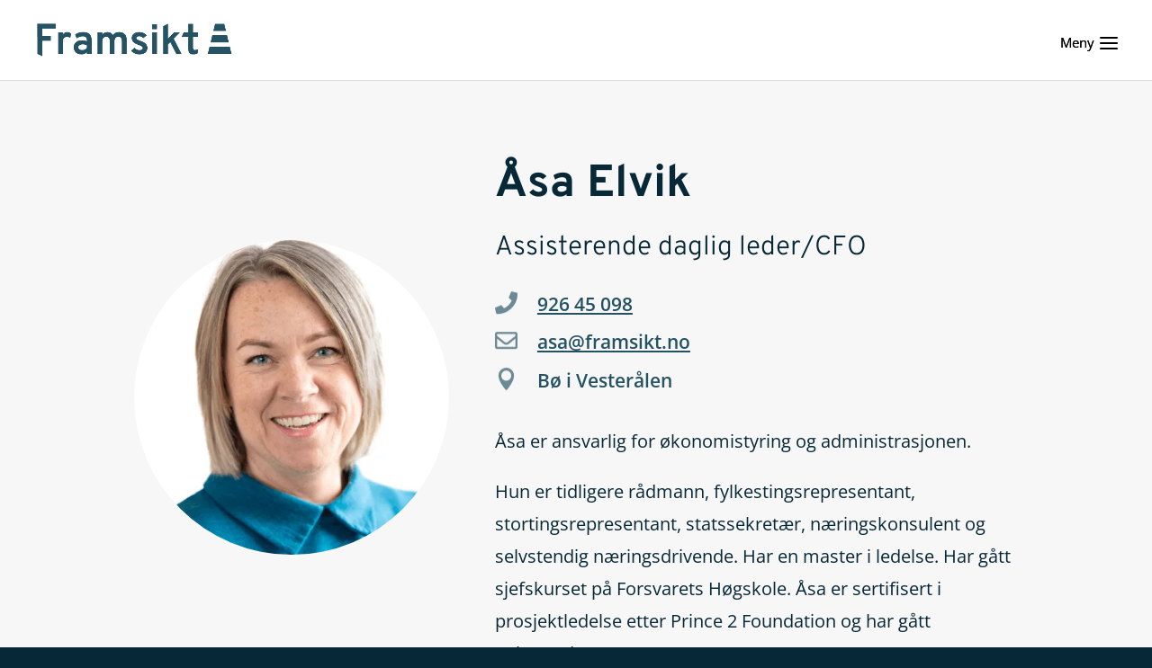

--- FILE ---
content_type: text/html; charset=UTF-8
request_url: https://framsikt.no/om-oss/de-ansatte/asa-elvik/
body_size: 57876
content:
<!DOCTYPE html><html lang="nb-NO"><head><script>if(navigator.userAgent.match(/MSIE|Internet Explorer/i)||navigator.userAgent.match(/Trident\/7\..*?rv:11/i)){let e=document.location.href;if(!e.match(/[?&]nonitro/)){if(e.indexOf("?")==-1){if(e.indexOf("#")==-1){document.location.href=e+"?nonitro=1"}else{document.location.href=e.replace("#","?nonitro=1#")}}else{if(e.indexOf("#")==-1){document.location.href=e+"&nonitro=1"}else{document.location.href=e.replace("#","&nonitro=1#")}}}}</script><link rel="preconnect" href="https://cdn-dhdea.nitrocdn.com" /><meta charset="UTF-8" /><meta http-equiv="X-UA-Compatible" content="IE=edge" /><meta name="robots" content="index, follow, max-image-preview:large, max-snippet:-1, max-video-preview:-1" /><title>Åsa Elvik - Framsikt</title><meta name="description" content="Åsa er Assisterende daglig leder/CFO i Framsikt og ansvarlig for økonomistyring og administrasjonen. Hun er tidligere rådmann, fylkestingsrepresentant, stortingsrepresentant, statssekretær, næringskonsulent og selvstendig næringsdrivende." /><meta property="og:locale" content="nb_NO" /><meta property="og:type" content="article" /><meta property="og:title" content="Åsa Elvik" /><meta property="og:description" content="Åsa er Assisterende daglig leder/CFO i Framsikt." /><meta property="og:site_name" content="Framsikt" /><meta property="article:publisher" content="https://www.facebook.com/framsikt/" /><meta property="article:modified_time" content="2025-10-31T11:17:22+00:00" /><meta property="og:image" content="https://framsikt.no/wp-content/uploads/2024/06/Framsikt_Asa_Elvik.png" /><meta property="og:image:width" content="500" /><meta property="og:image:height" content="500" /><meta property="og:image:type" content="image/png" /><meta name="twitter:card" content="summary_large_image" /><meta name="twitter:label1" content="Ansl. lesetid" /><meta name="twitter:data1" content="1 minutt" /><meta content="Divi-Child v.v.01" name="generator" /><meta name="generator" content="WordPress 6.8.3" /><meta name="generator" content="WPML ver:4.8.5 stt:1,38;" /><meta name="viewport" content="width=device-width, initial-scale=1.0, maximum-scale=1.0, user-scalable=0" /><meta name="google-site-verification" content="Z4atBhxBdDrKUMx5Syf7ieeeS0zo9gUPH3xhaCd4wf8" /><meta name="facebook-domain-verification" content="0kr2cz51v4r90hzkxs911bj33ont5p" /><meta name="msapplication-TileImage" content="https://framsikt.no/wp-content/uploads/2020/08/cropped-cropped-Framsikt-fyrtårn-HELT-RGB_Pålitelig-blå-1-270x270.png" /><meta name="generator" content="NitroPack" /><script>var NPSH,NitroScrollHelper;NPSH=NitroScrollHelper=function(){let e=null;const o=window.sessionStorage.getItem("nitroScrollPos");function t(){let e=JSON.parse(window.sessionStorage.getItem("nitroScrollPos"))||{};if(typeof e!=="object"){e={}}e[document.URL]=window.scrollY;window.sessionStorage.setItem("nitroScrollPos",JSON.stringify(e))}window.addEventListener("scroll",function(){if(e!==null){clearTimeout(e)}e=setTimeout(t,200)},{passive:true});let r={};r.getScrollPos=()=>{if(!o){return 0}const e=JSON.parse(o);return e[document.URL]||0};r.isScrolled=()=>{return r.getScrollPos()>document.documentElement.clientHeight*.5};return r}();</script><script>(function(){var a=false;var e=document.documentElement.classList;var i=navigator.userAgent.toLowerCase();var n=["android","iphone","ipad"];var r=n.length;var o;var d=null;for(var t=0;t<r;t++){o=n[t];if(i.indexOf(o)>-1)d=o;if(e.contains(o)){a=true;e.remove(o)}}if(a&&d){e.add(d);if(d=="iphone"||d=="ipad"){e.add("ios")}}})();</script><script type="text/worker" id="nitro-web-worker">var preloadRequests=0;var remainingCount={};var baseURI="";self.onmessage=function(e){switch(e.data.cmd){case"RESOURCE_PRELOAD":var o=e.data.requestId;remainingCount[o]=0;e.data.resources.forEach(function(e){preload(e,function(o){return function(){console.log(o+" DONE: "+e);if(--remainingCount[o]==0){self.postMessage({cmd:"RESOURCE_PRELOAD",requestId:o})}}}(o));remainingCount[o]++});break;case"SET_BASEURI":baseURI=e.data.uri;break}};async function preload(e,o){if(typeof URL!=="undefined"&&baseURI){try{var a=new URL(e,baseURI);e=a.href}catch(e){console.log("Worker error: "+e.message)}}console.log("Preloading "+e);try{var n=new Request(e,{mode:"no-cors",redirect:"follow"});await fetch(n);o()}catch(a){console.log(a);var r=new XMLHttpRequest;r.responseType="blob";r.onload=o;r.onerror=o;r.open("GET",e,true);r.send()}}</script><script id="nprl">(()=>{if(window.NPRL!=undefined)return;(function(e){var t=e.prototype;t.after||(t.after=function(){var e,t=arguments,n=t.length,r=0,i=this,o=i.parentNode,a=Node,c=String,u=document;if(o!==null){while(r<n){(e=t[r])instanceof a?(i=i.nextSibling)!==null?o.insertBefore(e,i):o.appendChild(e):o.appendChild(u.createTextNode(c(e)));++r}}})})(Element);var e,t;e=t=function(){var t=false;var r=window.URL||window.webkitURL;var i=true;var o=false;var a=2;var c=null;var u=null;var d=true;var s=window.nitroGtmExcludes!=undefined;var l=s?JSON.parse(atob(window.nitroGtmExcludes)).map(e=>new RegExp(e)):[];var f;var m;var v=null;var p=null;var g=null;var h={touch:["touchmove","touchend"],default:["mousemove","click","keydown","wheel"]};var E=true;var y=[];var w=false;var b=[];var S=0;var N=0;var L=false;var T=0;var R=null;var O=false;var A=false;var C=false;var P=[];var I=[];var M=[];var k=[];var x=false;var _={};var j=new Map;var B="noModule"in HTMLScriptElement.prototype;var q=requestAnimationFrame||mozRequestAnimationFrame||webkitRequestAnimationFrame||msRequestAnimationFrame;const D="gtm.js?id=";function H(e,t){if(!_[e]){_[e]=[]}_[e].push(t)}function U(e,t){if(_[e]){var n=0,r=_[e];for(var n=0;n<r.length;n++){r[n].call(this,t)}}}function Y(){(function(e,t){var r=null;var i=function(e){r(e)};var o=null;var a={};var c=null;var u=null;var d=0;e.addEventListener(t,function(r){if(["load","DOMContentLoaded"].indexOf(t)!=-1){if(u){Q(function(){e.triggerNitroEvent(t)})}c=true}else if(t=="readystatechange"){d++;n.ogReadyState=d==1?"interactive":"complete";if(u&&u>=d){n.documentReadyState=n.ogReadyState;Q(function(){e.triggerNitroEvent(t)})}}});e.addEventListener(t+"Nitro",function(e){if(["load","DOMContentLoaded"].indexOf(t)!=-1){if(!c){e.preventDefault();e.stopImmediatePropagation()}else{}u=true}else if(t=="readystatechange"){u=n.documentReadyState=="interactive"?1:2;if(d<u){e.preventDefault();e.stopImmediatePropagation()}}});switch(t){case"load":o="onload";break;case"readystatechange":o="onreadystatechange";break;case"pageshow":o="onpageshow";break;default:o=null;break}if(o){Object.defineProperty(e,o,{get:function(){return r},set:function(n){if(typeof n!=="function"){r=null;e.removeEventListener(t+"Nitro",i)}else{if(!r){e.addEventListener(t+"Nitro",i)}r=n}}})}Object.defineProperty(e,"addEventListener"+t,{value:function(r){if(r!=t||!n.startedScriptLoading||document.currentScript&&document.currentScript.hasAttribute("nitro-exclude")){}else{arguments[0]+="Nitro"}e.ogAddEventListener.apply(e,arguments);a[arguments[1]]=arguments[0]}});Object.defineProperty(e,"removeEventListener"+t,{value:function(t){var n=a[arguments[1]];arguments[0]=n;e.ogRemoveEventListener.apply(e,arguments)}});Object.defineProperty(e,"triggerNitroEvent"+t,{value:function(t,n){n=n||e;var r=new Event(t+"Nitro",{bubbles:true});r.isNitroPack=true;Object.defineProperty(r,"type",{get:function(){return t},set:function(){}});Object.defineProperty(r,"target",{get:function(){return n},set:function(){}});e.dispatchEvent(r)}});if(typeof e.triggerNitroEvent==="undefined"){(function(){var t=e.addEventListener;var n=e.removeEventListener;Object.defineProperty(e,"ogAddEventListener",{value:t});Object.defineProperty(e,"ogRemoveEventListener",{value:n});Object.defineProperty(e,"addEventListener",{value:function(n){var r="addEventListener"+n;if(typeof e[r]!=="undefined"){e[r].apply(e,arguments)}else{t.apply(e,arguments)}},writable:true});Object.defineProperty(e,"removeEventListener",{value:function(t){var r="removeEventListener"+t;if(typeof e[r]!=="undefined"){e[r].apply(e,arguments)}else{n.apply(e,arguments)}}});Object.defineProperty(e,"triggerNitroEvent",{value:function(t,n){var r="triggerNitroEvent"+t;if(typeof e[r]!=="undefined"){e[r].apply(e,arguments)}}})})()}}).apply(null,arguments)}Y(window,"load");Y(window,"pageshow");Y(window,"DOMContentLoaded");Y(document,"DOMContentLoaded");Y(document,"readystatechange");try{var F=new Worker(r.createObjectURL(new Blob([document.getElementById("nitro-web-worker").textContent],{type:"text/javascript"})))}catch(e){var F=new Worker("data:text/javascript;base64,"+btoa(document.getElementById("nitro-web-worker").textContent))}F.onmessage=function(e){if(e.data.cmd=="RESOURCE_PRELOAD"){U(e.data.requestId,e)}};if(typeof document.baseURI!=="undefined"){F.postMessage({cmd:"SET_BASEURI",uri:document.baseURI})}var G=function(e){if(--S==0){Q(K)}};var W=function(e){e.target.removeEventListener("load",W);e.target.removeEventListener("error",W);e.target.removeEventListener("nitroTimeout",W);if(e.type!="nitroTimeout"){clearTimeout(e.target.nitroTimeout)}if(--N==0&&S==0){Q(J)}};var X=function(e){var t=e.textContent;try{var n=r.createObjectURL(new Blob([t.replace(/^(?:<!--)?(.*?)(?:-->)?$/gm,"$1")],{type:"text/javascript"}))}catch(e){var n="data:text/javascript;base64,"+btoa(t.replace(/^(?:<!--)?(.*?)(?:-->)?$/gm,"$1"))}return n};var K=function(){n.documentReadyState="interactive";document.triggerNitroEvent("readystatechange");document.triggerNitroEvent("DOMContentLoaded");if(window.pageYOffset||window.pageXOffset){window.dispatchEvent(new Event("scroll"))}A=true;Q(function(){if(N==0){Q(J)}Q($)})};var J=function(){if(!A||O)return;O=true;R.disconnect();en();n.documentReadyState="complete";document.triggerNitroEvent("readystatechange");window.triggerNitroEvent("load",document);window.triggerNitroEvent("pageshow",document);if(window.pageYOffset||window.pageXOffset||location.hash){let e=typeof history.scrollRestoration!=="undefined"&&history.scrollRestoration=="auto";if(e&&typeof NPSH!=="undefined"&&NPSH.getScrollPos()>0&&window.pageYOffset>document.documentElement.clientHeight*.5){window.scrollTo(0,NPSH.getScrollPos())}else if(location.hash){try{let e=document.querySelector(location.hash);if(e){e.scrollIntoView()}}catch(e){}}}var e=null;if(a==1){e=eo}else{e=eu}Q(e)};var Q=function(e){setTimeout(e,0)};var V=function(e){if(e.type=="touchend"||e.type=="click"){g=e}};var $=function(){if(d&&g){setTimeout(function(e){return function(){var t=function(e,t,n){var r=new Event(e,{bubbles:true,cancelable:true});if(e=="click"){r.clientX=t;r.clientY=n}else{r.touches=[{clientX:t,clientY:n}]}return r};var n;if(e.type=="touchend"){var r=e.changedTouches[0];n=document.elementFromPoint(r.clientX,r.clientY);n.dispatchEvent(t("touchstart"),r.clientX,r.clientY);n.dispatchEvent(t("touchend"),r.clientX,r.clientY);n.dispatchEvent(t("click"),r.clientX,r.clientY)}else if(e.type=="click"){n=document.elementFromPoint(e.clientX,e.clientY);n.dispatchEvent(t("click"),e.clientX,e.clientY)}}}(g),150);g=null}};var z=function(e){if(e.tagName=="SCRIPT"&&!e.hasAttribute("data-nitro-for-id")&&!e.hasAttribute("nitro-document-write")||e.tagName=="IMG"&&(e.hasAttribute("src")||e.hasAttribute("srcset"))||e.tagName=="IFRAME"&&e.hasAttribute("src")||e.tagName=="LINK"&&e.hasAttribute("href")&&e.hasAttribute("rel")&&e.getAttribute("rel")=="stylesheet"){if(e.tagName==="IFRAME"&&e.src.indexOf("about:blank")>-1){return}var t="";switch(e.tagName){case"LINK":t=e.href;break;case"IMG":if(k.indexOf(e)>-1)return;t=e.srcset||e.src;break;default:t=e.src;break}var n=e.getAttribute("type");if(!t&&e.tagName!=="SCRIPT")return;if((e.tagName=="IMG"||e.tagName=="LINK")&&(t.indexOf("data:")===0||t.indexOf("blob:")===0))return;if(e.tagName=="SCRIPT"&&n&&n!=="text/javascript"&&n!=="application/javascript"){if(n!=="module"||!B)return}if(e.tagName==="SCRIPT"){if(k.indexOf(e)>-1)return;if(e.noModule&&B){return}let t=null;if(document.currentScript){if(document.currentScript.src&&document.currentScript.src.indexOf(D)>-1){t=document.currentScript}if(document.currentScript.hasAttribute("data-nitro-gtm-id")){e.setAttribute("data-nitro-gtm-id",document.currentScript.getAttribute("data-nitro-gtm-id"))}}else if(window.nitroCurrentScript){if(window.nitroCurrentScript.src&&window.nitroCurrentScript.src.indexOf(D)>-1){t=window.nitroCurrentScript}}if(t&&s){let n=false;for(const t of l){n=e.src?t.test(e.src):t.test(e.textContent);if(n){break}}if(!n){e.type="text/googletagmanagerscript";let n=t.hasAttribute("data-nitro-gtm-id")?t.getAttribute("data-nitro-gtm-id"):t.id;if(!j.has(n)){j.set(n,[])}let r=j.get(n);r.push(e);return}}if(!e.src){if(e.textContent.length>0){e.textContent+="\n;if(document.currentScript.nitroTimeout) {clearTimeout(document.currentScript.nitroTimeout);}; setTimeout(function() { this.dispatchEvent(new Event('load')); }.bind(document.currentScript), 0);"}else{return}}else{}k.push(e)}if(!e.hasOwnProperty("nitroTimeout")){N++;e.addEventListener("load",W,true);e.addEventListener("error",W,true);e.addEventListener("nitroTimeout",W,true);e.nitroTimeout=setTimeout(function(){console.log("Resource timed out",e);e.dispatchEvent(new Event("nitroTimeout"))},5e3)}}};var Z=function(e){if(e.hasOwnProperty("nitroTimeout")&&e.nitroTimeout){clearTimeout(e.nitroTimeout);e.nitroTimeout=null;e.dispatchEvent(new Event("nitroTimeout"))}};document.documentElement.addEventListener("load",function(e){if(e.target.tagName=="SCRIPT"||e.target.tagName=="IMG"){k.push(e.target)}},true);document.documentElement.addEventListener("error",function(e){if(e.target.tagName=="SCRIPT"||e.target.tagName=="IMG"){k.push(e.target)}},true);var ee=["appendChild","replaceChild","insertBefore","prepend","append","before","after","replaceWith","insertAdjacentElement"];var et=function(){if(s){window._nitro_setTimeout=window.setTimeout;window.setTimeout=function(e,t,...n){let r=document.currentScript||window.nitroCurrentScript;if(!r||r.src&&r.src.indexOf(D)==-1){return window._nitro_setTimeout.call(window,e,t,...n)}return window._nitro_setTimeout.call(window,function(e,t){return function(...n){window.nitroCurrentScript=e;t(...n)}}(r,e),t,...n)}}ee.forEach(function(e){HTMLElement.prototype["og"+e]=HTMLElement.prototype[e];HTMLElement.prototype[e]=function(...t){if(this.parentNode||this===document.documentElement){switch(e){case"replaceChild":case"insertBefore":t.pop();break;case"insertAdjacentElement":t.shift();break}t.forEach(function(e){if(!e)return;if(e.tagName=="SCRIPT"){z(e)}else{if(e.children&&e.children.length>0){e.querySelectorAll("script").forEach(z)}}})}return this["og"+e].apply(this,arguments)}})};var en=function(){if(s&&typeof window._nitro_setTimeout==="function"){window.setTimeout=window._nitro_setTimeout}ee.forEach(function(e){HTMLElement.prototype[e]=HTMLElement.prototype["og"+e]})};var er=async function(){if(o){ef(f);ef(V);if(v){clearTimeout(v);v=null}}if(T===1){L=true;return}else if(T===0){T=-1}n.startedScriptLoading=true;Object.defineProperty(document,"readyState",{get:function(){return n.documentReadyState},set:function(){}});var e=document.documentElement;var t={attributes:true,attributeFilter:["src"],childList:true,subtree:true};R=new MutationObserver(function(e,t){e.forEach(function(e){if(e.type=="childList"&&e.addedNodes.length>0){e.addedNodes.forEach(function(e){if(!document.documentElement.contains(e)){return}if(e.tagName=="IMG"||e.tagName=="IFRAME"||e.tagName=="LINK"){z(e)}})}if(e.type=="childList"&&e.removedNodes.length>0){e.removedNodes.forEach(function(e){if(e.tagName=="IFRAME"||e.tagName=="LINK"){Z(e)}})}if(e.type=="attributes"){var t=e.target;if(!document.documentElement.contains(t)){return}if(t.tagName=="IFRAME"||t.tagName=="LINK"||t.tagName=="IMG"||t.tagName=="SCRIPT"){z(t)}}})});R.observe(e,t);if(!s){et()}await Promise.all(P);var r=b.shift();var i=null;var a=false;while(r){var c;var u=JSON.parse(atob(r.meta));var d=u.delay;if(r.type=="inline"){var l=document.getElementById(r.id);if(l){l.remove()}else{r=b.shift();continue}c=X(l);if(c===false){r=b.shift();continue}}else{c=r.src}if(!a&&r.type!="inline"&&(typeof u.attributes.async!="undefined"||typeof u.attributes.defer!="undefined")){if(i===null){i=r}else if(i===r){a=true}if(!a){b.push(r);r=b.shift();continue}}var m=document.createElement("script");m.src=c;m.setAttribute("data-nitro-for-id",r.id);for(var p in u.attributes){try{if(u.attributes[p]===false){m.setAttribute(p,"")}else{m.setAttribute(p,u.attributes[p])}}catch(e){console.log("Error while setting script attribute",m,e)}}m.async=false;if(u.canonicalLink!=""&&Object.getOwnPropertyDescriptor(m,"src")?.configurable!==false){(e=>{Object.defineProperty(m,"src",{get:function(){return e.canonicalLink},set:function(){}})})(u)}if(d){setTimeout((function(e,t){var n=document.querySelector("[data-nitro-marker-id='"+t+"']");if(n){n.after(e)}else{document.head.appendChild(e)}}).bind(null,m,r.id),d)}else{m.addEventListener("load",G);m.addEventListener("error",G);if(!m.noModule||!B){S++}var g=document.querySelector("[data-nitro-marker-id='"+r.id+"']");if(g){Q(function(e,t){return function(){e.after(t)}}(g,m))}else{Q(function(e){return function(){document.head.appendChild(e)}}(m))}}r=b.shift()}};var ei=function(){var e=document.getElementById("nitro-deferred-styles");var t=document.createElement("div");t.innerHTML=e.textContent;return t};var eo=async function(e){isPreload=e&&e.type=="NitroPreload";if(!isPreload){T=-1;E=false;if(o){ef(f);ef(V);if(v){clearTimeout(v);v=null}}}if(w===false){var t=ei();let e=t.querySelectorAll('style,link[rel="stylesheet"]');w=e.length;if(w){let e=document.getElementById("nitro-deferred-styles-marker");e.replaceWith.apply(e,t.childNodes)}else if(isPreload){Q(ed)}else{es()}}else if(w===0&&!isPreload){es()}};var ea=function(){var e=ei();var t=e.childNodes;var n;var r=[];for(var i=0;i<t.length;i++){n=t[i];if(n.href){r.push(n.href)}}var o="css-preload";H(o,function(e){eo(new Event("NitroPreload"))});if(r.length){F.postMessage({cmd:"RESOURCE_PRELOAD",resources:r,requestId:o})}else{Q(function(){U(o)})}};var ec=function(){if(T===-1)return;T=1;var e=[];var t,n;for(var r=0;r<b.length;r++){t=b[r];if(t.type!="inline"){if(t.src){n=JSON.parse(atob(t.meta));if(n.delay)continue;if(n.attributes.type&&n.attributes.type=="module"&&!B)continue;e.push(t.src)}}}if(e.length){var i="js-preload";H(i,function(e){T=2;if(L){Q(er)}});F.postMessage({cmd:"RESOURCE_PRELOAD",resources:e,requestId:i})}};var eu=function(){while(I.length){style=I.shift();if(style.hasAttribute("nitropack-onload")){style.setAttribute("onload",style.getAttribute("nitropack-onload"));Q(function(e){return function(){e.dispatchEvent(new Event("load"))}}(style))}}while(M.length){style=M.shift();if(style.hasAttribute("nitropack-onerror")){style.setAttribute("onerror",style.getAttribute("nitropack-onerror"));Q(function(e){return function(){e.dispatchEvent(new Event("error"))}}(style))}}};var ed=function(){if(!x){if(i){Q(function(){var e=document.getElementById("nitro-critical-css");if(e){e.remove()}})}x=true;onStylesLoadEvent=new Event("NitroStylesLoaded");onStylesLoadEvent.isNitroPack=true;window.dispatchEvent(onStylesLoadEvent)}};var es=function(){if(a==2){Q(er)}else{eu()}};var el=function(e){m.forEach(function(t){document.addEventListener(t,e,true)})};var ef=function(e){m.forEach(function(t){document.removeEventListener(t,e,true)})};if(s){et()}return{setAutoRemoveCriticalCss:function(e){i=e},registerScript:function(e,t,n){b.push({type:"remote",src:e,id:t,meta:n})},registerInlineScript:function(e,t){b.push({type:"inline",id:e,meta:t})},registerStyle:function(e,t,n){y.push({href:e,rel:t,media:n})},onLoadStyle:function(e){I.push(e);if(w!==false&&--w==0){Q(ed);if(E){E=false}else{es()}}},onErrorStyle:function(e){M.push(e);if(w!==false&&--w==0){Q(ed);if(E){E=false}else{es()}}},loadJs:function(e,t){if(!e.src){var n=X(e);if(n!==false){e.src=n;e.textContent=""}}if(t){Q(function(e,t){return function(){e.after(t)}}(t,e))}else{Q(function(e){return function(){document.head.appendChild(e)}}(e))}},loadQueuedResources:async function(){window.dispatchEvent(new Event("NitroBootStart"));if(p){clearTimeout(p);p=null}window.removeEventListener("load",e.loadQueuedResources);f=a==1?er:eo;if(!o||g){Q(f)}else{if(navigator.userAgent.indexOf(" Edge/")==-1){ea();H("css-preload",ec)}el(f);if(u){if(c){v=setTimeout(f,c)}}else{}}},fontPreload:function(e){var t="critical-fonts";H(t,function(e){document.getElementById("nitro-critical-fonts").type="text/css"});F.postMessage({cmd:"RESOURCE_PRELOAD",resources:e,requestId:t})},boot:function(){if(t)return;t=true;C=typeof NPSH!=="undefined"&&NPSH.isScrolled();let n=document.prerendering;if(location.hash||C||n){o=false}m=h.default.concat(h.touch);p=setTimeout(e.loadQueuedResources,1500);el(V);if(C){e.loadQueuedResources()}else{window.addEventListener("load",e.loadQueuedResources)}},addPrerequisite:function(e){P.push(e)},getTagManagerNodes:function(e){if(!e)return j;return j.get(e)??[]}}}();var n,r;n=r=function(){var t=document.write;return{documentWrite:function(n,r){if(n&&n.hasAttribute("nitro-exclude")){return t.call(document,r)}var i=null;if(n.documentWriteContainer){i=n.documentWriteContainer}else{i=document.createElement("span");n.documentWriteContainer=i}var o=null;if(n){if(n.hasAttribute("data-nitro-for-id")){o=document.querySelector('template[data-nitro-marker-id="'+n.getAttribute("data-nitro-for-id")+'"]')}else{o=n}}i.innerHTML+=r;i.querySelectorAll("script").forEach(function(e){e.setAttribute("nitro-document-write","")});if(!i.parentNode){if(o){o.parentNode.insertBefore(i,o)}else{document.body.appendChild(i)}}var a=document.createElement("span");a.innerHTML=r;var c=a.querySelectorAll("script");if(c.length){c.forEach(function(t){var n=t.getAttributeNames();var r=document.createElement("script");n.forEach(function(e){r.setAttribute(e,t.getAttribute(e))});r.async=false;if(!t.src&&t.textContent){r.textContent=t.textContent}e.loadJs(r,o)})}},TrustLogo:function(e,t){var n=document.getElementById(e);var r=document.createElement("img");r.src=t;n.parentNode.insertBefore(r,n)},documentReadyState:"loading",ogReadyState:document.readyState,startedScriptLoading:false,loadScriptDelayed:function(e,t){setTimeout(function(){var t=document.createElement("script");t.src=e;document.head.appendChild(t)},t)}}}();document.write=function(e){n.documentWrite(document.currentScript,e)};document.writeln=function(e){n.documentWrite(document.currentScript,e+"\n")};window.NPRL=e;window.NitroResourceLoader=t;window.NPh=n;window.NitroPackHelper=r})();</script><template id="nitro-deferred-styles-marker"></template><style id="nitro-fonts">@font-face{font-family:"FontAwesome";src:url("https://cdn-dhdea.nitrocdn.com/nCwPkRaWNksStNwoLyxCwpLPDToQlVDu/assets/static/source/rev-2193a3f/framsikt.no/wp-content/plugins/wp-timelines/css/font-awesome/fonts/3e6eb37f30ca47e1f854d23f3eb21bc6.fontawesome-webfont.eot");src:url("https://cdn-dhdea.nitrocdn.com/nCwPkRaWNksStNwoLyxCwpLPDToQlVDu/assets/static/source/rev-2193a3f/framsikt.no/wp-content/plugins/wp-timelines/css/font-awesome/fonts/3e6eb37f30ca47e1f854d23f3eb21bc6.fontawesome-webfont.woff2") format("woff2");font-weight:normal;font-style:normal;font-display:swap}@font-face{font-family:"Open Sans";font-style:normal;font-weight:400;font-stretch:100%;src:url("https://cdn-dhdea.nitrocdn.com/nCwPkRaWNksStNwoLyxCwpLPDToQlVDu/assets/static/source/rev-2193a3f/fonts.gstatic.com/s/opensans/v44/memvYaGs126MiZpBA-UvWbX2vVnXBbObj2OVTSKmu0SC55K5gw.woff2") format("woff2");unicode-range:U+0460-052F,U+1C80-1C8A,U+20B4,U+2DE0-2DFF,U+A640-A69F,U+FE2E-FE2F;font-display:swap}@font-face{font-family:"Open Sans";font-style:normal;font-weight:400;font-stretch:100%;src:url("https://cdn-dhdea.nitrocdn.com/nCwPkRaWNksStNwoLyxCwpLPDToQlVDu/assets/static/source/rev-2193a3f/fonts.gstatic.com/s/opensans/v44/memvYaGs126MiZpBA-UvWbX2vVnXBbObj2OVTSumu0SC55K5gw.woff2") format("woff2");unicode-range:U+0301,U+0400-045F,U+0490-0491,U+04B0-04B1,U+2116;font-display:swap}@font-face{font-family:"Open Sans";font-style:normal;font-weight:400;font-stretch:100%;src:url("https://cdn-dhdea.nitrocdn.com/nCwPkRaWNksStNwoLyxCwpLPDToQlVDu/assets/static/source/rev-2193a3f/fonts.gstatic.com/s/opensans/v44/memvYaGs126MiZpBA-UvWbX2vVnXBbObj2OVTSOmu0SC55K5gw.woff2") format("woff2");unicode-range:U+1F00-1FFF;font-display:swap}@font-face{font-family:"Open Sans";font-style:normal;font-weight:400;font-stretch:100%;src:url("https://cdn-dhdea.nitrocdn.com/nCwPkRaWNksStNwoLyxCwpLPDToQlVDu/assets/static/source/rev-2193a3f/fonts.gstatic.com/s/opensans/v44/memvYaGs126MiZpBA-UvWbX2vVnXBbObj2OVTSymu0SC55K5gw.woff2") format("woff2");unicode-range:U+0370-0377,U+037A-037F,U+0384-038A,U+038C,U+038E-03A1,U+03A3-03FF;font-display:swap}@font-face{font-family:"Open Sans";font-style:normal;font-weight:400;font-stretch:100%;src:url("https://cdn-dhdea.nitrocdn.com/nCwPkRaWNksStNwoLyxCwpLPDToQlVDu/assets/static/source/rev-2193a3f/fonts.gstatic.com/s/opensans/v44/memvYaGs126MiZpBA-UvWbX2vVnXBbObj2OVTS2mu0SC55K5gw.woff2") format("woff2");unicode-range:U+0307-0308,U+0590-05FF,U+200C-2010,U+20AA,U+25CC,U+FB1D-FB4F;font-display:swap}@font-face{font-family:"Open Sans";font-style:normal;font-weight:400;font-stretch:100%;src:url("https://cdn-dhdea.nitrocdn.com/nCwPkRaWNksStNwoLyxCwpLPDToQlVDu/assets/static/source/rev-2193a3f/fonts.gstatic.com/s/opensans/v44/memvYaGs126MiZpBA-UvWbX2vVnXBbObj2OVTVOmu0SC55K5gw.woff2") format("woff2");unicode-range:U+0302-0303,U+0305,U+0307-0308,U+0310,U+0312,U+0315,U+031A,U+0326-0327,U+032C,U+032F-0330,U+0332-0333,U+0338,U+033A,U+0346,U+034D,U+0391-03A1,U+03A3-03A9,U+03B1-03C9,U+03D1,U+03D5-03D6,U+03F0-03F1,U+03F4-03F5,U+2016-2017,U+2034-2038,U+203C,U+2040,U+2043,U+2047,U+2050,U+2057,U+205F,U+2070-2071,U+2074-208E,U+2090-209C,U+20D0-20DC,U+20E1,U+20E5-20EF,U+2100-2112,U+2114-2115,U+2117-2121,U+2123-214F,U+2190,U+2192,U+2194-21AE,U+21B0-21E5,U+21F1-21F2,U+21F4-2211,U+2213-2214,U+2216-22FF,U+2308-230B,U+2310,U+2319,U+231C-2321,U+2336-237A,U+237C,U+2395,U+239B-23B7,U+23D0,U+23DC-23E1,U+2474-2475,U+25AF,U+25B3,U+25B7,U+25BD,U+25C1,U+25CA,U+25CC,U+25FB,U+266D-266F,U+27C0-27FF,U+2900-2AFF,U+2B0E-2B11,U+2B30-2B4C,U+2BFE,U+3030,U+FF5B,U+FF5D,U+1D400-1D7FF,U+1EE00-1EEFF;font-display:swap}@font-face{font-family:"Open Sans";font-style:normal;font-weight:400;font-stretch:100%;src:url("https://cdn-dhdea.nitrocdn.com/nCwPkRaWNksStNwoLyxCwpLPDToQlVDu/assets/static/source/rev-2193a3f/fonts.gstatic.com/s/opensans/v44/memvYaGs126MiZpBA-UvWbX2vVnXBbObj2OVTUGmu0SC55K5gw.woff2") format("woff2");unicode-range:U+0001-000C,U+000E-001F,U+007F-009F,U+20DD-20E0,U+20E2-20E4,U+2150-218F,U+2190,U+2192,U+2194-2199,U+21AF,U+21E6-21F0,U+21F3,U+2218-2219,U+2299,U+22C4-22C6,U+2300-243F,U+2440-244A,U+2460-24FF,U+25A0-27BF,U+2800-28FF,U+2921-2922,U+2981,U+29BF,U+29EB,U+2B00-2BFF,U+4DC0-4DFF,U+FFF9-FFFB,U+10140-1018E,U+10190-1019C,U+101A0,U+101D0-101FD,U+102E0-102FB,U+10E60-10E7E,U+1D2C0-1D2D3,U+1D2E0-1D37F,U+1F000-1F0FF,U+1F100-1F1AD,U+1F1E6-1F1FF,U+1F30D-1F30F,U+1F315,U+1F31C,U+1F31E,U+1F320-1F32C,U+1F336,U+1F378,U+1F37D,U+1F382,U+1F393-1F39F,U+1F3A7-1F3A8,U+1F3AC-1F3AF,U+1F3C2,U+1F3C4-1F3C6,U+1F3CA-1F3CE,U+1F3D4-1F3E0,U+1F3ED,U+1F3F1-1F3F3,U+1F3F5-1F3F7,U+1F408,U+1F415,U+1F41F,U+1F426,U+1F43F,U+1F441-1F442,U+1F444,U+1F446-1F449,U+1F44C-1F44E,U+1F453,U+1F46A,U+1F47D,U+1F4A3,U+1F4B0,U+1F4B3,U+1F4B9,U+1F4BB,U+1F4BF,U+1F4C8-1F4CB,U+1F4D6,U+1F4DA,U+1F4DF,U+1F4E3-1F4E6,U+1F4EA-1F4ED,U+1F4F7,U+1F4F9-1F4FB,U+1F4FD-1F4FE,U+1F503,U+1F507-1F50B,U+1F50D,U+1F512-1F513,U+1F53E-1F54A,U+1F54F-1F5FA,U+1F610,U+1F650-1F67F,U+1F687,U+1F68D,U+1F691,U+1F694,U+1F698,U+1F6AD,U+1F6B2,U+1F6B9-1F6BA,U+1F6BC,U+1F6C6-1F6CF,U+1F6D3-1F6D7,U+1F6E0-1F6EA,U+1F6F0-1F6F3,U+1F6F7-1F6FC,U+1F700-1F7FF,U+1F800-1F80B,U+1F810-1F847,U+1F850-1F859,U+1F860-1F887,U+1F890-1F8AD,U+1F8B0-1F8BB,U+1F8C0-1F8C1,U+1F900-1F90B,U+1F93B,U+1F946,U+1F984,U+1F996,U+1F9E9,U+1FA00-1FA6F,U+1FA70-1FA7C,U+1FA80-1FA89,U+1FA8F-1FAC6,U+1FACE-1FADC,U+1FADF-1FAE9,U+1FAF0-1FAF8,U+1FB00-1FBFF;font-display:swap}@font-face{font-family:"Open Sans";font-style:normal;font-weight:400;font-stretch:100%;src:url("https://cdn-dhdea.nitrocdn.com/nCwPkRaWNksStNwoLyxCwpLPDToQlVDu/assets/static/source/rev-2193a3f/fonts.gstatic.com/s/opensans/v44/memvYaGs126MiZpBA-UvWbX2vVnXBbObj2OVTSCmu0SC55K5gw.woff2") format("woff2");unicode-range:U+0102-0103,U+0110-0111,U+0128-0129,U+0168-0169,U+01A0-01A1,U+01AF-01B0,U+0300-0301,U+0303-0304,U+0308-0309,U+0323,U+0329,U+1EA0-1EF9,U+20AB;font-display:swap}@font-face{font-family:"Open Sans";font-style:normal;font-weight:400;font-stretch:100%;src:url("https://cdn-dhdea.nitrocdn.com/nCwPkRaWNksStNwoLyxCwpLPDToQlVDu/assets/static/source/rev-2193a3f/fonts.gstatic.com/s/opensans/v44/memvYaGs126MiZpBA-UvWbX2vVnXBbObj2OVTSGmu0SC55K5gw.woff2") format("woff2");unicode-range:U+0100-02BA,U+02BD-02C5,U+02C7-02CC,U+02CE-02D7,U+02DD-02FF,U+0304,U+0308,U+0329,U+1D00-1DBF,U+1E00-1E9F,U+1EF2-1EFF,U+2020,U+20A0-20AB,U+20AD-20C0,U+2113,U+2C60-2C7F,U+A720-A7FF;font-display:swap}@font-face{font-family:"Open Sans";font-style:normal;font-weight:400;font-stretch:100%;src:url("https://cdn-dhdea.nitrocdn.com/nCwPkRaWNksStNwoLyxCwpLPDToQlVDu/assets/static/source/rev-2193a3f/fonts.gstatic.com/s/opensans/v44/memvYaGs126MiZpBA-UvWbX2vVnXBbObj2OVTS-mu0SC55I.woff2") format("woff2");unicode-range:U+0000-00FF,U+0131,U+0152-0153,U+02BB-02BC,U+02C6,U+02DA,U+02DC,U+0304,U+0308,U+0329,U+2000-206F,U+20AC,U+2122,U+2191,U+2193,U+2212,U+2215,U+FEFF,U+FFFD;font-display:swap}@font-face{font-family:"Open Sans";font-style:normal;font-weight:700;font-stretch:100%;src:url("https://cdn-dhdea.nitrocdn.com/nCwPkRaWNksStNwoLyxCwpLPDToQlVDu/assets/static/source/rev-2193a3f/fonts.gstatic.com/s/opensans/v44/memvYaGs126MiZpBA-UvWbX2vVnXBbObj2OVTSKmu0SC55K5gw.woff2") format("woff2");unicode-range:U+0460-052F,U+1C80-1C8A,U+20B4,U+2DE0-2DFF,U+A640-A69F,U+FE2E-FE2F;font-display:swap}@font-face{font-family:"Open Sans";font-style:normal;font-weight:700;font-stretch:100%;src:url("https://cdn-dhdea.nitrocdn.com/nCwPkRaWNksStNwoLyxCwpLPDToQlVDu/assets/static/source/rev-2193a3f/fonts.gstatic.com/s/opensans/v44/memvYaGs126MiZpBA-UvWbX2vVnXBbObj2OVTSumu0SC55K5gw.woff2") format("woff2");unicode-range:U+0301,U+0400-045F,U+0490-0491,U+04B0-04B1,U+2116;font-display:swap}@font-face{font-family:"Open Sans";font-style:normal;font-weight:700;font-stretch:100%;src:url("https://cdn-dhdea.nitrocdn.com/nCwPkRaWNksStNwoLyxCwpLPDToQlVDu/assets/static/source/rev-2193a3f/fonts.gstatic.com/s/opensans/v44/memvYaGs126MiZpBA-UvWbX2vVnXBbObj2OVTSOmu0SC55K5gw.woff2") format("woff2");unicode-range:U+1F00-1FFF;font-display:swap}@font-face{font-family:"Open Sans";font-style:normal;font-weight:700;font-stretch:100%;src:url("https://cdn-dhdea.nitrocdn.com/nCwPkRaWNksStNwoLyxCwpLPDToQlVDu/assets/static/source/rev-2193a3f/fonts.gstatic.com/s/opensans/v44/memvYaGs126MiZpBA-UvWbX2vVnXBbObj2OVTSymu0SC55K5gw.woff2") format("woff2");unicode-range:U+0370-0377,U+037A-037F,U+0384-038A,U+038C,U+038E-03A1,U+03A3-03FF;font-display:swap}@font-face{font-family:"Open Sans";font-style:normal;font-weight:700;font-stretch:100%;src:url("https://cdn-dhdea.nitrocdn.com/nCwPkRaWNksStNwoLyxCwpLPDToQlVDu/assets/static/source/rev-2193a3f/fonts.gstatic.com/s/opensans/v44/memvYaGs126MiZpBA-UvWbX2vVnXBbObj2OVTS2mu0SC55K5gw.woff2") format("woff2");unicode-range:U+0307-0308,U+0590-05FF,U+200C-2010,U+20AA,U+25CC,U+FB1D-FB4F;font-display:swap}@font-face{font-family:"Open Sans";font-style:normal;font-weight:700;font-stretch:100%;src:url("https://cdn-dhdea.nitrocdn.com/nCwPkRaWNksStNwoLyxCwpLPDToQlVDu/assets/static/source/rev-2193a3f/fonts.gstatic.com/s/opensans/v44/memvYaGs126MiZpBA-UvWbX2vVnXBbObj2OVTVOmu0SC55K5gw.woff2") format("woff2");unicode-range:U+0302-0303,U+0305,U+0307-0308,U+0310,U+0312,U+0315,U+031A,U+0326-0327,U+032C,U+032F-0330,U+0332-0333,U+0338,U+033A,U+0346,U+034D,U+0391-03A1,U+03A3-03A9,U+03B1-03C9,U+03D1,U+03D5-03D6,U+03F0-03F1,U+03F4-03F5,U+2016-2017,U+2034-2038,U+203C,U+2040,U+2043,U+2047,U+2050,U+2057,U+205F,U+2070-2071,U+2074-208E,U+2090-209C,U+20D0-20DC,U+20E1,U+20E5-20EF,U+2100-2112,U+2114-2115,U+2117-2121,U+2123-214F,U+2190,U+2192,U+2194-21AE,U+21B0-21E5,U+21F1-21F2,U+21F4-2211,U+2213-2214,U+2216-22FF,U+2308-230B,U+2310,U+2319,U+231C-2321,U+2336-237A,U+237C,U+2395,U+239B-23B7,U+23D0,U+23DC-23E1,U+2474-2475,U+25AF,U+25B3,U+25B7,U+25BD,U+25C1,U+25CA,U+25CC,U+25FB,U+266D-266F,U+27C0-27FF,U+2900-2AFF,U+2B0E-2B11,U+2B30-2B4C,U+2BFE,U+3030,U+FF5B,U+FF5D,U+1D400-1D7FF,U+1EE00-1EEFF;font-display:swap}@font-face{font-family:"Open Sans";font-style:normal;font-weight:700;font-stretch:100%;src:url("https://cdn-dhdea.nitrocdn.com/nCwPkRaWNksStNwoLyxCwpLPDToQlVDu/assets/static/source/rev-2193a3f/fonts.gstatic.com/s/opensans/v44/memvYaGs126MiZpBA-UvWbX2vVnXBbObj2OVTUGmu0SC55K5gw.woff2") format("woff2");unicode-range:U+0001-000C,U+000E-001F,U+007F-009F,U+20DD-20E0,U+20E2-20E4,U+2150-218F,U+2190,U+2192,U+2194-2199,U+21AF,U+21E6-21F0,U+21F3,U+2218-2219,U+2299,U+22C4-22C6,U+2300-243F,U+2440-244A,U+2460-24FF,U+25A0-27BF,U+2800-28FF,U+2921-2922,U+2981,U+29BF,U+29EB,U+2B00-2BFF,U+4DC0-4DFF,U+FFF9-FFFB,U+10140-1018E,U+10190-1019C,U+101A0,U+101D0-101FD,U+102E0-102FB,U+10E60-10E7E,U+1D2C0-1D2D3,U+1D2E0-1D37F,U+1F000-1F0FF,U+1F100-1F1AD,U+1F1E6-1F1FF,U+1F30D-1F30F,U+1F315,U+1F31C,U+1F31E,U+1F320-1F32C,U+1F336,U+1F378,U+1F37D,U+1F382,U+1F393-1F39F,U+1F3A7-1F3A8,U+1F3AC-1F3AF,U+1F3C2,U+1F3C4-1F3C6,U+1F3CA-1F3CE,U+1F3D4-1F3E0,U+1F3ED,U+1F3F1-1F3F3,U+1F3F5-1F3F7,U+1F408,U+1F415,U+1F41F,U+1F426,U+1F43F,U+1F441-1F442,U+1F444,U+1F446-1F449,U+1F44C-1F44E,U+1F453,U+1F46A,U+1F47D,U+1F4A3,U+1F4B0,U+1F4B3,U+1F4B9,U+1F4BB,U+1F4BF,U+1F4C8-1F4CB,U+1F4D6,U+1F4DA,U+1F4DF,U+1F4E3-1F4E6,U+1F4EA-1F4ED,U+1F4F7,U+1F4F9-1F4FB,U+1F4FD-1F4FE,U+1F503,U+1F507-1F50B,U+1F50D,U+1F512-1F513,U+1F53E-1F54A,U+1F54F-1F5FA,U+1F610,U+1F650-1F67F,U+1F687,U+1F68D,U+1F691,U+1F694,U+1F698,U+1F6AD,U+1F6B2,U+1F6B9-1F6BA,U+1F6BC,U+1F6C6-1F6CF,U+1F6D3-1F6D7,U+1F6E0-1F6EA,U+1F6F0-1F6F3,U+1F6F7-1F6FC,U+1F700-1F7FF,U+1F800-1F80B,U+1F810-1F847,U+1F850-1F859,U+1F860-1F887,U+1F890-1F8AD,U+1F8B0-1F8BB,U+1F8C0-1F8C1,U+1F900-1F90B,U+1F93B,U+1F946,U+1F984,U+1F996,U+1F9E9,U+1FA00-1FA6F,U+1FA70-1FA7C,U+1FA80-1FA89,U+1FA8F-1FAC6,U+1FACE-1FADC,U+1FADF-1FAE9,U+1FAF0-1FAF8,U+1FB00-1FBFF;font-display:swap}@font-face{font-family:"Open Sans";font-style:normal;font-weight:700;font-stretch:100%;src:url("https://cdn-dhdea.nitrocdn.com/nCwPkRaWNksStNwoLyxCwpLPDToQlVDu/assets/static/source/rev-2193a3f/fonts.gstatic.com/s/opensans/v44/memvYaGs126MiZpBA-UvWbX2vVnXBbObj2OVTSCmu0SC55K5gw.woff2") format("woff2");unicode-range:U+0102-0103,U+0110-0111,U+0128-0129,U+0168-0169,U+01A0-01A1,U+01AF-01B0,U+0300-0301,U+0303-0304,U+0308-0309,U+0323,U+0329,U+1EA0-1EF9,U+20AB;font-display:swap}@font-face{font-family:"Open Sans";font-style:normal;font-weight:700;font-stretch:100%;src:url("https://cdn-dhdea.nitrocdn.com/nCwPkRaWNksStNwoLyxCwpLPDToQlVDu/assets/static/source/rev-2193a3f/fonts.gstatic.com/s/opensans/v44/memvYaGs126MiZpBA-UvWbX2vVnXBbObj2OVTSGmu0SC55K5gw.woff2") format("woff2");unicode-range:U+0100-02BA,U+02BD-02C5,U+02C7-02CC,U+02CE-02D7,U+02DD-02FF,U+0304,U+0308,U+0329,U+1D00-1DBF,U+1E00-1E9F,U+1EF2-1EFF,U+2020,U+20A0-20AB,U+20AD-20C0,U+2113,U+2C60-2C7F,U+A720-A7FF;font-display:swap}@font-face{font-family:"Open Sans";font-style:normal;font-weight:700;font-stretch:100%;src:url("https://cdn-dhdea.nitrocdn.com/nCwPkRaWNksStNwoLyxCwpLPDToQlVDu/assets/static/source/rev-2193a3f/fonts.gstatic.com/s/opensans/v44/memvYaGs126MiZpBA-UvWbX2vVnXBbObj2OVTS-mu0SC55I.woff2") format("woff2");unicode-range:U+0000-00FF,U+0131,U+0152-0153,U+02BB-02BC,U+02C6,U+02DA,U+02DC,U+0304,U+0308,U+0329,U+2000-206F,U+20AC,U+2122,U+2191,U+2193,U+2212,U+2215,U+FEFF,U+FFFD;font-display:swap}@font-face{font-family:ETmodules;font-display:swap;src:url("https://cdn-dhdea.nitrocdn.com/nCwPkRaWNksStNwoLyxCwpLPDToQlVDu/assets/static/source/rev-2193a3f/framsikt.no/wp-content/themes/Divi/core/admin/fonts/modules/all/modules.eot");src:url("https://cdn-dhdea.nitrocdn.com/nCwPkRaWNksStNwoLyxCwpLPDToQlVDu/assets/static/source/rev-2193a3f/framsikt.no/wp-content/themes/Divi/core/admin/fonts/modules/all/modules.ttf") format("truetype");font-weight:400;font-style:normal}@font-face{font-family:FontAwesome;font-style:normal;font-weight:400;font-display:swap;src:url("https://cdn-dhdea.nitrocdn.com/nCwPkRaWNksStNwoLyxCwpLPDToQlVDu/assets/static/source/rev-2193a3f/framsikt.no/wp-content/themes/Divi/core/admin/fonts/fontawesome/fa-regular-400.eot");src:url("https://cdn-dhdea.nitrocdn.com/nCwPkRaWNksStNwoLyxCwpLPDToQlVDu/assets/static/source/rev-2193a3f/framsikt.no/wp-content/themes/Divi/core/admin/fonts/fontawesome/fa-regular-400.woff2") format("woff2")}@font-face{font-family:FontAwesome;font-style:normal;font-weight:900;font-display:swap;src:url("https://cdn-dhdea.nitrocdn.com/nCwPkRaWNksStNwoLyxCwpLPDToQlVDu/assets/static/source/rev-2193a3f/framsikt.no/wp-content/themes/Divi/core/admin/fonts/fontawesome/fa-solid-900.eot");src:url("https://cdn-dhdea.nitrocdn.com/nCwPkRaWNksStNwoLyxCwpLPDToQlVDu/assets/static/source/rev-2193a3f/framsikt.no/wp-content/themes/Divi/core/admin/fonts/fontawesome/fa-solid-900.woff2") format("woff2")}@font-face{font-family:FontAwesome;font-style:normal;font-weight:400;font-display:swap;src:url("https://cdn-dhdea.nitrocdn.com/nCwPkRaWNksStNwoLyxCwpLPDToQlVDu/assets/static/source/rev-2193a3f/framsikt.no/wp-content/themes/Divi/core/admin/fonts/fontawesome/fa-brands-400.eot");src:url("https://cdn-dhdea.nitrocdn.com/nCwPkRaWNksStNwoLyxCwpLPDToQlVDu/assets/static/source/rev-2193a3f/framsikt.no/wp-content/themes/Divi/core/admin/fonts/fontawesome/fa-brands-400.woff2") format("woff2")}@font-face{font-family:"Open Sans";font-style:normal;font-weight:400;font-stretch:normal;font-display:swap;src:url("https://cdn-dhdea.nitrocdn.com/nCwPkRaWNksStNwoLyxCwpLPDToQlVDu/assets/desktop/source/rev-2193a3f/fonts.gstatic.com/l/7981a451c1f6758c35b95198394c32a2.font")}@font-face{font-family:"Overpass";font-style:normal;font-weight:400;font-display:swap;src:url("https://cdn-dhdea.nitrocdn.com/nCwPkRaWNksStNwoLyxCwpLPDToQlVDu/assets/desktop/source/rev-2193a3f/fonts.gstatic.com/l/dece9a82da030bb16c11988ac4133a84.font")}@font-face{font-family:"Open Sans";font-style:normal;font-weight:400;font-stretch:normal;font-display:swap;src:url("https://cdn-dhdea.nitrocdn.com/nCwPkRaWNksStNwoLyxCwpLPDToQlVDu/assets/desktop/source/rev-d93afb2/fonts.gstatic.com/l/63b78138a7c3fbe8de48f1dd1770ffa8.font#OpenSans") format("svg")}@font-face{font-family:"Overpass";font-style:normal;font-weight:400;font-display:swap;src:url("https://cdn-dhdea.nitrocdn.com/nCwPkRaWNksStNwoLyxCwpLPDToQlVDu/assets/desktop/source/rev-d93afb2/fonts.gstatic.com/l/ecd9a225d4cb134493d1998c77fcd7c4.font#Overpass") format("svg")}@font-face{font-family:"Open Sans";font-style:italic;font-weight:300;font-stretch:normal;font-display:swap;src:url("https://cdn-dhdea.nitrocdn.com/nCwPkRaWNksStNwoLyxCwpLPDToQlVDu/assets/static/source/rev-2193a3f/fonts.gstatic.com/s/opensans/v44/memQYaGs126MiZpBA-UFUIcVXSCEkx2cmqvXlWq8tWZ0Pw86hd0Rk5hkWV4exQ.ttf") format("truetype")}@font-face{font-family:"Open Sans";font-style:italic;font-weight:400;font-stretch:normal;font-display:swap;src:url("https://cdn-dhdea.nitrocdn.com/nCwPkRaWNksStNwoLyxCwpLPDToQlVDu/assets/static/source/rev-2193a3f/fonts.gstatic.com/s/opensans/v44/memQYaGs126MiZpBA-UFUIcVXSCEkx2cmqvXlWq8tWZ0Pw86hd0Rk8ZkWV4exQ.ttf") format("truetype")}@font-face{font-family:"Open Sans";font-style:italic;font-weight:600;font-stretch:normal;font-display:swap;src:url("https://cdn-dhdea.nitrocdn.com/nCwPkRaWNksStNwoLyxCwpLPDToQlVDu/assets/static/source/rev-2193a3f/fonts.gstatic.com/s/opensans/v44/memQYaGs126MiZpBA-UFUIcVXSCEkx2cmqvXlWq8tWZ0Pw86hd0RkxhjWV4exQ.ttf") format("truetype")}@font-face{font-family:"Open Sans";font-style:italic;font-weight:700;font-stretch:normal;font-display:swap;src:url("https://cdn-dhdea.nitrocdn.com/nCwPkRaWNksStNwoLyxCwpLPDToQlVDu/assets/static/source/rev-2193a3f/fonts.gstatic.com/s/opensans/v44/memQYaGs126MiZpBA-UFUIcVXSCEkx2cmqvXlWq8tWZ0Pw86hd0RkyFjWV4exQ.ttf") format("truetype")}@font-face{font-family:"Open Sans";font-style:italic;font-weight:800;font-stretch:normal;font-display:swap;src:url("https://cdn-dhdea.nitrocdn.com/nCwPkRaWNksStNwoLyxCwpLPDToQlVDu/assets/static/source/rev-2193a3f/fonts.gstatic.com/s/opensans/v44/memQYaGs126MiZpBA-UFUIcVXSCEkx2cmqvXlWq8tWZ0Pw86hd0Rk0ZjWV4exQ.ttf") format("truetype")}@font-face{font-family:"Open Sans";font-style:normal;font-weight:300;font-stretch:normal;font-display:swap;src:url("https://cdn-dhdea.nitrocdn.com/nCwPkRaWNksStNwoLyxCwpLPDToQlVDu/assets/static/source/rev-2193a3f/fonts.gstatic.com/s/opensans/v44/memSYaGs126MiZpBA-UvWbX2vVnXBbObj2OVZyOOSr4dVJWUgsiH0B4uaVc.ttf") format("truetype")}@font-face{font-family:"Open Sans";font-style:normal;font-weight:400;font-stretch:normal;font-display:swap;src:url("https://cdn-dhdea.nitrocdn.com/nCwPkRaWNksStNwoLyxCwpLPDToQlVDu/assets/static/source/rev-2193a3f/fonts.gstatic.com/s/opensans/v44/memSYaGs126MiZpBA-UvWbX2vVnXBbObj2OVZyOOSr4dVJWUgsjZ0B4uaVc.ttf") format("truetype")}@font-face{font-family:"Open Sans";font-style:normal;font-weight:600;font-stretch:normal;font-display:swap;src:url("https://cdn-dhdea.nitrocdn.com/nCwPkRaWNksStNwoLyxCwpLPDToQlVDu/assets/static/source/rev-2193a3f/fonts.gstatic.com/s/opensans/v44/memSYaGs126MiZpBA-UvWbX2vVnXBbObj2OVZyOOSr4dVJWUgsgH1x4uaVc.ttf") format("truetype")}@font-face{font-family:"Open Sans";font-style:normal;font-weight:700;font-stretch:normal;font-display:swap;src:url("https://cdn-dhdea.nitrocdn.com/nCwPkRaWNksStNwoLyxCwpLPDToQlVDu/assets/static/source/rev-2193a3f/fonts.gstatic.com/s/opensans/v44/memSYaGs126MiZpBA-UvWbX2vVnXBbObj2OVZyOOSr4dVJWUgsg-1x4uaVc.ttf") format("truetype")}@font-face{font-family:"Open Sans";font-style:normal;font-weight:800;font-stretch:normal;font-display:swap;src:url("https://cdn-dhdea.nitrocdn.com/nCwPkRaWNksStNwoLyxCwpLPDToQlVDu/assets/static/source/rev-2193a3f/fonts.gstatic.com/s/opensans/v44/memSYaGs126MiZpBA-UvWbX2vVnXBbObj2OVZyOOSr4dVJWUgshZ1x4uaVc.ttf") format("truetype")}@font-face{font-family:"Overpass";font-style:italic;font-weight:100;font-display:swap;src:url("https://cdn-dhdea.nitrocdn.com/nCwPkRaWNksStNwoLyxCwpLPDToQlVDu/assets/static/source/rev-2193a3f/fonts.gstatic.com/s/overpass/v19/qFdU35WCmI96Ajtm81GgSdXCNs-VMF0vNLADe6qGncY.ttf") format("truetype")}@font-face{font-family:"Overpass";font-style:italic;font-weight:200;font-display:swap;src:url("https://cdn-dhdea.nitrocdn.com/nCwPkRaWNksStNwoLyxCwpLPDToQlVDu/assets/static/source/rev-2193a3f/fonts.gstatic.com/s/overpass/v19/qFdU35WCmI96Ajtm81GgSdXCNs-VMF0vNLCDeqqGncY.ttf") format("truetype")}@font-face{font-family:"Overpass";font-style:italic;font-weight:300;font-display:swap;src:url("https://cdn-dhdea.nitrocdn.com/nCwPkRaWNksStNwoLyxCwpLPDToQlVDu/assets/static/source/rev-2193a3f/fonts.gstatic.com/s/overpass/v19/qFdU35WCmI96Ajtm81GgSdXCNs-VMF0vNLBdeqqGncY.ttf") format("truetype")}@font-face{font-family:"Overpass";font-style:italic;font-weight:400;font-display:swap;src:url("https://cdn-dhdea.nitrocdn.com/nCwPkRaWNksStNwoLyxCwpLPDToQlVDu/assets/static/source/rev-2193a3f/fonts.gstatic.com/s/overpass/v19/qFdU35WCmI96Ajtm81GgSdXCNs-VMF0vNLADeqqGncY.ttf") format("truetype")}@font-face{font-family:"Overpass";font-style:italic;font-weight:600;font-display:swap;src:url("https://cdn-dhdea.nitrocdn.com/nCwPkRaWNksStNwoLyxCwpLPDToQlVDu/assets/static/source/rev-2193a3f/fonts.gstatic.com/s/overpass/v19/qFdU35WCmI96Ajtm81GgSdXCNs-VMF0vNLDdfaqGncY.ttf") format("truetype")}@font-face{font-family:"Overpass";font-style:italic;font-weight:700;font-display:swap;src:url("https://cdn-dhdea.nitrocdn.com/nCwPkRaWNksStNwoLyxCwpLPDToQlVDu/assets/static/source/rev-2193a3f/fonts.gstatic.com/s/overpass/v19/qFdU35WCmI96Ajtm81GgSdXCNs-VMF0vNLDkfaqGncY.ttf") format("truetype")}@font-face{font-family:"Overpass";font-style:italic;font-weight:800;font-display:swap;src:url("https://cdn-dhdea.nitrocdn.com/nCwPkRaWNksStNwoLyxCwpLPDToQlVDu/assets/static/source/rev-2193a3f/fonts.gstatic.com/s/overpass/v19/qFdU35WCmI96Ajtm81GgSdXCNs-VMF0vNLCDfaqGncY.ttf") format("truetype")}@font-face{font-family:"Overpass";font-style:italic;font-weight:900;font-display:swap;src:url("https://cdn-dhdea.nitrocdn.com/nCwPkRaWNksStNwoLyxCwpLPDToQlVDu/assets/static/source/rev-2193a3f/fonts.gstatic.com/s/overpass/v19/qFdU35WCmI96Ajtm81GgSdXCNs-VMF0vNLCqfaqGncY.ttf") format("truetype")}@font-face{font-family:"Overpass";font-style:normal;font-weight:100;font-display:swap;src:url("https://cdn-dhdea.nitrocdn.com/nCwPkRaWNksStNwoLyxCwpLPDToQlVDu/assets/static/source/rev-2193a3f/fonts.gstatic.com/s/overpass/v19/qFda35WCmI96Ajtm83upeyoaX6QPnlo6_PLbMJqP.ttf") format("truetype")}@font-face{font-family:"Overpass";font-style:normal;font-weight:200;font-display:swap;src:url("https://cdn-dhdea.nitrocdn.com/nCwPkRaWNksStNwoLyxCwpLPDToQlVDu/assets/static/source/rev-2193a3f/fonts.gstatic.com/s/overpass/v19/qFda35WCmI96Ajtm83upeyoaX6QPnlo6fPPbMJqP.ttf") format("truetype")}@font-face{font-family:"Overpass";font-style:normal;font-weight:300;font-display:swap;src:url("https://cdn-dhdea.nitrocdn.com/nCwPkRaWNksStNwoLyxCwpLPDToQlVDu/assets/static/source/rev-2193a3f/fonts.gstatic.com/s/overpass/v19/qFda35WCmI96Ajtm83upeyoaX6QPnlo6ovPbMJqP.ttf") format("truetype")}@font-face{font-family:"Overpass";font-style:normal;font-weight:400;font-display:swap;src:url("https://cdn-dhdea.nitrocdn.com/nCwPkRaWNksStNwoLyxCwpLPDToQlVDu/assets/static/source/rev-2193a3f/fonts.gstatic.com/s/overpass/v19/qFda35WCmI96Ajtm83upeyoaX6QPnlo6_PPbMJqP.ttf") format("truetype")}@font-face{font-family:"Overpass";font-style:normal;font-weight:600;font-display:swap;src:url("https://cdn-dhdea.nitrocdn.com/nCwPkRaWNksStNwoLyxCwpLPDToQlVDu/assets/static/source/rev-2193a3f/fonts.gstatic.com/s/overpass/v19/qFda35WCmI96Ajtm83upeyoaX6QPnlo6IvTbMJqP.ttf") format("truetype")}@font-face{font-family:"Overpass";font-style:normal;font-weight:700;font-display:swap;src:url("https://cdn-dhdea.nitrocdn.com/nCwPkRaWNksStNwoLyxCwpLPDToQlVDu/assets/static/source/rev-2193a3f/fonts.gstatic.com/s/overpass/v19/qFda35WCmI96Ajtm83upeyoaX6QPnlo6G_TbMJqP.ttf") format("truetype")}@font-face{font-family:"Overpass";font-style:normal;font-weight:800;font-display:swap;src:url("https://cdn-dhdea.nitrocdn.com/nCwPkRaWNksStNwoLyxCwpLPDToQlVDu/assets/static/source/rev-2193a3f/fonts.gstatic.com/s/overpass/v19/qFda35WCmI96Ajtm83upeyoaX6QPnlo6fPTbMJqP.ttf") format("truetype")}@font-face{font-family:"Overpass";font-style:normal;font-weight:900;font-display:swap;src:url("https://cdn-dhdea.nitrocdn.com/nCwPkRaWNksStNwoLyxCwpLPDToQlVDu/assets/static/source/rev-2193a3f/fonts.gstatic.com/s/overpass/v19/qFda35WCmI96Ajtm83upeyoaX6QPnlo6VfTbMJqP.ttf") format("truetype")}@font-face{font-family:"Open Sans";font-style:italic;font-weight:300;font-stretch:normal;font-display:swap;src:url("https://cdn-dhdea.nitrocdn.com/nCwPkRaWNksStNwoLyxCwpLPDToQlVDu/assets/desktop/source/rev-2193a3f/fonts.gstatic.com/l/b40e6f3c81d0be211f3b5ad7ad276185.font") format("woff")}@font-face{font-family:"Open Sans";font-style:italic;font-weight:400;font-stretch:normal;font-display:swap;src:url("https://cdn-dhdea.nitrocdn.com/nCwPkRaWNksStNwoLyxCwpLPDToQlVDu/assets/desktop/source/rev-2193a3f/fonts.gstatic.com/l/0e04ccd470486fb16b38463d053eb0fb.font") format("woff")}@font-face{font-family:"Open Sans";font-style:italic;font-weight:600;font-stretch:normal;font-display:swap;src:url("https://cdn-dhdea.nitrocdn.com/nCwPkRaWNksStNwoLyxCwpLPDToQlVDu/assets/desktop/source/rev-2193a3f/fonts.gstatic.com/l/a744447dc7d5c3340ff150bb5dc682e6.font") format("woff")}@font-face{font-family:"Open Sans";font-style:italic;font-weight:700;font-stretch:normal;font-display:swap;src:url("https://cdn-dhdea.nitrocdn.com/nCwPkRaWNksStNwoLyxCwpLPDToQlVDu/assets/desktop/source/rev-2193a3f/fonts.gstatic.com/l/a458fcda504ac0045dddb2fdb4a9198f.font") format("woff")}@font-face{font-family:"Open Sans";font-style:italic;font-weight:800;font-stretch:normal;font-display:swap;src:url("https://cdn-dhdea.nitrocdn.com/nCwPkRaWNksStNwoLyxCwpLPDToQlVDu/assets/desktop/source/rev-2193a3f/fonts.gstatic.com/l/8cdaff6812bb515551a79cf46f87edf0.font") format("woff")}@font-face{font-family:"Open Sans";font-style:normal;font-weight:300;font-stretch:normal;font-display:swap;src:url("https://cdn-dhdea.nitrocdn.com/nCwPkRaWNksStNwoLyxCwpLPDToQlVDu/assets/desktop/source/rev-2193a3f/fonts.gstatic.com/l/650e7907a48b30fb61e9b0b29d012c98.font") format("woff")}@font-face{font-family:"Open Sans";font-style:normal;font-weight:400;font-stretch:normal;font-display:swap;src:url("https://cdn-dhdea.nitrocdn.com/nCwPkRaWNksStNwoLyxCwpLPDToQlVDu/assets/desktop/source/rev-2193a3f/fonts.gstatic.com/l/be495a5ecf5ba82a3cc0af9173a19224.font") format("woff")}@font-face{font-family:"Open Sans";font-style:normal;font-weight:600;font-stretch:normal;font-display:swap;src:url("https://cdn-dhdea.nitrocdn.com/nCwPkRaWNksStNwoLyxCwpLPDToQlVDu/assets/desktop/source/rev-2193a3f/fonts.gstatic.com/l/a562117c1cb199f956c02ae513d0b1c5.font") format("woff")}@font-face{font-family:"Open Sans";font-style:normal;font-weight:700;font-stretch:normal;font-display:swap;src:url("https://cdn-dhdea.nitrocdn.com/nCwPkRaWNksStNwoLyxCwpLPDToQlVDu/assets/desktop/source/rev-2193a3f/fonts.gstatic.com/l/c43632f71220faef8784e7ea54fbe30d.font") format("woff")}@font-face{font-family:"Open Sans";font-style:normal;font-weight:800;font-stretch:normal;font-display:swap;src:url("https://cdn-dhdea.nitrocdn.com/nCwPkRaWNksStNwoLyxCwpLPDToQlVDu/assets/desktop/source/rev-2193a3f/fonts.gstatic.com/l/fe9d77d47c72a4cb2255b444379122e8.font") format("woff")}@font-face{font-family:"Overpass";font-style:italic;font-weight:100;font-display:swap;src:url("https://cdn-dhdea.nitrocdn.com/nCwPkRaWNksStNwoLyxCwpLPDToQlVDu/assets/desktop/source/rev-2193a3f/fonts.gstatic.com/l/017e6a791eba08c510944b9bace9eed3.font") format("woff")}@font-face{font-family:"Overpass";font-style:italic;font-weight:200;font-display:swap;src:url("https://cdn-dhdea.nitrocdn.com/nCwPkRaWNksStNwoLyxCwpLPDToQlVDu/assets/desktop/source/rev-2193a3f/fonts.gstatic.com/l/10e1c7b64dad6053c3d8d97a03ee71ec.font") format("woff")}@font-face{font-family:"Overpass";font-style:italic;font-weight:300;font-display:swap;src:url("https://cdn-dhdea.nitrocdn.com/nCwPkRaWNksStNwoLyxCwpLPDToQlVDu/assets/desktop/source/rev-2193a3f/fonts.gstatic.com/l/fc0a5fa28e1716fbd1d002070c8ff7cc.font") format("woff")}@font-face{font-family:"Overpass";font-style:italic;font-weight:400;font-display:swap;src:url("https://cdn-dhdea.nitrocdn.com/nCwPkRaWNksStNwoLyxCwpLPDToQlVDu/assets/desktop/source/rev-2193a3f/fonts.gstatic.com/l/dac10417e9f917837bc190ee36e82d1b.font") format("woff")}@font-face{font-family:"Overpass";font-style:italic;font-weight:600;font-display:swap;src:url("https://cdn-dhdea.nitrocdn.com/nCwPkRaWNksStNwoLyxCwpLPDToQlVDu/assets/desktop/source/rev-2193a3f/fonts.gstatic.com/l/d2c1ad7646981b5bea2a4d06a0c3f21c.font") format("woff")}@font-face{font-family:"Overpass";font-style:italic;font-weight:700;font-display:swap;src:url("https://cdn-dhdea.nitrocdn.com/nCwPkRaWNksStNwoLyxCwpLPDToQlVDu/assets/desktop/source/rev-2193a3f/fonts.gstatic.com/l/122729e52e07d85284e2af038bf39f1a.font") format("woff")}@font-face{font-family:"Overpass";font-style:italic;font-weight:800;font-display:swap;src:url("https://cdn-dhdea.nitrocdn.com/nCwPkRaWNksStNwoLyxCwpLPDToQlVDu/assets/desktop/source/rev-2193a3f/fonts.gstatic.com/l/f7e753f165dca6dc398ec73b35dbb4dd.font") format("woff")}@font-face{font-family:"Overpass";font-style:italic;font-weight:900;font-display:swap;src:url("https://cdn-dhdea.nitrocdn.com/nCwPkRaWNksStNwoLyxCwpLPDToQlVDu/assets/desktop/source/rev-2193a3f/fonts.gstatic.com/l/849116ebeb3888cbf4365da7a7faa007.font") format("woff")}@font-face{font-family:"Overpass";font-style:normal;font-weight:100;font-display:swap;src:url("https://cdn-dhdea.nitrocdn.com/nCwPkRaWNksStNwoLyxCwpLPDToQlVDu/assets/desktop/source/rev-2193a3f/fonts.gstatic.com/l/ac6f64874259d9257fb779a501bba17f.font") format("woff")}@font-face{font-family:"Overpass";font-style:normal;font-weight:200;font-display:swap;src:url("https://cdn-dhdea.nitrocdn.com/nCwPkRaWNksStNwoLyxCwpLPDToQlVDu/assets/desktop/source/rev-2193a3f/fonts.gstatic.com/l/54c7a71bb868bcfc5f74cbcef518d26d.font") format("woff")}@font-face{font-family:"Overpass";font-style:normal;font-weight:300;font-display:swap;src:url("https://cdn-dhdea.nitrocdn.com/nCwPkRaWNksStNwoLyxCwpLPDToQlVDu/assets/desktop/source/rev-2193a3f/fonts.gstatic.com/l/411c7ddaad89d8da681d6e0697c48c0c.font") format("woff")}@font-face{font-family:"Overpass";font-style:normal;font-weight:400;font-display:swap;src:url("https://cdn-dhdea.nitrocdn.com/nCwPkRaWNksStNwoLyxCwpLPDToQlVDu/assets/desktop/source/rev-2193a3f/fonts.gstatic.com/l/fb9c608df4e92ada01e5400d24149041.font") format("woff")}@font-face{font-family:"Overpass";font-style:normal;font-weight:600;font-display:swap;src:url("https://cdn-dhdea.nitrocdn.com/nCwPkRaWNksStNwoLyxCwpLPDToQlVDu/assets/desktop/source/rev-2193a3f/fonts.gstatic.com/l/310a0ce187eeb84fe944a8166000d9cb.font") format("woff")}@font-face{font-family:"Overpass";font-style:normal;font-weight:700;font-display:swap;src:url("https://cdn-dhdea.nitrocdn.com/nCwPkRaWNksStNwoLyxCwpLPDToQlVDu/assets/desktop/source/rev-2193a3f/fonts.gstatic.com/l/db48e31cff4c5dcf05b24c1da27edff6.font") format("woff")}@font-face{font-family:"Overpass";font-style:normal;font-weight:800;font-display:swap;src:url("https://cdn-dhdea.nitrocdn.com/nCwPkRaWNksStNwoLyxCwpLPDToQlVDu/assets/desktop/source/rev-2193a3f/fonts.gstatic.com/l/7fb72ce85dbaf61602c67a5691576990.font") format("woff")}@font-face{font-family:"Overpass";font-style:normal;font-weight:900;font-display:swap;src:url("https://cdn-dhdea.nitrocdn.com/nCwPkRaWNksStNwoLyxCwpLPDToQlVDu/assets/desktop/source/rev-2193a3f/fonts.gstatic.com/l/ece62fa0a118c5cc410ff19c6e9c77a2.font") format("woff")}@font-face{font-family:"Open Sans";font-style:italic;font-weight:300;font-stretch:normal;font-display:swap;src:url("https://cdn-dhdea.nitrocdn.com/nCwPkRaWNksStNwoLyxCwpLPDToQlVDu/assets/static/source/rev-2193a3f/fonts.gstatic.com/s/opensans/v44/memQYaGs126MiZpBA-UFUIcVXSCEkx2cmqvXlWq8tWZ0Pw86hd0Rk5hkWV4ewA.woff2") format("woff2")}@font-face{font-family:"Open Sans";font-style:italic;font-weight:400;font-stretch:normal;font-display:swap;src:url("https://cdn-dhdea.nitrocdn.com/nCwPkRaWNksStNwoLyxCwpLPDToQlVDu/assets/static/source/rev-2193a3f/fonts.gstatic.com/s/opensans/v44/memQYaGs126MiZpBA-UFUIcVXSCEkx2cmqvXlWq8tWZ0Pw86hd0Rk8ZkWV4ewA.woff2") format("woff2")}@font-face{font-family:"Open Sans";font-style:italic;font-weight:600;font-stretch:normal;font-display:swap;src:url("https://cdn-dhdea.nitrocdn.com/nCwPkRaWNksStNwoLyxCwpLPDToQlVDu/assets/static/source/rev-2193a3f/fonts.gstatic.com/s/opensans/v44/memQYaGs126MiZpBA-UFUIcVXSCEkx2cmqvXlWq8tWZ0Pw86hd0RkxhjWV4ewA.woff2") format("woff2")}@font-face{font-family:"Open Sans";font-style:italic;font-weight:700;font-stretch:normal;font-display:swap;src:url("https://cdn-dhdea.nitrocdn.com/nCwPkRaWNksStNwoLyxCwpLPDToQlVDu/assets/static/source/rev-2193a3f/fonts.gstatic.com/s/opensans/v44/memQYaGs126MiZpBA-UFUIcVXSCEkx2cmqvXlWq8tWZ0Pw86hd0RkyFjWV4ewA.woff2") format("woff2")}@font-face{font-family:"Open Sans";font-style:italic;font-weight:800;font-stretch:normal;font-display:swap;src:url("https://cdn-dhdea.nitrocdn.com/nCwPkRaWNksStNwoLyxCwpLPDToQlVDu/assets/static/source/rev-2193a3f/fonts.gstatic.com/s/opensans/v44/memQYaGs126MiZpBA-UFUIcVXSCEkx2cmqvXlWq8tWZ0Pw86hd0Rk0ZjWV4ewA.woff2") format("woff2")}@font-face{font-family:"Open Sans";font-style:normal;font-weight:300;font-stretch:normal;font-display:swap;src:url("https://cdn-dhdea.nitrocdn.com/nCwPkRaWNksStNwoLyxCwpLPDToQlVDu/assets/static/source/rev-2193a3f/fonts.gstatic.com/s/opensans/v44/memSYaGs126MiZpBA-UvWbX2vVnXBbObj2OVZyOOSr4dVJWUgsiH0B4uaVI.woff2") format("woff2")}@font-face{font-family:"Open Sans";font-style:normal;font-weight:400;font-stretch:normal;font-display:swap;src:url("https://cdn-dhdea.nitrocdn.com/nCwPkRaWNksStNwoLyxCwpLPDToQlVDu/assets/static/source/rev-2193a3f/fonts.gstatic.com/s/opensans/v44/memSYaGs126MiZpBA-UvWbX2vVnXBbObj2OVZyOOSr4dVJWUgsjZ0B4uaVI.woff2") format("woff2")}@font-face{font-family:"Open Sans";font-style:normal;font-weight:600;font-stretch:normal;font-display:swap;src:url("https://cdn-dhdea.nitrocdn.com/nCwPkRaWNksStNwoLyxCwpLPDToQlVDu/assets/static/source/rev-2193a3f/fonts.gstatic.com/s/opensans/v44/memSYaGs126MiZpBA-UvWbX2vVnXBbObj2OVZyOOSr4dVJWUgsgH1x4uaVI.woff2") format("woff2")}@font-face{font-family:"Open Sans";font-style:normal;font-weight:700;font-stretch:normal;font-display:swap;src:url("https://cdn-dhdea.nitrocdn.com/nCwPkRaWNksStNwoLyxCwpLPDToQlVDu/assets/static/source/rev-2193a3f/fonts.gstatic.com/s/opensans/v44/memSYaGs126MiZpBA-UvWbX2vVnXBbObj2OVZyOOSr4dVJWUgsg-1x4uaVI.woff2") format("woff2")}@font-face{font-family:"Open Sans";font-style:normal;font-weight:800;font-stretch:normal;font-display:swap;src:url("https://cdn-dhdea.nitrocdn.com/nCwPkRaWNksStNwoLyxCwpLPDToQlVDu/assets/static/source/rev-2193a3f/fonts.gstatic.com/s/opensans/v44/memSYaGs126MiZpBA-UvWbX2vVnXBbObj2OVZyOOSr4dVJWUgshZ1x4uaVI.woff2") format("woff2")}@font-face{font-family:"Overpass";font-style:italic;font-weight:100;font-display:swap;src:url("https://cdn-dhdea.nitrocdn.com/nCwPkRaWNksStNwoLyxCwpLPDToQlVDu/assets/static/source/rev-2193a3f/fonts.gstatic.com/s/overpass/v19/qFdU35WCmI96Ajtm81GgSdXCNs-VMF0vNLADe6qGncM.woff2") format("woff2")}@font-face{font-family:"Overpass";font-style:italic;font-weight:200;font-display:swap;src:url("https://cdn-dhdea.nitrocdn.com/nCwPkRaWNksStNwoLyxCwpLPDToQlVDu/assets/static/source/rev-2193a3f/fonts.gstatic.com/s/overpass/v19/qFdU35WCmI96Ajtm81GgSdXCNs-VMF0vNLCDeqqGncM.woff2") format("woff2")}@font-face{font-family:"Overpass";font-style:italic;font-weight:300;font-display:swap;src:url("https://cdn-dhdea.nitrocdn.com/nCwPkRaWNksStNwoLyxCwpLPDToQlVDu/assets/static/source/rev-2193a3f/fonts.gstatic.com/s/overpass/v19/qFdU35WCmI96Ajtm81GgSdXCNs-VMF0vNLBdeqqGncM.woff2") format("woff2")}@font-face{font-family:"Overpass";font-style:italic;font-weight:400;font-display:swap;src:url("https://cdn-dhdea.nitrocdn.com/nCwPkRaWNksStNwoLyxCwpLPDToQlVDu/assets/static/source/rev-2193a3f/fonts.gstatic.com/s/overpass/v19/qFdU35WCmI96Ajtm81GgSdXCNs-VMF0vNLADeqqGncM.woff2") format("woff2")}@font-face{font-family:"Overpass";font-style:italic;font-weight:600;font-display:swap;src:url("https://cdn-dhdea.nitrocdn.com/nCwPkRaWNksStNwoLyxCwpLPDToQlVDu/assets/static/source/rev-2193a3f/fonts.gstatic.com/s/overpass/v19/qFdU35WCmI96Ajtm81GgSdXCNs-VMF0vNLDdfaqGncM.woff2") format("woff2")}@font-face{font-family:"Overpass";font-style:italic;font-weight:700;font-display:swap;src:url("https://cdn-dhdea.nitrocdn.com/nCwPkRaWNksStNwoLyxCwpLPDToQlVDu/assets/static/source/rev-2193a3f/fonts.gstatic.com/s/overpass/v19/qFdU35WCmI96Ajtm81GgSdXCNs-VMF0vNLDkfaqGncM.woff2") format("woff2")}@font-face{font-family:"Overpass";font-style:italic;font-weight:800;font-display:swap;src:url("https://cdn-dhdea.nitrocdn.com/nCwPkRaWNksStNwoLyxCwpLPDToQlVDu/assets/static/source/rev-2193a3f/fonts.gstatic.com/s/overpass/v19/qFdU35WCmI96Ajtm81GgSdXCNs-VMF0vNLCDfaqGncM.woff2") format("woff2")}@font-face{font-family:"Overpass";font-style:italic;font-weight:900;font-display:swap;src:url("https://cdn-dhdea.nitrocdn.com/nCwPkRaWNksStNwoLyxCwpLPDToQlVDu/assets/static/source/rev-2193a3f/fonts.gstatic.com/s/overpass/v19/qFdU35WCmI96Ajtm81GgSdXCNs-VMF0vNLCqfaqGncM.woff2") format("woff2")}@font-face{font-family:"Overpass";font-style:normal;font-weight:100;font-display:swap;src:url("https://cdn-dhdea.nitrocdn.com/nCwPkRaWNksStNwoLyxCwpLPDToQlVDu/assets/static/source/rev-2193a3f/fonts.gstatic.com/s/overpass/v19/qFda35WCmI96Ajtm83upeyoaX6QPnlo6_PLbMJqK.woff2") format("woff2")}@font-face{font-family:"Overpass";font-style:normal;font-weight:200;font-display:swap;src:url("https://cdn-dhdea.nitrocdn.com/nCwPkRaWNksStNwoLyxCwpLPDToQlVDu/assets/static/source/rev-2193a3f/fonts.gstatic.com/s/overpass/v19/qFda35WCmI96Ajtm83upeyoaX6QPnlo6fPPbMJqK.woff2") format("woff2")}@font-face{font-family:"Overpass";font-style:normal;font-weight:300;font-display:swap;src:url("https://cdn-dhdea.nitrocdn.com/nCwPkRaWNksStNwoLyxCwpLPDToQlVDu/assets/static/source/rev-2193a3f/fonts.gstatic.com/s/overpass/v19/qFda35WCmI96Ajtm83upeyoaX6QPnlo6ovPbMJqK.woff2") format("woff2")}@font-face{font-family:"Overpass";font-style:normal;font-weight:400;font-display:swap;src:url("https://cdn-dhdea.nitrocdn.com/nCwPkRaWNksStNwoLyxCwpLPDToQlVDu/assets/static/source/rev-2193a3f/fonts.gstatic.com/s/overpass/v19/qFda35WCmI96Ajtm83upeyoaX6QPnlo6_PPbMJqK.woff2") format("woff2")}@font-face{font-family:"Overpass";font-style:normal;font-weight:600;font-display:swap;src:url("https://cdn-dhdea.nitrocdn.com/nCwPkRaWNksStNwoLyxCwpLPDToQlVDu/assets/static/source/rev-2193a3f/fonts.gstatic.com/s/overpass/v19/qFda35WCmI96Ajtm83upeyoaX6QPnlo6IvTbMJqK.woff2") format("woff2")}@font-face{font-family:"Overpass";font-style:normal;font-weight:700;font-display:swap;src:url("https://cdn-dhdea.nitrocdn.com/nCwPkRaWNksStNwoLyxCwpLPDToQlVDu/assets/static/source/rev-2193a3f/fonts.gstatic.com/s/overpass/v19/qFda35WCmI96Ajtm83upeyoaX6QPnlo6G_TbMJqK.woff2") format("woff2")}@font-face{font-family:"Overpass";font-style:normal;font-weight:800;font-display:swap;src:url("https://cdn-dhdea.nitrocdn.com/nCwPkRaWNksStNwoLyxCwpLPDToQlVDu/assets/static/source/rev-2193a3f/fonts.gstatic.com/s/overpass/v19/qFda35WCmI96Ajtm83upeyoaX6QPnlo6fPTbMJqK.woff2") format("woff2")}@font-face{font-family:"Overpass";font-style:normal;font-weight:900;font-display:swap;src:url("https://cdn-dhdea.nitrocdn.com/nCwPkRaWNksStNwoLyxCwpLPDToQlVDu/assets/static/source/rev-2193a3f/fonts.gstatic.com/s/overpass/v19/qFda35WCmI96Ajtm83upeyoaX6QPnlo6VfTbMJqK.woff2") format("woff2")}</style><style type="text/css" id="nitro-critical-css">:root{--wp--preset--aspect-ratio--square:1;--wp--preset--aspect-ratio--4-3:4/3;--wp--preset--aspect-ratio--3-4:3/4;--wp--preset--aspect-ratio--3-2:3/2;--wp--preset--aspect-ratio--2-3:2/3;--wp--preset--aspect-ratio--16-9:16/9;--wp--preset--aspect-ratio--9-16:9/16;--wp--preset--color--black:#000;--wp--preset--color--cyan-bluish-gray:#abb8c3;--wp--preset--color--white:#fff;--wp--preset--color--pale-pink:#f78da7;--wp--preset--color--vivid-red:#cf2e2e;--wp--preset--color--luminous-vivid-orange:#ff6900;--wp--preset--color--luminous-vivid-amber:#fcb900;--wp--preset--color--light-green-cyan:#7bdcb5;--wp--preset--color--vivid-green-cyan:#00d084;--wp--preset--color--pale-cyan-blue:#8ed1fc;--wp--preset--color--vivid-cyan-blue:#0693e3;--wp--preset--color--vivid-purple:#9b51e0;--wp--preset--gradient--vivid-cyan-blue-to-vivid-purple:linear-gradient(135deg,rgba(6,147,227,1) 0%,#9b51e0 100%);--wp--preset--gradient--light-green-cyan-to-vivid-green-cyan:linear-gradient(135deg,#7adcb4 0%,#00d082 100%);--wp--preset--gradient--luminous-vivid-amber-to-luminous-vivid-orange:linear-gradient(135deg,rgba(252,185,0,1) 0%,rgba(255,105,0,1) 100%);--wp--preset--gradient--luminous-vivid-orange-to-vivid-red:linear-gradient(135deg,rgba(255,105,0,1) 0%,#cf2e2e 100%);--wp--preset--gradient--very-light-gray-to-cyan-bluish-gray:linear-gradient(135deg,#eee 0%,#a9b8c3 100%);--wp--preset--gradient--cool-to-warm-spectrum:linear-gradient(135deg,#4aeadc 0%,#9778d1 20%,#cf2aba 40%,#ee2c82 60%,#fb6962 80%,#fef84c 100%);--wp--preset--gradient--blush-light-purple:linear-gradient(135deg,#ffceec 0%,#9896f0 100%);--wp--preset--gradient--blush-bordeaux:linear-gradient(135deg,#fecda5 0%,#fe2d2d 50%,#6b003e 100%);--wp--preset--gradient--luminous-dusk:linear-gradient(135deg,#ffcb70 0%,#c751c0 50%,#4158d0 100%);--wp--preset--gradient--pale-ocean:linear-gradient(135deg,#fff5cb 0%,#b6e3d4 50%,#33a7b5 100%);--wp--preset--gradient--electric-grass:linear-gradient(135deg,#caf880 0%,#71ce7e 100%);--wp--preset--gradient--midnight:linear-gradient(135deg,#020381 0%,#2874fc 100%);--wp--preset--font-size--small:13px;--wp--preset--font-size--medium:20px;--wp--preset--font-size--large:36px;--wp--preset--font-size--x-large:42px;--wp--preset--spacing--20:.44rem;--wp--preset--spacing--30:.67rem;--wp--preset--spacing--40:1rem;--wp--preset--spacing--50:1.5rem;--wp--preset--spacing--60:2.25rem;--wp--preset--spacing--70:3.38rem;--wp--preset--spacing--80:5.06rem;--wp--preset--shadow--natural:6px 6px 9px rgba(0,0,0,.2);--wp--preset--shadow--deep:12px 12px 50px rgba(0,0,0,.4);--wp--preset--shadow--sharp:6px 6px 0px rgba(0,0,0,.2);--wp--preset--shadow--outlined:6px 6px 0px -3px rgba(255,255,255,1),6px 6px rgba(0,0,0,1);--wp--preset--shadow--crisp:6px 6px 0px rgba(0,0,0,1)}:root{--wp--style--global--content-size:823px;--wp--style--global--wide-size:1080px}:where(body){margin:0}body{padding-top:0px;padding-right:0px;padding-bottom:0px;padding-left:0px}.et_mobile_menu li a{border-bottom:0}@media all and (max-width:980px){body:not(.et_header_style_slide):not(.et_header_style_fullscreen).chi_dmm_styles #main-header .mobile_nav.closed .mobile_menu_bar:before,body:not(.et_header_style_slide):not(.et_header_style_fullscreen).chi_dmm_styles #main-header .mobile_nav.closed .mobile_menu_bar:after{-webkit-font-smoothing:antialiased;-moz-osx-font-smoothing:grayscale;line-height:1;speak:none;position:relative;top:0;left:0}body:not(.et_header_style_slide):not(.et_header_style_fullscreen).chi_dmm_styles.et_header_style_left #main-header .mobile_nav .mobile_menu_bar{position:relative;line-height:0;display:-ms-flexbox;display:-webkit-flex;display:flex;-ms-flex-align:center;-webkit-align-items:center;-webkit-box-align:center;align-items:center;min-height:58px}body:not(.et_header_style_slide):not(.et_header_style_fullscreen).chi_dmm_styles #main-header .mobile_nav.closed .mobile_menu_bar:before,body:not(.et_header_style_slide):not(.et_header_style_fullscreen).chi_dmm_styles #main-header .mobile_nav.closed .mobile_menu_bar:after{-webkit-animation:mcfadeIn .7s 1 cubic-bezier(.77,0,.175,1);animation:mcfadeIn .7s 1 cubic-bezier(.77,0,.175,1)}body.chi_dmm_styles #et-top-navigation{font-weight:normal}.chi_dmm_styles #main-header li:not([class^="et_pb_"]) a:before,.chi_dmm_styles #main-header li:not([class^="et_pb_"]) a:after{font-family:"ETmodules";text-align:center;speak:none;font-weight:normal;font-variant:normal;text-transform:none;-webkit-font-smoothing:antialiased;position:absolute;padding:0 10px}.chi_dmm_styles #main-header li:not([class^="et_pb_"]) a,.chi_dmm_styles ul.sub-menu li a{position:relative}.et_mobile_menu li:not([class^="et_pb_"]),.et_mobile_menu li li:not([class^="et_pb_"]),.et_mobile_menu li.menu-item-has-children>a{overflow:hidden}}body.chi_dmm_styles .et_mobile_menu li:not([class^="et_pb_"]) a{background-color:rgba(0,0,0,0) !important}@media all and (max-width:980px){.et_header_style_left .mobile_menu_bar.mobile_menu_bar_toggle{padding-bottom:24px}}@-webkit-keyframes mcfadeIn{0%{opacity:0}100%{opacity:1}}@-moz-keyframes mcfadeIn{0%{opacity:0}100%{opacity:1}}@-o-keyframes mcfadeIn{0%{opacity:0}100%{opacity:1}}@keyframes mcfadeIn{0%{opacity:0}100%{opacity:1}}.et_pb_text_align_left{text-align:left}p:empty{padding-bottom:0 !important}a,body,div,form,h1,h2,html,img,label,li,p,span,ul{margin:0;padding:0;border:0;outline:0;font-size:100%;-ms-text-size-adjust:100%;-webkit-text-size-adjust:100%;vertical-align:baseline;background:transparent}body{line-height:1}ul{list-style:none}:focus{outline:0}article,footer,header,nav{display:block}body{font-family:Open Sans,Arial,sans-serif;font-size:14px;color:#666;background-color:#fff;line-height:1.7em;font-weight:500;-webkit-font-smoothing:antialiased;-moz-osx-font-smoothing:grayscale}body.et_cover_background{background-size:cover !important;background-position:top !important;background-repeat:no-repeat !important;background-attachment:fixed}a{color:#2ea3f2}a{text-decoration:none}p{padding-bottom:1em}p:not(.has-background):last-of-type{padding-bottom:0}h1,h2{color:#333;padding-bottom:10px;line-height:1em;font-weight:500}h1{font-size:30px}h2{font-size:26px}input{-webkit-appearance:none}input[type=text]{background-color:#fff;border:1px solid #bbb;padding:2px;color:#4e4e4e}input[type=text]{margin:0}button,input{font-family:inherit}img{max-width:100%;height:auto}.et-search-form{border-color:#2ea3f2}#main-content{background-color:#fff}.container{width:80%;max-width:1080px;margin:auto}.page.et_pb_pagebuilder_layout #main-content{background-color:transparent}@media (max-width:980px){#page-container{padding-top:80px}}.et_pb_pagebuilder_layout .entry-content{margin-bottom:0 !important;padding-top:0}.et_pb_scroll_top.et-pb-icon{text-align:center;background:rgba(0,0,0,.4);text-decoration:none;position:fixed;z-index:99999;bottom:125px;right:0;-webkit-border-top-left-radius:5px;-webkit-border-bottom-left-radius:5px;-moz-border-radius-topleft:5px;-moz-border-radius-bottomleft:5px;border-top-left-radius:5px;border-bottom-left-radius:5px;display:none;font-size:30px;padding:5px;color:#fff}.et_pb_scroll_top:before{content:"2"}#top-menu li{word-wrap:break-word}.et_mobile_menu,.nav li ul{border-color:#2ea3f2}.mobile_menu_bar:after,.mobile_menu_bar:before{color:#2ea3f2}.container{text-align:left;position:relative}.et_fixed_nav.et_show_nav #page-container{padding-top:80px}.et_fixed_nav #main-header{position:fixed}.et_header_style_left #et-top-navigation{padding-top:33px}.et_header_style_left #et-top-navigation nav>ul>li>a{padding-bottom:33px}.et_header_style_left .logo_container{position:absolute;height:100%;width:100%}.et_header_style_left #et-top-navigation .mobile_menu_bar{padding-bottom:24px}#logo{width:auto;margin-bottom:0;max-height:54%;display:inline-block;float:none;vertical-align:middle;-webkit-transform:translateZ(0)}span.logo_helper{display:inline-block;height:100%;vertical-align:middle;width:0}#top-menu,#top-menu-nav{line-height:0}#et-top-navigation{font-weight:600}#top-menu,nav#top-menu-nav{float:left}#top-menu li{display:inline-block;font-size:14px;padding-right:22px}#top-menu>li:last-child{padding-right:0}#top-menu a{color:rgba(0,0,0,.6);text-decoration:none;display:block;position:relative}#et_search_icon:before{content:"U";font-size:17px;left:0;position:absolute;top:-3px}#et_top_search{float:right;margin:3px 0 0 22px;position:relative;display:block;width:18px}.et-search-form{top:0;bottom:0;right:0;position:absolute;z-index:1000;width:100%}.et-search-form input{width:90%;border:none;color:#333;position:absolute;top:0;bottom:0;right:30px;margin:auto;background:transparent}.et-search-form .et-search-field::-ms-clear{width:0;height:0;display:none}.et_search_form_container{-webkit-animation:none;animation:none;-o-animation:none}.container.et_search_form_container{position:relative;opacity:0;height:1px}span.et_close_search_field{display:block;width:30px;height:30px;z-index:99999;position:absolute;right:0;top:0;bottom:0;margin:auto}span.et_close_search_field:after{font-family:ETmodules;content:"M";speak:none;font-weight:400;-webkit-font-feature-settings:normal;font-feature-settings:normal;font-variant:normal;text-transform:none;line-height:1;-webkit-font-smoothing:antialiased;font-size:32px;display:inline-block;-webkit-box-sizing:border-box;box-sizing:border-box}.container.et_menu_container{z-index:99}.et_search_outer{width:100%;overflow:hidden;position:absolute;top:0}form.et-search-form{background:transparent !important}input[type=search]::-webkit-search-cancel-button{-webkit-appearance:none}#et-top-navigation{float:right}#top-menu li li{padding:0 20px;margin:0}#top-menu li li a{padding:6px 20px;width:200px}#top-menu .menu-item-has-children>a:first-child:after{font-family:ETmodules;content:"3";font-size:16px;position:absolute;right:0;top:0;font-weight:800}#top-menu .menu-item-has-children>a:first-child{padding-right:20px}#et_mobile_nav_menu{float:right;display:none}.mobile_menu_bar:before{content:"a";font-size:32px;left:0;position:relative;top:0}@media (min-width:981px){.et_fullwidth_nav .et-search-form,.et_fullwidth_nav .et_close_search_field{right:30px}.et_fullwidth_nav #main-header .container{width:100%;max-width:100%;padding-right:32px;padding-left:30px}}@media (max-width:980px){.et_fixed_nav.et_show_nav #page-container{padding-top:80px}#top-menu{display:none}#et-top-navigation{margin-right:0}.et_fixed_nav #main-header{position:absolute}.et_header_style_left #et-top-navigation{padding-top:24px;display:block}.et_header_style_left #logo{max-width:50%}#et_top_search{margin:0 35px 0 0;float:left}#et_search_icon:before{top:7px}.et_header_style_left .et-search-form{width:50% !important;max-width:50% !important}#et_mobile_nav_menu{display:block}}@media (max-width:767px){#et-top-navigation{margin-right:0}}@media (max-width:479px){#et-top-navigation{margin-right:0}}.footer-widget li:before{border-color:#2ea3f2}#main-footer{background-color:#222}#footer-widgets{padding:6% 0 0}.footer-widget{float:left;color:#fff}.footer-widget .fwidget:last-child{margin-bottom:0 !important}#footer-widgets .footer-widget li{padding-left:14px;position:relative}#footer-widgets .footer-widget li:before{border-radius:3px;border-style:solid;border-width:3px;content:"";left:0;position:absolute;top:9px}#footer-widgets .footer-widget a{color:#fff}#footer-widgets .footer-widget li a{color:#fff;text-decoration:none}#footer-bottom{background-color:#1f1f1f;background-color:rgba(0,0,0,.32);padding:15px 0 5px}#footer-info{text-align:left;color:#666;padding-bottom:10px;float:left}#footer-info a{font-weight:700;color:#666}@media (max-width:980px){.footer-widget:nth-child(n){width:46.25% !important;margin:0 7.5% 7.5% 0 !important}#footer-widgets .footer-widget .fwidget{margin-bottom:16.21%}#footer-widgets{padding:8% 0}#footer-widgets .footer-widget:nth-child(2n){margin-right:0 !important}#footer-widgets .footer-widget:nth-last-child(-n+2){margin-bottom:0 !important}#footer-info{text-align:center}#footer-info{float:none}}@media (max-width:767px){#footer-widgets .footer-widget{width:100% !important;margin-right:0 !important}#footer-widgets .footer-widget .fwidget,#footer-widgets .footer-widget:nth-child(n){margin-bottom:9.5% !important}#footer-widgets{padding:10% 0}#footer-widgets .footer-widget .fwidget:last-child,#footer-widgets .footer-widget:last-child{margin-bottom:0 !important}}@media (max-width:479px){#footer-widgets .footer-widget:nth-child(n),.footer-widget .fwidget{margin-bottom:11.5% !important}#footer-widgets{padding:12% 0}}.et-social-icons{float:right}.et-social-icons li{display:inline-block;margin-left:20px}.et-social-icon a{display:inline-block;font-size:24px;position:relative;text-align:center;color:#666;text-decoration:none}.et-social-icon span{display:none}@media (max-width:980px){.et-social-icons{float:none;text-align:center;margin:0 0 5px}}@media (min-width:981px){.et_pb_gutters2 .footer-widget{margin-right:3%;margin-bottom:3%}.et_pb_gutters2 .footer-widget:last-child{margin-right:0}.et_pb_gutters2.et_pb_footer_columns3 .footer-widget{width:31.333%}.et_pb_gutters2.et_pb_footer_columns3 .footer-widget .fwidget{margin-bottom:9.574%}}.et-social-facebook a.icon:before{content:""}.et-social-instagram a.icon:before{content:""}*{-webkit-box-sizing:border-box;box-sizing:border-box}#et_search_icon:before,.et-social-icon a:before,.mobile_menu_bar:before{font-family:ETmodules !important;speak:none;font-style:normal;font-weight:400;-webkit-font-feature-settings:normal;font-feature-settings:normal;font-variant:normal;text-transform:none;line-height:1;-webkit-font-smoothing:antialiased;-moz-osx-font-smoothing:grayscale;text-shadow:0 0;direction:ltr}.et-pb-icon{content:attr(data-icon)}.et-pb-icon{font-family:ETmodules;speak:none;font-weight:400;-webkit-font-feature-settings:normal;font-feature-settings:normal;font-variant:normal;text-transform:none;line-height:1;-webkit-font-smoothing:antialiased;font-size:96px;font-style:normal;display:inline-block;-webkit-box-sizing:border-box;box-sizing:border-box;direction:ltr}.et_pb_module.et_pb_text_align_left{text-align:left}.clearfix:after{visibility:hidden;display:block;font-size:0;content:" ";clear:both;height:0}.et_builder_inner_content{position:relative;z-index:1}.et_pb_css_mix_blend_mode_passthrough{mix-blend-mode:unset !important}.et_pb_module,.et_pb_with_background{position:relative;background-size:cover;background-position:50%;background-repeat:no-repeat}.screen-reader-text{border:0;clip:rect(1px,1px,1px,1px);-webkit-clip-path:inset(50%);clip-path:inset(50%);height:1px;margin:-1px;overflow:hidden;padding:0;position:absolute !important;width:1px;word-wrap:normal !important}.et_pb_module{-webkit-animation-timing-function:linear;animation-timing-function:linear;-webkit-animation-duration:.2s;animation-duration:.2s}.et-waypoint:not(.et_pb_counters){opacity:0}@media (min-width:981px){.et_pb_section div.et_pb_row .et_pb_column .et_pb_module:last-child{margin-bottom:0}}@media (max-width:980px){.et_pb_column .et_pb_module{margin-bottom:30px}.et_pb_row .et_pb_column .et_pb_module:last-child{margin-bottom:0}}.et_pb_section{position:relative;background-color:#fff;background-position:50%;background-size:100%;background-size:cover}@media (min-width:981px){.et_pb_section{padding:4% 0}}@media (max-width:980px){.et_pb_section{padding:50px 0}}.et_pb_row{width:80%;max-width:1080px;margin:auto;position:relative}.et_pb_row:after{content:"";display:block;clear:both;visibility:hidden;line-height:0;height:0;width:0}.et_pb_column{float:left;background-size:cover;background-position:50%;position:relative;z-index:2;min-height:1px}.et_pb_row .et_pb_column.et-last-child,.et_pb_row .et_pb_column:last-child{margin-right:0 !important}.et_pb_column,.et_pb_row{background-size:cover;background-position:50%;background-repeat:no-repeat}@media (min-width:981px){.et_pb_row{padding:2% 0}.et_pb_row .et_pb_column.et-last-child,.et_pb_row .et_pb_column:last-child{margin-right:0 !important}.et_pb_row.et_pb_equal_columns{display:-webkit-box;display:-ms-flexbox;display:flex}.et_pb_row.et_pb_equal_columns>.et_pb_column{-webkit-box-ordinal-group:2;-ms-flex-order:1;order:1}}@media (max-width:980px){.et_pb_row{max-width:1080px}.et_pb_row{padding:30px 0}.et_pb_column{width:100%;margin-bottom:30px}.et_pb_row .et_pb_column.et-last-child,.et_pb_row .et_pb_column:last-child{margin-bottom:0}}@media (max-width:479px){.et_pb_column{width:100% !important}}button::-moz-focus-inner{padding:0;border:0}@media (min-width:981px){.et_pb_gutters2 .et_pb_column{margin-right:3%}.et_pb_gutters2 .et_pb_column_3_5{width:58.8%}.et_pb_gutters2 .et_pb_column_3_5 .et_pb_module{margin-bottom:2.551%}.et_pb_gutters2 .et_pb_column_2_5{width:38.2%}.et_pb_gutters2 .et_pb_column_2_5 .et_pb_module{margin-bottom:3.927%}}#main-header{line-height:23px;font-weight:500;top:0;background-color:#fff;width:100%;-webkit-box-shadow:0 1px 0 rgba(0,0,0,.1);box-shadow:0 1px 0 rgba(0,0,0,.1);position:relative;z-index:99999}.nav li li{padding:0 20px;margin:0}.nav li{position:relative;line-height:1em}.nav li li{position:relative;line-height:2em}.nav li ul{position:absolute;padding:20px 0;z-index:9999;width:240px;background:#fff;visibility:hidden;opacity:0;border-top:3px solid #2ea3f2;box-shadow:0 2px 5px rgba(0,0,0,.1);-moz-box-shadow:0 2px 5px rgba(0,0,0,.1);-webkit-box-shadow:0 2px 5px rgba(0,0,0,.1);-webkit-transform:translateZ(0);text-align:left}.et_mobile_menu li a,.nav li li a{font-size:14px}.et_mobile_menu{position:absolute;left:0;padding:5%;background:#fff;width:100%;visibility:visible;opacity:1;display:none;z-index:9999;border-top:3px solid #2ea3f2;box-shadow:0 2px 5px rgba(0,0,0,.1);-moz-box-shadow:0 2px 5px rgba(0,0,0,.1);-webkit-box-shadow:0 2px 5px rgba(0,0,0,.1)}#main-header .et_mobile_menu li ul{visibility:visible !important;display:block !important;padding-left:10px}.et_mobile_menu li li{padding-left:5%}.et_mobile_menu li a{border-bottom:1px solid rgba(0,0,0,.03);color:#666;padding:10px 5%;display:block}.et_mobile_menu .menu-item-has-children>a{font-weight:700;background-color:rgba(0,0,0,.03)}.et_mobile_menu li .menu-item-has-children>a{background-color:transparent}.mobile_menu_bar{position:relative;display:block;line-height:0}.mobile_menu_bar:before{content:"a";font-size:32px;position:relative;left:0;top:0}.mobile_nav .select_page{display:none}.et_pb_widget{float:left;max-width:100%;word-wrap:break-word}.et_pb_widget a{text-decoration:none;color:#666}.et_pb_widget ul li{margin-bottom:.5em}.et_pb_blurb_content{max-width:550px;margin:0 auto;position:relative;text-align:center;word-wrap:break-word;width:100%}.et_pb_blurb.et_pb_text_align_left .et_pb_blurb_content .et_pb_blurb_container{text-align:left}.et_pb_blurb_content p:last-of-type{padding-bottom:0}.et_pb_blurb .et_pb_image_wrap{display:block;margin:auto}.et_pb_blurb_position_left .et_pb_blurb_content{display:table}.et_pb_blurb_position_left .et_pb_main_blurb_image{width:32px;display:table-cell;line-height:0}.et_pb_blurb_position_left .et-pb-icon{font-size:32px}.et_pb_blurb_position_left .et_pb_blurb_container{display:table-cell;vertical-align:top}.et_pb_blurb_position_left .et_pb_blurb_container{padding-left:15px}.et_pb_blurb_position_left .et_pb_blurb_content{text-align:left}.et_pb_main_blurb_image{display:inline-block;margin-bottom:30px;line-height:0;max-width:100%}.et_pb_image{margin-left:auto;margin-right:auto;line-height:0}.et_pb_image{display:block}.et_pb_image .et_pb_image_wrap{display:inline-block;position:relative;max-width:100%}.et_pb_image img{position:relative}.et_pb_search .screen-reader-text{display:none}.et_pb_search{border:1px solid #ddd;border-radius:3px;overflow:hidden}.et_pb_search input.et_pb_s,.et_pb_search input.et_pb_searchsubmit{padding:.715em;margin:0;font-size:14px;line-height:normal !important;border:none;color:#666}.et_pb_search input.et_pb_s::-webkit-input-placeholder{color:#666}.et_pb_search input.et_pb_s::-moz-placeholder{color:#666}.et_pb_search input.et_pb_s:-ms-input-placeholder{color:#666}.et_pb_search input.et_pb_s{-webkit-appearance:none;background:transparent;display:inline-block;padding-right:80px;-webkit-box-flex:1;-ms-flex:1;flex:1;min-width:0}.et_pb_search .et_pb_searchform{position:relative}.et_pb_search .et_pb_searchform>div{display:-webkit-box;display:-ms-flexbox;display:flex}.et_pb_search input.et_pb_searchsubmit{min-height:100% !important;background-color:#ddd}.et-social-linkedin a.icon:before{content:""}.et_pb_text{word-wrap:break-word}.et_pb_text>:last-child{padding-bottom:0}.et_pb_text_inner{position:relative}@media all and (max-width:980px){.chi_dmm_styles .mobile_nav ul#mobile_menu.et_mobile_menu>li>a{font-size:14px !important}.chi_dmm_styles .mobile_nav ul#mobile_menu.et_mobile_menu li:not([class^="et_pb_"]):not(.chimmc-has-icon)>a{padding:10px 18px 10px 18px}.chi_dmm_styles #main-header .mobile_nav.closed .mobile_menu_bar:after{font-family:"ETmodules" !important;font-size:32px}.chi_dmm_styles #main-header .mobile_nav.closed .mobile_menu_bar:after{content:"a"}.chi_dmm_styles #main-header .mobile_nav.closed .mobile_menu_bar:before{font-family:inherit !important;font-size:15px;padding:0px 0px 2px 0px}.chi_dmm_styles #main-header .mobile_nav.closed .mobile_menu_bar:before{content:"Meny"}body:not(.et_header_style_slide):not(.et_header_style_fullscreen).et_header_style_left #main-header #et_top_search{display:none}}body.custom-background{background-color:#072837}body{font-size:16px}body{color:#072837}h1,h2{color:#072837}body{font-weight:400}.mobile_menu_bar:before,.mobile_menu_bar:after{color:#245263}.et-search-form,.nav li ul,.et_mobile_menu,.footer-widget li:before{border-color:#245263}.container,.et_pb_row{max-width:1200px}a{color:#245263}.nav li ul{border-color:#f7d35a}#top-menu a,.et_mobile_menu li a,#et_search_icon:before,.et_search_form_container input,span.et_close_search_field:after{color:#072837}.et_search_form_container input::-moz-placeholder{color:#072837}.et_search_form_container input::-webkit-input-placeholder{color:#072837}.et_search_form_container input:-ms-input-placeholder{color:#072837}#main-header .nav li ul a{color:#000}#top-menu li a{font-size:17px}#main-footer{background-color:#072837}.footer-widget li:before{border-color:#eaeaea}.footer-widget,.footer-widget li,.footer-widget li a,#footer-info{font-size:14px}.footer-widget .et_pb_widget div,.footer-widget .et_pb_widget ul{line-height:1.5em}#footer-widgets .footer-widget li:before{top:7.5px}#footer-bottom{background-color:rgba(73,73,73,0)}#footer-info,#footer-info a{color:#fff}#footer-info{font-size:10px}#footer-bottom .et-social-icon a{font-size:20px}#footer-bottom .et-social-icon a{color:#f7d35a}h1,h2{font-weight:bold;font-style:normal;text-transform:none;text-decoration:none;line-height:1.2em}@media only screen and (min-width:981px){.et_pb_section{padding:2% 0}}@media only screen and (min-width:1500px){.et_pb_row{padding:30px 0}.et_pb_section{padding:30px 0}}h1{font-size:40px}h2{font-size:34px}@media only screen and (max-width:980px){.et_mobile_menu li a,.mobile_menu_bar:before,#top-menu a,.et_mobile_menu li a,#et_search_icon:before,.et_search_form_container input{color:#000}.et_close_search_field:after{color:#000 !important}.et_search_form_container input::-moz-placeholder{color:#000}.et_search_form_container input::-webkit-input-placeholder{color:#000}.et_search_form_container input:-ms-input-placeholder{color:#000}h1{font-size:35px}h2{font-size:30px}.et_pb_section{padding:17px 0}}@media only screen and (max-width:767px){body{font-size:15px}h1{font-size:28px}h2{font-size:24px}.et_pb_section{padding:11px 0}.et_pb_row{padding:17px 0}}h1,h2{font-family:"Overpass",Helvetica,Arial,Lucida,sans-serif}body,input{font-family:"Open Sans",Helvetica,Arial,Lucida,sans-serif}#main-header,#et-top-navigation{font-family:"Open Sans",Helvetica,Arial,Lucida,sans-serif}#ot-sdk-btn{padding:0 !important;color:white !important;background-color:rgba(0,0,0,0);font-size:14px !important;border:none !important;text-decoration:underline}#top-menu li li a{width:200px;padding:6px 10px;font-size:16px;font-weight:400}p a{text-decoration:underline;font-weight:bold}#footer-widgets .footer-widget li{text-decoration:underline}.et_search_form_container .et-search-form .et-search-field{color:#000 !important;background-color:#fff;margin:20px 0 20px 0px}#top-menu li a:before{content:"";position:absolute;z-index:-2;left:0;right:100%;bottom:50%;background:#245263;height:3px}#top-menu li li a:before{bottom:10%}#top-menu .sub-menu li a:before{height:0 !important}#top-menu li a:before{height:3px !important}#top-menu .sub-menu li{padding:0}#top-menu .sub-menu li a{padding-left:30px;padding-right:30px;width:240px}.et_pb_search input.et_pb_searchsubmit{background-color:#5d5d5d;color:#fff}.et_pb_search input.et_pb_s{color:#000}ul#menu-footermeny{list-style:none}ul#menu-footermeny li.menu-item:before{content:"";position:absolute;border-right:1px solid #fff;border-bottom:1px solid #fff;border-top:0px;border-left:0px;width:5px;height:5px;top:calc(50% - 0px);left:0px;transform:translateY(-50%) rotate(-45deg);border-radius:0}#main-header .et-search-form .et-search-field{width:80%;right:100px;border:1px solid #000}.fs-widget-title{font-size:22px;font-weight:700;color:#fff}#footer-widgets .footer-widget #text-7,#footer-widgets .footer-widget #text-8,#footer-widgets .footer-widget #text-9{width:100%;margin-bottom:0 !important}@media (max-width:1340px) and (min-width:981px){#et_top_search{display:none}#et_mobile_nav_menu{display:block}#top-menu{display:none}.et_header_style_left #et-top-navigation{display:block}.chi_dmm_styles #main-header .mobile_nav.closed .mobile_menu_bar::before{content:"Meny"}.mobile_menu_bar:before{position:relative;top:-10px !important;left:0;font-size:32px;content:"a"}.chi_dmm_styles #main-header .mobile_nav.closed .mobile_menu_bar::before{font-family:inherit !important;font-size:15px;padding:0px 0px 2px 0px}.chi_dmm_styles #main-header .mobile_nav.closed .mobile_menu_bar:after{content:"a"}.chi_dmm_styles #main-header .mobile_nav.closed .mobile_menu_bar:after{font-family:"ETmodules" !important;font-size:32px}body:not(.et_header_style_slide):not(.et_header_style_fullscreen).chi_dmm_styles #main-header .mobile_nav.closed .mobile_menu_bar:before,body:not(.et_header_style_slide):not(.et_header_style_fullscreen).chi_dmm_styles #main-header .mobile_nav.closed .mobile_menu_bar:after{-webkit-font-smoothing:antialiased;-moz-osx-font-smoothing:grayscale;line-height:1;speak:none;position:relative;top:0;left:0}.chi_dmm_styles #main-header .mobile_nav.closed .mobile_menu_bar:after{font-family:"ETmodules" !important;font-size:32px}.chi_dmm_styles .mobile_nav ul#mobile_menu.et_mobile_menu li:not([class^="et_pb_"]):not(.chimmc-has-icon)>a{padding:10px 18px 10px 18px}body.chi_dmm_styles #et-top-navigation{font-weight:normal}}.footer-widget a{color:#fff}#main-header .nav li ul a{font-weight:600;color:#245263}#top-menu .fr-vi-tilbyr-menu .sub-menu .menu-item{width:50%}#top-menu .fr-vi-tilbyr-menu .sub-menu{width:520px;font-size:0;padding-bottom:40px}#top-menu .fr-vi-tilbyr-menu .sub-menu li a,#top-menu .fr-vi-tilbyr-menu .sub-menu .fr-vi-tilbyr-menu-moduler.menu-item,#top-menu .fr-vi-tilbyr-menu .sub-menu .fr-vi-tilbyr-menu-line.menu-item{width:100%}#top-menu .fr-vi-tilbyr-menu .sub-menu .fr-vi-tilbyr-menu-text.menu-item a{background-color:transparent;font-weight:400}#top-menu .fr-vi-tilbyr-menu .sub-menu .menu-item a{display:flex}#top-menu .fr-vi-tilbyr-menu .sub-menu .fr-vi-tilbyr-menu-line.menu-item a{width:90%;margin:auto;background-color:transparent;border-bottom:1px solid #245263;margin-top:15px;margin-bottom:10px}#top-menu .fr-vi-tilbyr-menu .sub-menu .menu-item a img{vertical-align:bottom}#top-menu .fr-vi-tilbyr-menu .sub-menu .menu-item a span{margin-top:auto;margin-bottom:auto}.fr-menu-cta{background-color:#245263;padding:0 !important;border-radius:10px}#top-menu .fr-menu-cta{margin-left:60px}#top-menu .fr-menu-cta a{color:#fff !important;padding:12px 30px 12px 30px !important}@media screen and (max-width:1450px) and (min-width:1341px){#top-menu .fr-menu-cta{margin-left:10px}#top-menu .fr-menu-cta a{padding-left:20px !important;padding-right:20px !important}}#mobile_menu .fr-menu-cta a{background-color:#245263 !important;color:#fff !important;width:200px;text-align:center !important;margin-top:10px;margin-bottom:10px;margin-left:18px;border-bottom:0 !important;border-radius:20px}#mobile_menu .fr-menu-cta{border-bottom:1px solid rgba(0,0,0,.03) !important}.fr-menu-before-search{padding-right:0 !important}.fr-menu-search a{padding:0 !important;bottom:11px}@media screen and (min-width:1341px){.et_header_style_left #et-top-navigation{padding-top:21px !important}}#et-top-navigation>#et_top_search{display:none}@media (max-width:980px){#footer-widgets .footer-widget:last-child{width:100% !important}}.fr-menu-cta a{color:white !important}.et_pb_equal_columns>.et_pb_column{margin-top:auto;margin-bottom:auto}ul{box-sizing:border-box}.entry-content{counter-reset:footnotes}:root{--wp--preset--font-size--normal:16px;--wp--preset--font-size--huge:42px}.screen-reader-text{border:0;clip-path:inset(50%);height:1px;margin:-1px;overflow:hidden;padding:0;position:absolute;width:1px;word-wrap:normal !important}html :where(img[class*=wp-image-]){height:auto;max-width:100%}.et_pb_equal_columns>.et_pb_column{margin-top:auto;margin-bottom:auto}.et_pb_section_0.et_pb_section{background-color:#f7f7f7 !important}.et_pb_image_0 .et_pb_image_wrap{border-radius:200px 200px 200px 200px;overflow:hidden}.et_pb_image_0{text-align:center}.et_pb_text_0.et_pb_text,.et_pb_text_1.et_pb_text,.et_pb_text_2.et_pb_text{color:#072837 !important}.et_pb_text_0 h1{font-size:50px;color:#072837 !important;text-align:left}.et_pb_text_0{margin-top:6% !important}.et_pb_text_1{font-family:"Overpass",Helvetica,Arial,Lucida,sans-serif;font-weight:300;font-size:30px;margin-bottom:6% !important}.et_pb_blurb_0.et_pb_blurb{font-weight:300;font-size:21px;margin-top:2% !important}.et_pb_blurb_0.et_pb_blurb .et_pb_blurb_description a{font-family:"Open Sans",Helvetica,Arial,Lucida,sans-serif;font-weight:600}.et_pb_blurb_0 .et-pb-icon{font-size:25px;color:#245263;font-family:FontAwesome !important;font-weight:900 !important}.et_pb_blurb_0 .et_pb_blurb_content,.et_pb_blurb_1 .et_pb_blurb_content,.et_pb_blurb_2 .et_pb_blurb_content{max-width:100%}.et_pb_blurb_1.et_pb_blurb{font-family:"Open Sans",Helvetica,Arial,Lucida,sans-serif;font-weight:600;font-size:21px;margin-top:2% !important}.et_pb_blurb_1.et_pb_blurb .et_pb_blurb_description a{font-weight:600;color:#245263 !important}.et_pb_blurb_1 .et-pb-icon{font-size:25px;color:#245263;font-family:FontAwesome !important;font-weight:400 !important}.et_pb_blurb_2.et_pb_blurb{font-family:"Open Sans",Helvetica,Arial,Lucida,sans-serif;font-weight:600;font-size:21px;color:#245263 !important;margin-top:2% !important}.et_pb_blurb_2 .et-pb-icon{font-size:25px;color:#245263;font-family:ETmodules !important;font-weight:400 !important}.et_pb_text_2{line-height:1.8em;font-size:20px;line-height:1.8em;margin-top:6% !important}.et_pb_image_0.et_pb_module{margin-left:auto !important;margin-right:auto !important}@media only screen and (min-width:981px){.et_pb_image_0{max-width:350px}}@media only screen and (max-width:980px){.et_pb_image_0 .et_pb_image_wrap img{width:auto}.et_pb_text_0 h1{font-size:38px}.et_pb_text_1{font-size:30px;margin-bottom:6% !important}.et_pb_image_0.et_pb_module{margin-left:auto !important;margin-right:auto !important}}@media only screen and (max-width:767px){.et_pb_image_0{max-width:80%}.et_pb_image_0 .et_pb_image_wrap img{width:auto}.et_pb_text_0 h1{font-size:31px}.et_pb_text_1{font-size:25px;margin-bottom:10% !important}.et_pb_image_0.et_pb_module{margin-left:auto !important;margin-right:auto !important}}:where(section h1),:where(article h1),:where(nav h1),:where(aside h1){font-size:2em}</style>   <link rel="pingback" href="https://framsikt.no/xmlrpc.php" /> <template data-nitro-marker-id="d32396b5f3fab6c3445f00f46cbd09f3-1"></template> <link rel="preconnect" href="https://fonts.gstatic.com" crossorigin />    <link rel="canonical" href="https://framsikt.no/om-oss/de-ansatte/asa-elvik/" />               <script type="application/ld+json" class="yoast-schema-graph">{"@context":"https:\/\/schema.org","@graph":[{"@type":["WebPage","ProfilePage"],"@id":"https:\/\/framsikt.no\/om-oss\/de-ansatte\/asa-elvik\/","url":"https:\/\/framsikt.no\/om-oss\/de-ansatte\/asa-elvik\/","name":"\u00c5sa Elvik - Framsikt","isPartOf":{"@id":"https:\/\/framsikt.no\/#website"},"primaryImageOfPage":{"@id":"https:\/\/framsikt.no\/om-oss\/de-ansatte\/asa-elvik\/#primaryimage"},"image":{"@id":"https:\/\/framsikt.no\/om-oss\/de-ansatte\/asa-elvik\/#primaryimage"},"thumbnailUrl":"https:\/\/framsikt.no\/wp-content\/uploads\/2024\/06\/Framsikt_Asa_Elvik.png","datePublished":"2022-04-21T14:49:26+00:00","dateModified":"2025-10-31T11:17:22+00:00","description":"\u00c5sa er Assisterende daglig leder\/CFO i Framsikt og ansvarlig for \u00f8konomistyring og administrasjonen. Hun er tidligere r\u00e5dmann, fylkestingsrepresentant, stortingsrepresentant, statssekret\u00e6r, n\u00e6ringskonsulent og selvstendig n\u00e6ringsdrivende.","breadcrumb":{"@id":"https:\/\/framsikt.no\/om-oss\/de-ansatte\/asa-elvik\/#breadcrumb"},"inLanguage":"nb-NO","potentialAction":[{"@type":"ReadAction","target":["https:\/\/framsikt.no\/om-oss\/de-ansatte\/asa-elvik\/"]}]},{"@type":"ImageObject","inLanguage":"nb-NO","@id":"https:\/\/framsikt.no\/om-oss\/de-ansatte\/asa-elvik\/#primaryimage","url":"https:\/\/framsikt.no\/wp-content\/uploads\/2024\/06\/Framsikt_Asa_Elvik.png","contentUrl":"https:\/\/framsikt.no\/wp-content\/uploads\/2024\/06\/Framsikt_Asa_Elvik.png","width":500,"height":500},{"@type":"BreadcrumbList","@id":"https:\/\/framsikt.no\/om-oss\/de-ansatte\/asa-elvik\/#breadcrumb","itemListElement":[{"@type":"ListItem","position":1,"name":"Hjem","item":"https:\/\/framsikt.no\/"},{"@type":"ListItem","position":2,"name":"Om oss","item":"https:\/\/framsikt.no\/om-oss\/"},{"@type":"ListItem","position":3,"name":"De ansatte","item":"https:\/\/framsikt.no\/om-oss\/de-ansatte\/"},{"@type":"ListItem","position":4,"name":"\u00c5sa Elvik"}]},{"@type":"WebSite","@id":"https:\/\/framsikt.no\/#website","url":"https:\/\/framsikt.no\/","name":"Framsikt","description":"Se helheten - styr framtiden","publisher":{"@id":"https:\/\/framsikt.no\/#organization"},"potentialAction":[{"@type":"SearchAction","target":{"@type":"EntryPoint","urlTemplate":"https:\/\/framsikt.no\/?s={search_term_string}"},"query-input":{"@type":"PropertyValueSpecification","valueRequired":true,"valueName":"search_term_string"}}],"inLanguage":"nb-NO"},{"@type":"Organization","@id":"https:\/\/framsikt.no\/#organization","name":"Framsikt AS","alternateName":"Framsikt","url":"https:\/\/framsikt.no\/","logo":{"@type":"ImageObject","inLanguage":"nb-NO","@id":"https:\/\/framsikt.no\/#\/schema\/logo\/image\/","url":"https:\/\/framsikt.no\/wp-content\/uploads\/2020\/08\/Framsikt-logo_RGB_P\u00e5litelig-bl\u00e5-2-e1597648761725.png","contentUrl":"https:\/\/framsikt.no\/wp-content\/uploads\/2020\/08\/Framsikt-logo_RGB_P\u00e5litelig-bl\u00e5-2-e1597648761725.png","width":300,"height":147,"caption":"Framsikt AS"},"image":{"@id":"https:\/\/framsikt.no\/#\/schema\/logo\/image\/"},"sameAs":["https:\/\/www.facebook.com\/framsikt\/","https:\/\/www.instagram.com\/framsikt_as\/","https:\/\/www.linkedin.com\/company\/4839200\/","https:\/\/www.youtube.com\/channel\/UChNChR1x4yG83ZIfXUzBdAw"],"mainEntityOfPage":{"@id":"https:\/\/framsikt.no\/om-oss\/de-ansatte\/asa-elvik\/"},"description":"Privat selskap; programvare \/ SaaS (Software as a Service) for offentlig sektor (\u00f8konomistyring og rapportering). Framsikt tilbyr en skybasert l\u00f8sning for helhetlig virksomhetsstyring. Analyse, planlegging, m\u00e5l- og resultatstyring, budsjettering, rapportering og politikermedvirkning \u2013 alt i et og samme verkt\u00f8y.","email":"post@framsikt.no","telephone":"76 20 17 62","legalName":"Framsikt AS","foundingDate":"2014-01-08","vatID":"913187512","numberOfEmployees":{"@type":"QuantitativeValue","minValue":"201","maxValue":"500"},"ownershipFundingInfo":"https:\/\/framsikt.no\/om-oss\/","ethicsPolicy":"https:\/\/framsikt.no\/personvern\/","diversityStaffingReport":"https:\/\/framsikt.no\/arp-redegjorelse\/"}]}</script>  <link rel="dns-prefetch" href="//fonts.googleapis.com" /> <link rel="alternate" type="application/rss+xml" title="Framsikt » strøm" href="https://framsikt.no/feed/" /> <link rel="alternate" type="application/rss+xml" title="Framsikt » kommentarstrøm" href="https://framsikt.no/comments/feed/" />                         <template data-nitro-marker-id="wpml-cookie-js-extra"></template> <template data-nitro-marker-id="wpml-cookie-js"></template> <template data-nitro-marker-id="jquery-core-js"></template> <template data-nitro-marker-id="jquery-migrate-js"></template> <link rel="https://api.w.org/" href="https://framsikt.no/wp-json/" /><link rel="alternate" title="JSON" type="application/json" href="https://framsikt.no/wp-json/wp/v2/pages/114946" /><link rel="EditURI" type="application/rsd+xml" title="RSD" href="https://framsikt.no/xmlrpc.php?rsd" />  <link rel="shortlink" href="https://framsikt.no/?p=114946" /> <link rel="alternate" title="oEmbed (JSON)" type="application/json+oembed" href="https://framsikt.no/wp-json/oembed/1.0/embed?url=https%3A%2F%2Fframsikt.no%2Fom-oss%2Fde-ansatte%2Fasa-elvik%2F" /> <link rel="alternate" title="oEmbed (XML)" type="text/xml+oembed" href="https://framsikt.no/wp-json/oembed/1.0/embed?url=https%3A%2F%2Fframsikt.no%2Fom-oss%2Fde-ansatte%2Fasa-elvik%2F&amp;format=xml" />  <template data-nitro-marker-id="763b5017b8db7b417f746c5761cb8e33-1"></template>     <template data-nitro-marker-id="625d165edcfc53693702f78cc958be71-1"></template> <template data-nitro-marker-id="1f8f833d18b23a29daaddd09cc2d900b-1"></template> <template data-nitro-marker-id="20b1361e55d4883e78675b5a3f363434-1"></template> <template data-nitro-marker-id="2ad464baa6d9aea606f767a8ce987b15-1"></template> <template data-nitro-marker-id="1f2f87628fc7132c50092c0140c31bdf-1"></template><link rel="icon" sizes="32x32" href="https://cdn-dhdea.nitrocdn.com/nCwPkRaWNksStNwoLyxCwpLPDToQlVDu/assets/images/optimized/rev-d93afb2/framsikt.no/wp-content/uploads/2020/08/cropped-cropped-Framsikt-fyrta%CC%8Arn-HELT-RGB_Pa%CC%8Alitelig-bla%CC%8A-1-32x32.png" /> <link rel="icon" sizes="192x192" href="https://cdn-dhdea.nitrocdn.com/nCwPkRaWNksStNwoLyxCwpLPDToQlVDu/assets/images/optimized/rev-d93afb2/framsikt.no/wp-content/uploads/2020/08/cropped-cropped-Framsikt-fyrta%CC%8Arn-HELT-RGB_Pa%CC%8Alitelig-bla%CC%8A-1-192x192.png" /> <link rel="apple-touch-icon" href="https://cdn-dhdea.nitrocdn.com/nCwPkRaWNksStNwoLyxCwpLPDToQlVDu/assets/images/optimized/rev-d93afb2/framsikt.no/wp-content/uploads/2020/08/cropped-cropped-Framsikt-fyrta%CC%8Arn-HELT-RGB_Pa%CC%8Alitelig-bla%CC%8A-1-180x180.png" />  <template data-nitro-marker-id="e45516df9f1c887e5180d49976c25622-1"></template><script nitro-exclude>window.IS_NITROPACK=!0;window.NITROPACK_STATE='FRESH';</script><style>.nitro-cover{visibility:hidden!important;}</style><script nitro-exclude>window.nitro_lazySizesConfig=window.nitro_lazySizesConfig||{};window.nitro_lazySizesConfig.lazyClass="nitro-lazy";nitro_lazySizesConfig.srcAttr="nitro-lazy-src";nitro_lazySizesConfig.srcsetAttr="nitro-lazy-srcset";nitro_lazySizesConfig.expand=10;nitro_lazySizesConfig.expFactor=1;nitro_lazySizesConfig.hFac=1;nitro_lazySizesConfig.loadMode=1;nitro_lazySizesConfig.ricTimeout=50;nitro_lazySizesConfig.loadHidden=true;(function(){let t=null;let e=false;let a=false;let i=window.scrollY;let r=Date.now();function n(){window.removeEventListener("scroll",n);window.nitro_lazySizesConfig.expand=300}function o(t){let e=t.timeStamp-r;let a=Math.abs(i-window.scrollY)/e;let n=Math.max(a*200,300);r=t.timeStamp;i=window.scrollY;window.nitro_lazySizesConfig.expand=n}window.addEventListener("scroll",o,{passive:true});window.addEventListener("NitroStylesLoaded",function(){e=true});window.addEventListener("load",function(){a=true});document.addEventListener("lazybeforeunveil",function(t){let e=false;let a=t.target.getAttribute("nitro-lazy-mask");if(a){let i="url("+a+")";t.target.style.maskImage=i;t.target.style.webkitMaskImage=i;e=true}let i=t.target.getAttribute("nitro-lazy-bg");if(i){let a=t.target.style.backgroundImage.replace("[data-uri]",i.replace(/\(/g,"%28").replace(/\)/g,"%29"));if(a===t.target.style.backgroundImage){a="url("+i.replace(/\(/g,"%28").replace(/\)/g,"%29")+")"}t.target.style.backgroundImage=a;e=true}if(t.target.tagName=="VIDEO"){if(t.target.hasAttribute("nitro-lazy-poster")){t.target.setAttribute("poster",t.target.getAttribute("nitro-lazy-poster"))}else if(!t.target.hasAttribute("poster")){t.target.setAttribute("preload","metadata")}e=true}let r=t.target.getAttribute("data-nitro-fragment-id");if(r){if(!window.loadNitroFragment(r,"lazy")){t.preventDefault();return false}}if(t.target.classList.contains("av-animated-generic")){t.target.classList.add("avia_start_animation","avia_start_delayed_animation");e=true}if(!e){let e=t.target.tagName.toLowerCase();if(e!=="img"&&e!=="iframe"){t.target.querySelectorAll("img[nitro-lazy-src],img[nitro-lazy-srcset]").forEach(function(t){t.classList.add("nitro-lazy")})}}})})();</script><script id="nitro-lazyloader">(function(e,t){if(typeof module=="object"&&module.exports){module.exports=lazySizes}else{e.lazySizes=t(e,e.document,Date)}})(window,function e(e,t,r){"use strict";if(!e.IntersectionObserver||!t.getElementsByClassName||!e.MutationObserver){return}var i,n;var a=t.documentElement;var s=e.HTMLPictureElement;var o="addEventListener";var l="getAttribute";var c=e[o].bind(e);var u=e.setTimeout;var f=e.requestAnimationFrame||u;var d=e.requestIdleCallback||u;var v=/^picture$/i;var m=["load","error","lazyincluded","_lazyloaded"];var g=Array.prototype.forEach;var p=function(e,t){return e.classList.contains(t)};var z=function(e,t){e.classList.add(t)};var h=function(e,t){e.classList.remove(t)};var y=function(e,t,r){var i=r?o:"removeEventListener";if(r){y(e,t)}m.forEach(function(r){e[i](r,t)})};var b=function(e,r,n,a,s){var o=t.createEvent("CustomEvent");if(!n){n={}}n.instance=i;o.initCustomEvent(r,!a,!s,n);e.dispatchEvent(o);return o};var C=function(t,r){var i;if(!s&&(i=e.picturefill||n.pf)){i({reevaluate:true,elements:[t]})}else if(r&&r.src){t.src=r.src}};var w=function(e,t){return(getComputedStyle(e,null)||{})[t]};var E=function(e,t,r){r=r||e.offsetWidth;while(r<n.minSize&&t&&!e._lazysizesWidth){r=t.offsetWidth;t=t.parentNode}return r};var A=function(){var e,r;var i=[];var n=function(){var t;e=true;r=false;while(i.length){t=i.shift();t[0].apply(t[1],t[2])}e=false};return function(a){if(e){a.apply(this,arguments)}else{i.push([a,this,arguments]);if(!r){r=true;(t.hidden?u:f)(n)}}}}();var x=function(e,t){return t?function(){A(e)}:function(){var t=this;var r=arguments;A(function(){e.apply(t,r)})}};var L=function(e){var t;var i=0;var a=n.throttleDelay;var s=n.ricTimeout;var o=function(){t=false;i=r.now();e()};var l=d&&s>49?function(){d(o,{timeout:s});if(s!==n.ricTimeout){s=n.ricTimeout}}:x(function(){u(o)},true);return function(e){var n;if(e=e===true){s=33}if(t){return}t=true;n=a-(r.now()-i);if(n<0){n=0}if(e||n<9){l()}else{u(l,n)}}};var T=function(e){var t,i;var n=99;var a=function(){t=null;e()};var s=function(){var e=r.now()-i;if(e<n){u(s,n-e)}else{(d||a)(a)}};return function(){i=r.now();if(!t){t=u(s,n)}}};var _=function(){var i,s;var o,f,d,m;var E;var T=new Set;var _=new Map;var M=/^img$/i;var R=/^iframe$/i;var W="onscroll"in e&&!/glebot/.test(navigator.userAgent);var O=0;var S=0;var F=function(e){O--;if(S){S--}if(e&&e.target){y(e.target,F)}if(!e||O<0||!e.target){O=0;S=0}if(G.length&&O-S<1&&O<3){u(function(){while(G.length&&O-S<1&&O<4){J({target:G.shift()})}})}};var I=function(e){if(E==null){E=w(t.body,"visibility")=="hidden"}return E||!(w(e.parentNode,"visibility")=="hidden"&&w(e,"visibility")=="hidden")};var P=function(e){z(e.target,n.loadedClass);h(e.target,n.loadingClass);h(e.target,n.lazyClass);y(e.target,D)};var B=x(P);var D=function(e){B({target:e.target})};var $=function(e,t){try{e.contentWindow.location.replace(t)}catch(r){e.src=t}};var k=function(e){var t;var r=e[l](n.srcsetAttr);if(t=n.customMedia[e[l]("data-media")||e[l]("media")]){e.setAttribute("media",t)}if(r){e.setAttribute("srcset",r)}};var q=x(function(e,t,r,i,a){var s,o,c,f,m,p;if(!(m=b(e,"lazybeforeunveil",t)).defaultPrevented){if(i){if(r){z(e,n.autosizesClass)}else{e.setAttribute("sizes",i)}}o=e[l](n.srcsetAttr);s=e[l](n.srcAttr);if(a){c=e.parentNode;f=c&&v.test(c.nodeName||"")}p=t.firesLoad||"src"in e&&(o||s||f);m={target:e};if(p){y(e,F,true);clearTimeout(d);d=u(F,2500);z(e,n.loadingClass);y(e,D,true)}if(f){g.call(c.getElementsByTagName("source"),k)}if(o){e.setAttribute("srcset",o)}else if(s&&!f){if(R.test(e.nodeName)){$(e,s)}else{e.src=s}}if(o||f){C(e,{src:s})}}A(function(){if(e._lazyRace){delete e._lazyRace}if(!p||e.complete){if(p){F(m)}else{O--}P(m)}})});var H=function(e){if(n.isPaused)return;var t,r;var a=M.test(e.nodeName);var o=a&&(e[l](n.sizesAttr)||e[l]("sizes"));var c=o=="auto";if(c&&a&&(e.src||e.srcset)&&!e.complete&&!p(e,n.errorClass)){return}t=b(e,"lazyunveilread").detail;if(c){N.updateElem(e,true,e.offsetWidth)}O++;if((r=G.indexOf(e))!=-1){G.splice(r,1)}_.delete(e);T.delete(e);i.unobserve(e);s.unobserve(e);q(e,t,c,o,a)};var j=function(e){var t,r;for(t=0,r=e.length;t<r;t++){if(e[t].isIntersecting===false){continue}H(e[t].target)}};var G=[];var J=function(e,r){var i,n,a,s;for(n=0,a=e.length;n<a;n++){if(r&&e[n].boundingClientRect.width>0&&e[n].boundingClientRect.height>0){_.set(e[n].target,{rect:e[n].boundingClientRect,scrollTop:t.documentElement.scrollTop,scrollLeft:t.documentElement.scrollLeft})}if(e[n].boundingClientRect.bottom<=0&&e[n].boundingClientRect.right<=0&&e[n].boundingClientRect.left<=0&&e[n].boundingClientRect.top<=0){continue}if(!e[n].isIntersecting){continue}s=e[n].target;if(O-S<1&&O<4){S++;H(s)}else if((i=G.indexOf(s))==-1){G.push(s)}else{G.splice(i,1)}}};var K=function(){var e,t;for(e=0,t=o.length;e<t;e++){if(!o[e]._lazyAdd&&!o[e].classList.contains(n.loadedClass)){o[e]._lazyAdd=true;i.observe(o[e]);s.observe(o[e]);T.add(o[e]);if(!W){H(o[e])}}}};var Q=function(){if(n.isPaused)return;if(_.size===0)return;const r=t.documentElement.scrollTop;const i=t.documentElement.scrollLeft;E=null;const a=r+e.innerHeight+n.expand;const s=i+e.innerWidth+n.expand*n.hFac;const o=r-n.expand;const l=(i-n.expand)*n.hFac;for(let e of _){const[t,r]=e;const i=r.rect.top+r.scrollTop;const n=r.rect.bottom+r.scrollTop;const c=r.rect.left+r.scrollLeft;const u=r.rect.right+r.scrollLeft;if(n>=o&&i<=a&&u>=l&&c<=s&&I(t)){H(t)}}};return{_:function(){m=r.now();o=t.getElementsByClassName(n.lazyClass);i=new IntersectionObserver(j);s=new IntersectionObserver(J,{rootMargin:n.expand+"px "+n.expand*n.hFac+"px"});const e=new ResizeObserver(e=>{if(T.size===0)return;s.disconnect();s=new IntersectionObserver(J,{rootMargin:n.expand+"px "+n.expand*n.hFac+"px"});_=new Map;for(let e of T){s.observe(e)}});e.observe(t.documentElement);c("scroll",L(Q),true);new MutationObserver(K).observe(a,{childList:true,subtree:true,attributes:true});K()},unveil:H}}();var N=function(){var e;var r=x(function(e,t,r,i){var n,a,s;e._lazysizesWidth=i;i+="px";e.setAttribute("sizes",i);if(v.test(t.nodeName||"")){n=t.getElementsByTagName("source");for(a=0,s=n.length;a<s;a++){n[a].setAttribute("sizes",i)}}if(!r.detail.dataAttr){C(e,r.detail)}});var i=function(e,t,i){var n;var a=e.parentNode;if(a){i=E(e,a,i);n=b(e,"lazybeforesizes",{width:i,dataAttr:!!t});if(!n.defaultPrevented){i=n.detail.width;if(i&&i!==e._lazysizesWidth){r(e,a,n,i)}}}};var a=function(){var t;var r=e.length;if(r){t=0;for(;t<r;t++){i(e[t])}}};var s=T(a);return{_:function(){e=t.getElementsByClassName(n.autosizesClass);c("resize",s)},checkElems:s,updateElem:i}}();var M=function(){if(!M.i){M.i=true;N._();_._()}};(function(){var t;var r={lazyClass:"lazyload",lazyWaitClass:"lazyloadwait",loadedClass:"lazyloaded",loadingClass:"lazyloading",preloadClass:"lazypreload",errorClass:"lazyerror",autosizesClass:"lazyautosizes",srcAttr:"data-src",srcsetAttr:"data-srcset",sizesAttr:"data-sizes",minSize:40,customMedia:{},init:true,hFac:.8,loadMode:2,expand:400,ricTimeout:0,throttleDelay:125,isPaused:false};n=e.nitro_lazySizesConfig||e.nitro_lazysizesConfig||{};for(t in r){if(!(t in n)){n[t]=r[t]}}u(function(){if(n.init){M()}})})();i={cfg:n,autoSizer:N,loader:_,init:M,uP:C,aC:z,rC:h,hC:p,fire:b,gW:E,rAF:A};return i});</script><script nitro-exclude>(function(){var t={childList:false,attributes:true,subtree:false,attributeFilter:["src"],attributeOldValue:true};var e=null;var r=[];function n(t){let n=r.indexOf(t);if(n>-1){r.splice(n,1);e.disconnect();a()}t.src=t.getAttribute("nitro-og-src");t.parentNode.querySelector(".nitro-removable-overlay")?.remove()}function i(){if(!e){e=new MutationObserver(function(t,e){t.forEach(t=>{if(t.type=="attributes"&&t.attributeName=="src"){let r=t.target;let n=r.getAttribute("nitro-og-src");let i=r.src;if(i!=n&&t.oldValue!==null){e.disconnect();let o=i.replace(t.oldValue,"");if(i.indexOf("data:")===0&&["?","&"].indexOf(o.substr(0,1))>-1){if(n.indexOf("?")>-1){r.setAttribute("nitro-og-src",n+"&"+o.substr(1))}else{r.setAttribute("nitro-og-src",n+"?"+o.substr(1))}}r.src=t.oldValue;a()}}})})}return e}function o(e){i().observe(e,t)}function a(){r.forEach(o)}window.addEventListener("message",function(t){if(t.data.action&&t.data.action==="playBtnClicked"){var e=document.getElementsByTagName("iframe");for(var r=0;r<e.length;r++){if(t.source===e[r].contentWindow){n(e[r])}}}});document.addEventListener("DOMContentLoaded",function(){document.querySelectorAll("iframe[nitro-og-src]").forEach(t=>{r.push(t)});a()})})();</script><script id="d32396b5f3fab6c3445f00f46cbd09f3-1" type="nitropack/inlinescript" class="nitropack-inline-script">
  document.documentElement.className = 'js';
 </script><script id="wpml-cookie-js-extra" type="nitropack/inlinescript" class="nitropack-inline-script">
/* <![CDATA[ */
var wpml_cookies = {"wp-wpml_current_language":{"value":"no","expires":1,"path":"\/"}};
var wpml_cookies = {"wp-wpml_current_language":{"value":"no","expires":1,"path":"\/"}};
/* ]]> */
</script><script id="763b5017b8db7b417f746c5761cb8e33-1" type="nitropack/inlinescript" class="nitropack-inline-script">
jQuery(document).ready(function(i){const c=window.navigator.userAgent;function t(c){i(".et_pb_de_mach_archive_loop").each(function(t,s){var e,n,o,d=i(this).find(".dmach-grid-item"),h=(e=i(".dmach-grid-sizes"),n=c,o=void 0,i(e.attr("class").split(" ")).each(function(){this.indexOf(n)>-1&&(o=this)}),o).replace(c,""),a=1,r=1;i(d).each(function(i,c){a++});var l=Math.ceil(a/h),m=l*h;i(d).each(function(c,t){var s=(r-1)%h+1,e=Math.ceil(r*l/m);i(this).closest(".grid-posts").find(".dmach-grid-item:nth-child("+r+")").css("-ms-grid-row",""+e),i(this).closest(".grid-posts").find(".dmach-grid-item:nth-child("+r+")").css("-ms-grid-column",""+s),r++})})}/MSIE|Trident/.test(c)&&i(window).on("resize",function(){i(window).width()>=981?(col_size="col-desk-",t(col_size)):(col_size="col-mob-",t(col_size))})});
</script><script id="625d165edcfc53693702f78cc958be71-1" type="nitropack/inlinescript" class="nitropack-inline-script">
//jQuery(function ($) {
// $(document).on('ready ajaxComplete', function () {
//  //Replace Search text
//  $("form.et-search-form button.da11y-screen-reader-text").html(function () {
//   return $(this).html().replace('Search', 'Søk');
//  });
// });
//});
</script><script id="1f8f833d18b23a29daaddd09cc2d900b-1" type="nitropack/inlinescript" class="nitropack-inline-script">jQuery(function(i){i(window).resize(function(){if(window.matchMedia("(max-width: 980px)").matches){var e=0;i(".nr-kundehistorier-slider .slick-active .et_pb_de_mach_thumbnail").each(function(){e=e+i(this).outerHeight()});e=e+"px";i(".nr-kundehistorier-slider .slick-dots").css("top",e)}})});</script><script id="20b1361e55d4883e78675b5a3f363434-1" type="nitropack/inlinescript" class="nitropack-inline-script">jQuery(document).ready(function(){if(jQuery(".lwp-video-autoplay .et_pb_video_box").length!==0){jQuery(".lwp-video-autoplay .et_pb_video_box").find("video").prop("muted",true);jQuery(".lwp-video-autoplay .et_pb_video_box").find("video").attr("loop","loop");jQuery(".lwp-video-autoplay .et_pb_video_box").find("video").attr("playsInline","");jQuery(".lwp-video-autoplay .et_pb_video_box").each(function(){jQuery(this).find("video").get(0).play()});jQuery(".lwp-video-autoplay .et_pb_video_box").find("video").removeAttr("controls")}});</script><script id="2ad464baa6d9aea606f767a8ce987b15-1" type="nitropack/inlinescript" class="nitropack-inline-script">
jQuery(document).ready(function() {
 if(window.location.href.indexOf("search-type=blog") > -1) {
  jQuery(".et-search-field").val('');
 }
});
</script><script id="1f2f87628fc7132c50092c0140c31bdf-1" type="nitropack/inlinescript" class="nitropack-inline-script">document.addEventListener("DOMContentLoaded",function(){const t=document.querySelectorAll("a.et_pb_lightbox_image");t.forEach(t=>{const e=t.getAttribute("href");if(!e||!/\.(jpg|jpeg|png|webp|gif|avif)(\?.*)?$/i.test(e))return;t.setAttribute("data-lightbox-src",e);t.setAttribute("href","#");t.setAttribute("role","button");t.setAttribute("aria-haspopup","dialog");const i=t.getAttribute("data-lightbox-src");const o=t.getAttribute("title");console.log(o);jQuery(document).ready(function(e){jQuery(t).magnificPopup({items:{src:i,title:o},type:"image"})})})});</script><script id="e45516df9f1c887e5180d49976c25622-1" type="nitropack/inlinescript" class="nitropack-inline-script">var dov_globalresponsivevalues = { min_width:769, max_width:980, tablet_width:768, phone_width:400 };</script><script id="c86b3a26c69d2bb7aec3ae3cc6643ca5-1" type="nitropack/inlinescript" class="nitropack-inline-script"> _linkedin_partner_id = "4999130"; window._linkedin_data_partner_ids = window._linkedin_data_partner_ids || []; window._linkedin_data_partner_ids.push(_linkedin_partner_id); </script><script nitro-delay-ms="6500" id="c1a00da9f06dd01a97eca512c1bd0786-1" type="nitropack/inlinescript" class="nitropack-inline-script"> (function(l) { if (!l){window.lintrk = function(a,b){window.lintrk.q.push([a,b])}; window.lintrk.q=[]} var s = document.getElementsByTagName("script")[0]; var b = document.createElement("script"); b.type = "text/javascript";b.async = true; b.src = "https://snap.licdn.com/li.lms-analytics/insight.min.js"; s.parentNode.insertBefore(b, s);})(window.lintrk); </script><script id="31161d75435ad43f9b9a33fd49e80c37-1" type="nitropack/inlinescript" class="nitropack-inline-script">(function(w,d,s,l,i){w[l]=w[l]||[];w[l].push({'gtm.start':
new Date().getTime(),event:'gtm.js'});var f=d.getElementsByTagName(s)[0],
j=d.createElement(s),dl=l!='dataLayer'?'&l='+l:'';j.async=true;j.src=
'https://www.googletagmanager.com/gtm.js?id='+i+dl;f.parentNode.insertBefore(j,f);
})(window,document,'script','dataLayer','GTM-MPFSQBL');</script><script id="a1a892d8ac00b017dd3d2f75ff55317c-1" type="nitropack/inlinescript" class="nitropack-inline-script">jQuery(function(s){s(document).ready(function(){s(".fs-icon").click(function(){var t=s(this).attr("id");s(".fs-texts").hide();s("#fs-text-"+t).show();s(".fs-icons a").removeClass("active");s(this).addClass("active")})});s(document).ready(function(){s(".fs-day").click(function(){var t=s(this).attr("id");s(".fs-days").hide();s("#fs-day"+t).show();s(".fs-day").removeClass("active");s(this).addClass("active")})})});</script><script id="a209ac79da5c86790dda745084a1c349-1" type="nitropack/inlinescript" class="nitropack-inline-script">
 // Start Open social media icons in footer in a new tab
 jQuery(document).ready(function($) {
  $(".et-social-icon a").attr('target', 'blank');
  $(".et-social-icon a").attr('rel', 'noopener noreferrer');
 });
 // End Open social media icons in footer in a new tab
</script><script id="04b99e2e8e81079c869ac597a47bda7f-1" type="nitropack/inlinescript" class="nitropack-inline-script">
jQuery(document).ready(function( $ ){
 //Replace Search text
    $("form.et-search-form button.da11y-screen-reader-text").html(function () {
        return $(this).html().replace('Search', 'Søk');
    });
});
</script><script id="5d4f654e15d72fd97edcf0c40bbd7c29-1" type="nitropack/inlinescript" class="nitropack-inline-script">jQuery(document).ready(function(e){setTimeout(function(){var t=jQuery("template").last().attr("id");e("#"+t).css("display","none");e("#"+t).next().next().css("display","none")},100)});</script><script id="be456e4ad33c9ac7fc23be5e8bb98c1c-1" type="nitropack/inlinescript" class="nitropack-inline-script">jQuery(document).ready(function(i){i(".nr-kundehistorier-slider-desktop .slick-track .slick-slide").on("DOMSubtreeModified",function(){if(i(this).hasClass("slick-active")){var e=0;i(".nr-kundehistorier-slider-desktop .slick-active div .post_content_wrapper").each(function(){e=e+i(this).outerHeight()});e=e+"px";i(".nr-kundehistorier-slider-desktop .slick-track").css("height",e)}})});</script><script id="6c9f359f95f41eab5499e75b09356cdb-1" type="nitropack/inlinescript" class="nitropack-inline-script">jQuery(document).ready(function(e){e.extend(true,e.magnificPopup.defaults,{tClose:"Lukk (Esc)",tLoading:"Laster...",gallery:{tPrev:"Forrige (Venstre piltast)",tNext:"Neste (H\xf8yre piltast)",tCounter:"%curr% av %total%"},image:{tError:'<a href="%url%">Bildet</a> kunne ikke lastes.'},ajax:{tError:'<a href="%url%">Foresp\xf8rselen</a> mislyktes.'}})});</script><script id="dmm-general-js-js-extra" type="nitropack/inlinescript" class="nitropack-inline-script">
/* <![CDATA[ */
var Chi_MMC_gen_options = {"collapseSubmenu":"1","fixedMenu":"absolute","customInAnimation":"default","customOutAnimation":"default","showSearchIcon":"","etShowSearchIcon":"1","chimmc_sec_menu_items_position":"after"};
/* ]]> */
</script><script id="et_monarch-custom-js-js-extra" type="nitropack/inlinescript" class="nitropack-inline-script">
/* <![CDATA[ */
var monarchSettings = {"ajaxurl":"https:\/\/framsikt.no\/wp-admin\/admin-ajax.php","pageurl":"https:\/\/framsikt.no\/om-oss\/de-ansatte\/asa-elvik\/","stats_nonce":"9f2ba1c1b2","share_counts":"f6b01edfc3","follow_counts":"bb9cbedf3c","total_counts":"1ed2366574","media_single":"f1e58668e9","media_total":"d116ea76f7","generate_all_window_nonce":"2e6b16a03b","no_img_message":"No images available for sharing on this page"};
/* ]]> */
</script><script id="divi-custom-script-js-extra" type="nitropack/inlinescript" class="nitropack-inline-script">
/* <![CDATA[ */
var DIVI = {"item_count":"%d Item","items_count":"%d Items"};
var et_builder_utils_params = {"condition":{"diviTheme":true,"extraTheme":false},"scrollLocations":["app","top"],"builderScrollLocations":{"desktop":"app","tablet":"app","phone":"app"},"onloadScrollLocation":"app","builderType":"fe"};
var et_frontend_scripts = {"builderCssContainerPrefix":"#et-boc","builderCssLayoutPrefix":"#et-boc .et-l"};
var et_pb_custom = {"ajaxurl":"https:\/\/framsikt.no\/wp-admin\/admin-ajax.php","images_uri":"https:\/\/framsikt.no\/wp-content\/themes\/Divi\/images","builder_images_uri":"https:\/\/framsikt.no\/wp-content\/themes\/Divi\/includes\/builder\/images","et_frontend_nonce":"263238fb21","subscription_failed":"Kontroll\u00e9r at feltene nedenfor er riktig fylt ut.","et_ab_log_nonce":"8158590702","fill_message":"Fyll ut f\u00f8lgende felt:","contact_error_message":"Vennligst, fikse f\u00f8lgende feil:","invalid":"Ugyldig e-postadresse","captcha":"Captcha","prev":"Forrige","previous":"Forrige","next":"Neste","wrong_captcha":"Du skrev inn feil tegn i captcha.","wrong_checkbox":"Avmerkingsboks","ignore_waypoints":"no","is_divi_theme_used":"1","widget_search_selector":".widget_search","ab_tests":[],"is_ab_testing_active":"","page_id":"114946","unique_test_id":"","ab_bounce_rate":"5","is_cache_plugin_active":"no","is_shortcode_tracking":"","tinymce_uri":"https:\/\/framsikt.no\/wp-content\/themes\/Divi\/includes\/builder\/frontend-builder\/assets\/vendors","accent_color":"#245263","waypoints_options":[]};
var et_pb_box_shadow_elements = [];
/* ]]> */
</script><script id="Divi-Blog-Extras-frontend-bundle-js-extra" type="nitropack/inlinescript" class="nitropack-inline-script">
/* <![CDATA[ */
var DiviBlogExtrasFrontendData = {"ajaxurl":"https:\/\/framsikt.no\/wp-admin\/admin-ajax.php","ajax_nonce":"0a107dd715","et_theme_accent_color":"#245263"};
/* ]]> */
</script><script id="divi-filter-loadmore-js-js-extra" type="nitropack/inlinescript" class="nitropack-inline-script">
/* <![CDATA[ */
var loadmore_ajax_object = {"ajax_url":"https:\/\/framsikt.no\/wp-admin\/admin-ajax.php","restUrl":"https:\/\/framsikt.no\/wp-json\/divi-ajax-filter\/v1\/","security":"8ab9a8d246"};
/* ]]> */
</script><script id="divi-machine-general-js-js-after" type="nitropack/inlinescript" class="nitropack-inline-script">
/* <![CDATA[ */
var filter_ajax_object = {"ajax_url":"https:\/\/framsikt.no\/wp-admin\/admin-ajax.php","ajax_pagination":true,"security":"8ab9a8d246"}
/* ]]> */
</script><script>(function(e){"use strict";if(!e.loadCSS){e.loadCSS=function(){}}var t=loadCSS.relpreload={};t.support=function(){var t;try{t=e.document.createElement("link").relList.supports("preload")}catch(e){t=false}return function(){return t}}();t.bindMediaToggle=function(e){var t=e.media||"all";function a(){e.media=t}if(e.addEventListener){e.addEventListener("load",a)}else if(e.attachEvent){e.attachEvent("onload",a)}setTimeout(function(){e.rel="stylesheet";e.media="only x"});setTimeout(a,3e3)};t.poly=function(){if(t.support()){return}var a=e.document.getElementsByTagName("link");for(var n=0;n<a.length;n++){var o=a[n];if(o.rel==="preload"&&o.getAttribute("as")==="style"&&!o.getAttribute("data-loadcss")){o.setAttribute("data-loadcss",true);t.bindMediaToggle(o)}}};if(!t.support()){t.poly();var a=e.setInterval(t.poly,500);if(e.addEventListener){e.addEventListener("load",function(){t.poly();e.clearInterval(a)})}else if(e.attachEvent){e.attachEvent("onload",function(){t.poly();e.clearInterval(a)})}}if(typeof exports!=="undefined"){exports.loadCSS=loadCSS}else{e.loadCSS=loadCSS}})(typeof global!=="undefined"?global:this);</script><script nitro-exclude>(function(){const e=document.createElement("link");if(!(e.relList&&e.relList.supports&&e.relList.supports("prefetch"))){return}let t=document.cookie.includes("9d63262f59cd9b3378f01392c");let n={initNP_PPL:function(){if(window.NP_PPL!==undefined)return;window.NP_PPL={prefetches:[],lcpEvents:[],other:[]}},logPrefetch:function(e,n,r){let o=JSON.parse(window.sessionStorage.getItem("nitro_prefetched_urls"));if(o===null)o={};if(o[e]===undefined){o[e]={type:n,initiator:r};window.sessionStorage.setItem("nitro_prefetched_urls",JSON.stringify(o))}if(!t)return;window.NP_PPL.prefetches.push({url:e,type:n,initiator:r,timestamp:performance.now()})},logLcpEvent:function(e,n=null){if(!t)return;window.NP_PPL.lcpEvents.push({message:e,data:n,timestamp:performance.now()})},logOther:function(e,n=null){if(!t)return;window.NP_PPL.other.push({message:e,data:n,timestamp:performance.now()})}};if(t){n.initNP_PPL()}let r=0;const o=300;let l=".framsikt.no";let c=new RegExp(l+"$");function a(){return performance.now()-r>o}function u(){let e;let t=performance.now();const r={capture:true,passive:true};document.addEventListener("touchstart",o,r);document.addEventListener("mouseover",l,r);function o(e){t=performance.now();const n=e.target.closest("a");if(!n||!s(n)){return}g(n.href,"TOUCH")}function l(r){n.logOther("mouseoverListener() called",r);if(performance.now()-t<1111){return}const o=r.target.closest("a");if(!o||!s(o)){return}o.addEventListener("mouseout",c,{passive:true});e=setTimeout(function(){n.logOther("mouseoverTimer CALLBACK called",r);g(o.href,"HOVER");e=undefined},85)}function c(t){if(t.relatedTarget&&t.target.closest("a")==t.relatedTarget.closest("a")){return}if(e){clearTimeout(e);e=undefined}}}function f(){if(!PerformanceObserver.supportedEntryTypes.includes("largest-contentful-paint")){n.logLcpEvent("PerformanceObserver does not support LCP events in this browser.");return}let e=new PerformanceObserver(e=>{n.logLcpEvent("LCP_DETECTED",e.getEntries().at(-1).element);C=e.getEntries().at(-1).element});let t=function(e){k=window.requestIdleCallback(O);window.removeEventListener("load",t)};I.forEach(e=>{window.addEventListener(e,P,{once:true})});e.observe({type:"largest-contentful-paint",buffered:true});window.addEventListener("load",t)}function s(e){if(!e){n.logOther("Link Not Prefetchable: empty link element.",e);return false}if(!e.href){n.logOther("Link Not Prefetchable: empty href attribute.",e);return false}let t=e.href;let r=null;try{r=new URL(t)}catch(t){n.logOther("Link Not Prefetchable: "+t,e);return false}let o="."+r.hostname.replace("www.","");if(!["http:","https:"].includes(e.protocol)){n.logOther("Link Not Prefetchable: missing protocol in the URL.",e);return false}if(e.protocol=="http:"&&location.protocol=="https:"){n.logOther("Link Not Prefetchable: URL is HTTP but the current page is HTTPS.",e);return false}if(e.getAttribute("href").charAt(0)=="#"||e.hash&&e.pathname+e.search==location.pathname+location.search){n.logOther("Link Not Prefetchable: URL is the current location but with a hash.",e);return false}if(c.exec(o)===null){n.logOther("Link Not Prefetchable: Different domain.",e);return false}for(i=0;i<x.length;i++){if(t.match(x[i])!==null){n.logOther("Link Not Prefetchable: Excluded URL "+t+".",{link:e,regex:x[i]});return false}}return true}function p(){let e=navigator.connection;if(!e){return false}if(e.saveData){n.logOther("Data Saving Mode detected.");return true}return false}function d(){if(M!==null){return M}M=p();return M}if(!window.requestIdleCallback){window.requestIdleCallback=function(e,t){var t=t||{};var n=1;var r=t.timeout||n;var o=performance.now();return setTimeout(function(){e({get didTimeout(){return t.timeout?false:performance.now()-o-n>r},timeRemaining:function(){return Math.max(0,n+(performance.now()-o))}})},n)}}if(!window.cancelIdleCallback){window.cancelIdleCallback=function(e){clearTimeout(e)}}let h=function(e,t){n.logLcpEvent("MUTATION_DETECTED",e);clearTimeout(R);R=setTimeout(T,500,e)};let m=function(){return window.NavAI!==undefined};let g=function(e,t="",o=false){if(b.indexOf(e)>-1){n.logOther("Prefetch skipped: URL is already prefetched.",e);return}if(b.length>15){n.logOther("Prefetch skipped: Maximum prefetches threshold reached.");return}if(!o&&!a()){n.logOther("Prefetch skipped: on cooldown",e);return}if(d()){n.logOther("Prefetch skipped: limited connection",e);return}if(m()){n.logOther("Prefetch skipped: NavAI is present",e);return}let l="prefetch";if(HTMLScriptElement.supports&&HTMLScriptElement.supports("speculationrules")){l=Math.floor(Math.random()*2)===1?"prefetch":"prerender";if(l==="prefetch"){L(e)}if(l==="prerender"){E(e)}}else{L(e)}b.push(e);r=performance.now();n.logPrefetch(e,l,t);return true};function L(e){const t=document.createElement("link");t.rel="prefetch";t.setAttribute("nitro-exclude",true);t.type="text/html";t.href=e;document.head.appendChild(t)}function E(e){let t={prerender:[{source:"list",urls:[e]}]};let n=document.createElement("script");n.type="speculationrules";n.textContent=JSON.stringify(t);document.body.appendChild(n)}function w(e){let t=document.querySelector("body");while(e!=t){if(v(e)){e=e.parentElement;n.logOther("Skipping LCP container level: Inside a <nav> element.",e);continue}let t=Array.from(e.querySelectorAll("a"));n.logOther("filtering links...",t);t=t.filter(t=>{if(v(t)){n.logOther("Skipping link: Inside a <nav> element.",e);return false}return s(t)});if(t.length>0)return[t,e];e=e.parentElement}return[[],null]}function v(e){return e.closest("nav")!==null||e.nodeName=="NAV"}function P(e){S=true;if(y&&!U){_()}}function O(e){y=true;if(S&&!U){if(_()){window.cancelIdleCallback(k)}else{A++;if(A>2){window.cancelIdleCallback(k);n.logLcpEvent("IDLE_CALLBACK_CANCELLED")};}}}function _(){if(C==null){n.logLcpEvent("doLcpPrefetching_CALLBACK_CALLED_WITHOUT_LCP_ELEMENT");return false}let e=[];[e,N]=w(C);if(e.length==0){n.logLcpEvent("NO_LINKS_FOUND");return false}if(e.length>0){g(e[0].href,"LCP",!U);U=true}D.observe(N,{subtree:true,childList:true,attributes:true});n.logLcpEvent("MUTATION_OBSERVER_REGISTERED");window.cancelIdleCallback(k);n.logLcpEvent("IDLE_CALLBACK_CANCELLED")};function T(e){n.logLcpEvent("MUTATION_RESCAN_TRIGGERED",e);let t=w(N)[0];if(t.length>0){g(t[0].href,"LCP_MUTATION")}}let b=[];let C=null;let N=null;let k=0;let A=0;let I=["mousemove","click","keydown","touchmove","touchstart"];let S=false;let y=false;const D=new MutationObserver(h);let R=0;let U=false;let M=null;let x=JSON.parse(atob("W10="));if(Object.prototype.toString.call(x)==="[object Object]"){n.logOther("EXCLUDES_AS_OBJECT",x);let e=[];for(const t in x){e.push(x[t])}x=e}x=x.map(e=>new RegExp(e));if(navigator.connection){navigator.connection.onchange=function(e,t){M=null;n.logOther("Connection changed",{effectiveType:navigator.connection.effectiveType,rtt:navigator.connection.rtt,downlink:navigator.connection.downlink,saveData:navigator.connection.saveData})}}f();u()})();</script><script nitro-exclude>(()=>{window.NitroPack=window.NitroPack||{coreVersion:"dev",isCounted:!1};let e=document.createElement("script");if(e.src="https://nitroscripts.com/nCwPkRaWNksStNwoLyxCwpLPDToQlVDu",e.async=!0,e.id="nitro-script",document.head.appendChild(e),!window.NitroPack.isCounted){window.NitroPack.isCounted=!0;let t=()=>{navigator.sendBeacon("https://to.getnitropack.com/p",JSON.stringify({siteId:"nCwPkRaWNksStNwoLyxCwpLPDToQlVDu",url:window.location.href,isOptimized:!!window.IS_NITROPACK,coreVersion:"dev",missReason:window.NPTelemetryMetadata?.missReason||"",pageType:window.NPTelemetryMetadata?.pageType||"",isEligibleForOptimization:!!window.NPTelemetryMetadata?.isEligibleForOptimization}))};(()=>{let e=()=>new Promise(e=>{"complete"===document.readyState?e():window.addEventListener("load",e)}),i=()=>new Promise(e=>{document.prerendering?document.addEventListener("prerenderingchange",e,{once:!0}):e()}),a=async()=>{await i(),await e(),t()};a()})(),window.addEventListener("pageshow",e=>{if(e.persisted){let i=document.prerendering||self.performance?.getEntriesByType?.("navigation")[0]?.activationStart>0;"visible"!==document.visibilityState||i||t()}})}})();</script></head> <body class="wp-singular page-template-default page page-id-114946 page-child parent-pageid-92 custom-background wp-theme-Divi wp-child-theme-divi-child chimmc_mobile_menu_assigned chi_dmm_styles chimmc_text_left chimmc_arrow_custom et_monarch et_button_no_icon et_button_custom_icon et_pb_button_helper_class et_fullwidth_nav et_fullwidth_secondary_nav et_fixed_nav et_show_nav et_primary_nav_dropdown_animation_fade et_secondary_nav_dropdown_animation_fade et_header_style_left et_pb_footer_columns3 et_cover_background et_pb_gutter osx et_pb_gutters2 et_pb_pagebuilder_layout et_smooth_scroll et_no_sidebar et_divi_theme et-db"><noscript><iframe src="https://www.googletagmanager.com/ns.html?id=GTM-MPFSQBL" height="0" width="0" style="display:none;visibility:hidden"></iframe></noscript><script>(function(){if(typeof NPSH!=="undefined"&&NPSH.isScrolled()){setTimeout(()=>{document.body.classList.remove("nitro-cover")},1e3);document.body.classList.add("nitro-cover");window.addEventListener("load",function(){document.body.classList.remove("nitro-cover")})}})();</script>  <div id="page-container"> <header id="main-header" data-height-onload="66"> <div class="container clearfix et_menu_container"> <div class="logo_container"> <span class="logo_helper"></span> <a href="https://framsikt.no/"> <img width="611" height="127" alt="Framsikt" id="logo" data-height-percentage="54" nitro-lazy-src="https://cdn-dhdea.nitrocdn.com/nCwPkRaWNksStNwoLyxCwpLPDToQlVDu/assets/images/optimized/rev-d93afb2/framsikt.no/wp-content/uploads/2024/03/Framsikt-logo_RGB_Havbla-WEB-framsikt.no_.webp" class="nitro-lazy" decoding="async" nitro-lazy-empty src="[data-uri]" /> </a> </div> <div id="et-top-navigation" data-height="66" data-fixed-height="66"> <nav id="top-menu-nav"> <ul id="top-menu" class="nav"><li id="menu-item-50539" class="fr-vi-tilbyr-menu menu-item menu-item-type-custom menu-item-object-custom menu-item-has-children menu-item-50539 chimmc-menu-item_50539"><a class="nitro-lazy">Vi tilbyr</a> <ul class="sub-menu"> <li id="menu-item-114536" class="fr-vi-tilbyr-menu-moduler fr-vi-tilbyr-menu-text menu-item menu-item-type-custom menu-item-object-custom menu-item-114536 chimmc-menu-item_114536"><a>Moduler</a></li> <li id="menu-item-58660" class="analyse-menu menu-item menu-item-type-post_type menu-item-object-page menu-item-58660 chimmc-menu-item_58660"><a href="https://framsikt.no/framsiktlosningen/analyse/"><img alt="" aria-hidden="true" nitro-lazy-src="https://cdn-dhdea.nitrocdn.com/nCwPkRaWNksStNwoLyxCwpLPDToQlVDu/assets/images/optimized/rev-d93afb2/framsikt.no/wp-content/uploads/2023/02/Framsikt-analyse-50x50-1.png" class="nitro-lazy" decoding="async" nitro-lazy-empty id="MzQxOjMxMw==-1" src="[data-uri]" /> <span class="nitro-lazy">Analyse</span></a></li> <li id="menu-item-58656" class="virksomhetsplan-menu menu-item menu-item-type-post_type menu-item-object-page menu-item-58656 chimmc-menu-item_58656"><a href="https://framsikt.no/framsiktlosningen/virksomhetsplan/"><img alt="" aria-hidden="true" nitro-lazy-src="https://cdn-dhdea.nitrocdn.com/nCwPkRaWNksStNwoLyxCwpLPDToQlVDu/assets/images/optimized/rev-d93afb2/framsikt.no/wp-content/uploads/2023/02/Framsikt-virksomhetsplan-50x50-1.png" class="nitro-lazy" decoding="async" nitro-lazy-empty id="MzQyOjMzNw==-1" src="[data-uri]" /> <span>Virksomhetsplan</span></a></li> <li id="menu-item-114209" class="plan-menu menu-item menu-item-type-post_type menu-item-object-page menu-item-114209 chimmc-menu-item_114209"><a href="https://framsikt.no/framsiktlosningen/kommunale-planer/"><img alt="" aria-hidden="true" nitro-lazy-src="https://cdn-dhdea.nitrocdn.com/nCwPkRaWNksStNwoLyxCwpLPDToQlVDu/assets/images/optimized/rev-d93afb2/framsikt.no/wp-content/uploads/2023/02/Framsikt-kommunale-planer-50x50-1.png" class="nitro-lazy" decoding="async" nitro-lazy-empty id="MzQzOjMzMQ==-1" src="[data-uri]" /> <span>Planer</span></a></li> <li id="menu-item-58658" class="rapportering-menu menu-item menu-item-type-post_type menu-item-object-page menu-item-58658 chimmc-menu-item_58658"><a href="https://framsikt.no/framsiktlosningen/rapportering/"><img alt="" aria-hidden="true" nitro-lazy-src="https://cdn-dhdea.nitrocdn.com/nCwPkRaWNksStNwoLyxCwpLPDToQlVDu/assets/images/optimized/rev-d93afb2/framsikt.no/wp-content/uploads/2023/02/Framsikt-rapportering-50x50-1.png" class="nitro-lazy" decoding="async" nitro-lazy-empty id="MzQ0OjMyOA==-1" src="[data-uri]" /> <span>Rapportering</span></a></li> <li id="menu-item-58657" class="utredning-menu menu-item menu-item-type-post_type menu-item-object-page menu-item-58657 chimmc-menu-item_58657"><a href="https://framsikt.no/framsiktlosningen/utredning/"><img alt="" aria-hidden="true" nitro-lazy-src="https://cdn-dhdea.nitrocdn.com/nCwPkRaWNksStNwoLyxCwpLPDToQlVDu/assets/images/optimized/rev-d93afb2/framsikt.no/wp-content/uploads/2023/02/Framsikt-utredning-50x50-1.png" class="nitro-lazy" decoding="async" nitro-lazy-empty id="MzQ1OjMxOQ==-1" src="[data-uri]" /> <span>Utredning</span></a></li> <li id="menu-item-127536" class="personalrapportering-menu menu-item menu-item-type-post_type menu-item-object-page menu-item-127536 chimmc-menu-item_127536"><a href="https://framsikt.no/framsiktlosningen/personalrapportering/"><img alt="" aria-hidden="true" nitro-lazy-src="https://cdn-dhdea.nitrocdn.com/nCwPkRaWNksStNwoLyxCwpLPDToQlVDu/assets/images/optimized/rev-d93afb2/framsikt.no/wp-content/uploads/2024/02/Framsikt-personalrapportering-50x50-1.png" class="nitro-lazy" decoding="async" nitro-lazy-empty id="MzQ2OjM1NQ==-1" src="[data-uri]" /> <span>Personalrapportering</span></a></li> <li id="menu-item-58662" class="okonomiplan-menu menu-item menu-item-type-post_type menu-item-object-page menu-item-58662 chimmc-menu-item_58662"><a href="https://framsikt.no/framsiktlosningen/okonomiplan/"><img alt="" aria-hidden="true" nitro-lazy-src="https://cdn-dhdea.nitrocdn.com/nCwPkRaWNksStNwoLyxCwpLPDToQlVDu/assets/images/optimized/rev-d93afb2/framsikt.no/wp-content/uploads/2023/02/Framsikt-okonomiplan-50x50-1.png" class="nitro-lazy" decoding="async" nitro-lazy-empty id="MzQ3OjMyNQ==-1" src="[data-uri]" /> <span>Økonomiplan</span></a></li> <li id="menu-item-106174" class="politiker-menu menu-item menu-item-type-post_type menu-item-object-page menu-item-106174 chimmc-menu-item_106174"><a href="https://framsikt.no/framsiktlosningen/politiker/"><img alt="" aria-hidden="true" nitro-lazy-src="https://cdn-dhdea.nitrocdn.com/nCwPkRaWNksStNwoLyxCwpLPDToQlVDu/assets/images/optimized/rev-d93afb2/framsikt.no/wp-content/uploads/2023/02/Framsikt-politiker-50x50-1.png" class="nitro-lazy" decoding="async" nitro-lazy-empty id="MzQ4OjMyMg==-1" src="[data-uri]" /> <span>Politiker</span></a></li> <li id="menu-item-58661" class="aarsbudsjett-menu menu-item menu-item-type-post_type menu-item-object-page menu-item-58661 chimmc-menu-item_58661"><a href="https://framsikt.no/framsiktlosningen/arsbudsjett/"><img alt="" aria-hidden="true" nitro-lazy-src="https://cdn-dhdea.nitrocdn.com/nCwPkRaWNksStNwoLyxCwpLPDToQlVDu/assets/images/optimized/rev-d93afb2/framsikt.no/wp-content/uploads/2023/02/Framsikt-a%CC%8Arsbudsjett-50x50-1.png" class="nitro-lazy" decoding="async" nitro-lazy-empty id="MzQ5OjMyOA==-1" src="[data-uri]" /> <span>Årsbudsjett</span></a></li> <li id="menu-item-138753" class="menu-item menu-item-type-post_type menu-item-object-page menu-item-138753 chimmc-menu-item_138753"><a href="https://framsikt.no/framsiktlosningen/eierstyring/"><img alt="" aria-hidden="true" nitro-lazy-src="https://cdn-dhdea.nitrocdn.com/nCwPkRaWNksStNwoLyxCwpLPDToQlVDu/assets/images/optimized/rev-d93afb2/framsikt.no/wp-content/uploads/2025/05/Framsikt-Eierstyring-50x50-1.png" class="nitro-lazy" decoding="async" nitro-lazy-empty id="MzUwOjMxMQ==-1" src="[data-uri]" /> <span>Eierstyring</span></a></li> <li id="menu-item-114545" class="fr-vi-tilbyr-menu-line menu-item menu-item-type-custom menu-item-object-custom menu-item-114545 chimmc-menu-item_114545"><a><span></span></a></li> <li id="menu-item-114546" class="fr-vi-tilbyr-menu-text menu-item menu-item-type-custom menu-item-object-custom menu-item-114546 chimmc-menu-item_114546"><a>Smarte løsninger</a></li> <li id="menu-item-114547" class="fr-vi-tilbyr-menu-text menu-item menu-item-type-custom menu-item-object-custom menu-item-114547 chimmc-menu-item_114547"><a>Systemstøtte</a></li> <li id="menu-item-114710" class="menu-item menu-item-type-post_type menu-item-object-page menu-item-114710 chimmc-menu-item_114710"><a href="https://framsikt.no/framsiktlosningen/automatiske-varslinger/">Automatiske varslinger</a></li> <li id="menu-item-51627" class="support-menu menu-item menu-item-type-post_type menu-item-object-page menu-item-51627 chimmc-menu-item_51627"><a href="https://framsikt.no/support/">Support</a></li> <li id="menu-item-123705" class="integrasjoner-menu menu-item menu-item-type-post_type menu-item-object-page menu-item-123705 chimmc-menu-item_123705"><a href="https://framsikt.no/framsiktlosningen/integrasjoner-og-api/">Integrasjoner og API</a></li> <li id="menu-item-51624" class="raadgivning-menu menu-item menu-item-type-post_type menu-item-object-page menu-item-51624 chimmc-menu-item_51624"><a href="https://framsikt.no/radgivning/">Rådgivning</a></li> <li id="menu-item-107460" class="klimabudsjett-menu menu-item menu-item-type-post_type menu-item-object-page menu-item-107460 chimmc-menu-item_107460"><a href="https://framsikt.no/framsiktlosningen/klimabudsjett/">Klimabudsjettering</a></li> <li id="menu-item-51626" class="tjenesteabonnement-menu menu-item menu-item-type-post_type menu-item-object-page menu-item-51626 chimmc-menu-item_51626"><a href="https://framsikt.no/tjenesteabonnement/">Tjenesteabonnement</a></li> </ul> </li> <li id="menu-item-139862" class="menu-item menu-item-type-post_type menu-item-object-page menu-item-139862 chimmc-menu-item_139862"><a href="https://framsikt.no/priser/">Priser</a></li> <li id="menu-item-132001" class="menu-item menu-item-type-custom menu-item-object-custom menu-item-has-children menu-item-132001 chimmc-menu-item_132001"><a>Kurs &amp; events</a> <ul class="sub-menu nitro-lazy"> <li id="menu-item-126623" class="kurs-menu menu-item menu-item-type-post_type menu-item-object-page menu-item-126623 chimmc-menu-item_126623"><a href="https://framsikt.no/webinarer-og-kurs/kurs/">Kurs</a></li> <li id="menu-item-126632" class="webinar-menu menu-item menu-item-type-post_type menu-item-object-page menu-item-126632 chimmc-menu-item_126632"><a href="https://framsikt.no/webinarer-og-kurs/webinarer/">Gratis webinar</a></li> <li id="menu-item-64257" class="Framsiktkonferansen-menu menu-item menu-item-type-post_type menu-item-object-page menu-item-64257 chimmc-menu-item_64257"><a href="https://framsikt.no/framsiktkonferansen/">Framsiktkonferansen</a></li> </ul> </li> <li id="menu-item-46" class="blog-menu menu-item menu-item-type-post_type menu-item-object-page menu-item-46 chimmc-menu-item_46"><a href="https://framsikt.no/blogg/">Framsiktbloggen</a></li> <li id="menu-item-113651" class="menu-item menu-item-type-custom menu-item-object-custom menu-item-has-children menu-item-113651 chimmc-menu-item_113651"><a>Karriere</a> <ul class="sub-menu"> <li id="menu-item-113208" class="karriere-menu menu-item menu-item-type-post_type menu-item-object-page menu-item-113208 chimmc-menu-item_113208"><a href="https://framsikt.no/karriere/">Karriere i Framsikt</a></li> <li id="menu-item-113645" class="trainee-menu menu-item menu-item-type-custom menu-item-object-custom menu-item-113645 chimmc-menu-item_113645"><a href="https://framsikt.no/karriere/trainee/">Start som trainee</a></li> <li id="menu-item-113650" class="ledige-stillinger-menu menu-item menu-item-type-custom menu-item-object-custom menu-item-113650 chimmc-menu-item_113650"><a href="https://framsikt.no/karriere/ledige-stillinger/">Ledige stillinger</a></li> </ul> </li> <li id="menu-item-50540" class="menu-item menu-item-type-custom menu-item-object-custom menu-item-has-children menu-item-50540 chimmc-menu-item_50540"><a>Om oss</a> <ul class="sub-menu"> <li id="menu-item-50161" class="om-Framsikt-AS-menu menu-item menu-item-type-post_type menu-item-object-page current-page-ancestor menu-item-50161 chimmc-menu-item_50161"><a href="https://framsikt.no/om-oss/">Framsikt AS</a></li> <li id="menu-item-50173" class="vaare-verdier-menu menu-item menu-item-type-post_type menu-item-object-page menu-item-50173 chimmc-menu-item_50173"><a href="https://framsikt.no/vare-verdier/">Våre verdier</a></li> <li id="menu-item-50169" class="de-ansatte-menu menu-item menu-item-type-post_type menu-item-object-page current-page-ancestor menu-item-50169 chimmc-menu-item_50169"><a href="https://framsikt.no/om-oss/de-ansatte/">De ansatte</a></li> <li id="menu-item-136441" class="menu-item menu-item-type-custom menu-item-object-custom menu-item-136441 chimmc-menu-item_136441"><a href="https://framsikt.no/category/erfaringer/">Kundene forteller</a></li> <li id="menu-item-50160" class="kontakt-oss-menu menu-item menu-item-type-post_type menu-item-object-page menu-item-50160 chimmc-menu-item_50160"><a href="https://framsikt.no/kontakt/">Kontakt oss</a></li> </ul> </li> <li id="menu-item-53340" class="fr-menu-before-search menu-item menu-item-type-custom menu-item-object-custom menu-item-53340 chimmc-menu-item_53340"><a target="_blank" href="https://www.framsikt.net/">Logg inn</a></li> <li id="menu-item-114549" class="fr-menu-search menu-item menu-item-type-custom menu-item-object-custom menu-item-114549 chimmc-menu-item_114549"><a><div id="et_top_search" aria-hidden="true"> <span id="et_search_icon"></span> </div></a></li> <li id="menu-item-114550" class="fr-menu-cta menu-item menu-item-type-custom menu-item-object-custom menu-item-114550 chimmc-menu-item_114550"><a href="https://eu1.hubs.ly/H06QW-g0">Bestill gratis demo</a></li> </ul> </nav> <div id="et_top_search"> <span id="et_search_icon"></span> </div> <div id="et_mobile_nav_menu" class="chimmc_mobile_nav_menu"> <div class="mobile_nav closed"> <span class="select_page">Velg en side</span> <span class="mobile_menu_bar mobile_menu_bar_toggle"></span> <ul id="mobile_menu" class="et_mobile_menu chimmc_mobile_menu"><li id="menu-item-55132" class="menu-item menu-item-type-custom menu-item-object-custom menu-item-has-children menu-item-55132 chimmc-menu-item_55132"><a>Vi tilbyr</a> <ul class="sub-menu"> <li id="menu-item-114581" class="menu-item menu-item-type-custom menu-item-object-custom menu-item-has-children menu-item-114581 chimmc-menu-item_114581"><a>Moduler</a> <ul class="sub-menu"> <li id="menu-item-114585" class="analyse-mobil-menu menu-item menu-item-type-post_type menu-item-object-page menu-item-114585 chimmc-menu-item_114585"><a href="https://framsikt.no/framsiktlosningen/analyse/">Analyse</a></li> <li id="menu-item-114587" class="plan-mobil-menu menu-item menu-item-type-post_type menu-item-object-page menu-item-114587 chimmc-menu-item_114587"><a href="https://framsikt.no/framsiktlosningen/kommunale-planer/">Planer</a></li> <li id="menu-item-114591" class="utredning-mobil-menu menu-item menu-item-type-post_type menu-item-object-page menu-item-114591 chimmc-menu-item_114591"><a href="https://framsikt.no/framsiktlosningen/utredning/">Utredning</a></li> <li id="menu-item-114588" class="okonomiplan-mobil-menu menu-item menu-item-type-post_type menu-item-object-page menu-item-114588 chimmc-menu-item_114588"><a href="https://framsikt.no/framsiktlosningen/okonomiplan/">Økonomiplan</a></li> <li id="menu-item-114586" class="aarsbudsjett-mobil-menu menu-item menu-item-type-post_type menu-item-object-page menu-item-114586 chimmc-menu-item_114586"><a href="https://framsikt.no/framsiktlosningen/arsbudsjett/">Årsbudsjett</a></li> <li id="menu-item-114592" class="virksomhetsplan-mobil-menu menu-item menu-item-type-post_type menu-item-object-page menu-item-114592 chimmc-menu-item_114592"><a href="https://framsikt.no/framsiktlosningen/virksomhetsplan/">Virksomhetsplan</a></li> <li id="menu-item-114590" class="rapportering-mobil-menu menu-item menu-item-type-post_type menu-item-object-page menu-item-114590 chimmc-menu-item_114590"><a href="https://framsikt.no/framsiktlosningen/rapportering/">Rapportering</a></li> <li id="menu-item-127535" class="personalrapportering-mobil-menu menu-item menu-item-type-post_type menu-item-object-page menu-item-127535 chimmc-menu-item_127535"><a href="https://framsikt.no/framsiktlosningen/personalrapportering/">Personalrapportering</a></li> <li id="menu-item-114589" class="politiker-mobil-menu menu-item menu-item-type-post_type menu-item-object-page menu-item-114589 chimmc-menu-item_114589"><a href="https://framsikt.no/framsiktlosningen/politiker/">Politiker</a></li> <li id="menu-item-138752" class="menu-item menu-item-type-post_type menu-item-object-page menu-item-138752 chimmc-menu-item_138752"><a href="https://framsikt.no/framsiktlosningen/eierstyring/">Eierstyring</a></li> </ul> </li> <li id="menu-item-114582" class="menu-item menu-item-type-custom menu-item-object-custom menu-item-has-children menu-item-114582 chimmc-menu-item_114582"><a>Smarte løsninger</a> <ul class="sub-menu"> <li id="menu-item-114711" class="automatiske-varslinger-mobil-menu menu-item menu-item-type-post_type menu-item-object-page menu-item-114711 chimmc-menu-item_114711"><a href="https://framsikt.no/framsiktlosningen/automatiske-varslinger/">Automatiske varslinger</a></li> <li id="menu-item-123706" class="integrasjoner-mobil-menu menu-item menu-item-type-post_type menu-item-object-page menu-item-123706 chimmc-menu-item_123706"><a href="https://framsikt.no/framsiktlosningen/integrasjoner-og-api/">Integrasjoner og API</a></li> <li id="menu-item-114584" class="klimabudsjettering-mobil-menu menu-item menu-item-type-post_type menu-item-object-page menu-item-114584 chimmc-menu-item_114584"><a href="https://framsikt.no/framsiktlosningen/klimabudsjett/">Klimabudsjettering</a></li> </ul> </li> <li id="menu-item-114583" class="menu-item menu-item-type-custom menu-item-object-custom menu-item-has-children menu-item-114583 chimmc-menu-item_114583"><a>Systemstøtte</a> <ul class="sub-menu"> <li id="menu-item-55141" class="support-mobil-menu menu-item menu-item-type-post_type menu-item-object-page menu-item-55141 chimmc-menu-item_55141"><a href="https://framsikt.no/support/">Support</a></li> <li id="menu-item-55140" class="radgivning-mobil-menu menu-item menu-item-type-post_type menu-item-object-page menu-item-55140 chimmc-menu-item_55140"><a href="https://framsikt.no/radgivning/">Rådgivning</a></li> <li id="menu-item-55142" class="tjenesteabonnement-mobil-menu menu-item menu-item-type-post_type menu-item-object-page menu-item-55142 chimmc-menu-item_55142"><a href="https://framsikt.no/tjenesteabonnement/">Tjenesteabonnement</a></li> </ul> </li> </ul> </li> <li id="menu-item-139863" class="menu-item menu-item-type-post_type menu-item-object-page menu-item-139863 chimmc-menu-item_139863"><a href="https://framsikt.no/priser/">Priser</a></li> <li id="menu-item-112049" class="menu-item menu-item-type-custom menu-item-object-custom menu-item-has-children menu-item-112049 chimmc-menu-item_112049"><a>Kurs &amp; eventer</a> <ul class="sub-menu"> <li id="menu-item-126627" class="kurs--mobil-menu menu-item menu-item-type-post_type menu-item-object-page menu-item-126627 chimmc-menu-item_126627"><a href="https://framsikt.no/webinarer-og-kurs/kurs/">Kurs</a></li> <li id="menu-item-126634" class="webinar-mobil-menu menu-item menu-item-type-post_type menu-item-object-page menu-item-126634 chimmc-menu-item_126634"><a href="https://framsikt.no/webinarer-og-kurs/webinarer/">Gratis webinar</a></li> <li id="menu-item-64312" class="Framsiktkonferansen-mobil-menu menu-item menu-item-type-post_type menu-item-object-page menu-item-64312 chimmc-menu-item_64312"><a href="https://framsikt.no/framsiktkonferansen/">Framsiktkonferansen</a></li> </ul> </li> <li id="menu-item-55135" class="blog-mobil-menu menu-item menu-item-type-post_type menu-item-object-page menu-item-55135 chimmc-menu-item_55135"><a href="https://framsikt.no/blogg/">Framsiktbloggen</a></li> <li id="menu-item-113648" class="menu-item menu-item-type-custom menu-item-object-custom menu-item-has-children menu-item-113648 chimmc-menu-item_113648"><a>Karriere</a> <ul class="sub-menu"> <li id="menu-item-113199" class="Karriere-mobil-menu menu-item menu-item-type-post_type menu-item-object-page menu-item-113199 chimmc-menu-item_113199"><a href="https://framsikt.no/karriere/">Karriere i Framsikt</a></li> <li id="menu-item-113647" class="Trainee-mobil-menu menu-item menu-item-type-custom menu-item-object-custom menu-item-113647 chimmc-menu-item_113647"><a href="https://framsikt.no/karriere/trainee/">Start som trainee</a></li> <li id="menu-item-113649" class="ledige-stillinger-mobil-menu menu-item menu-item-type-custom menu-item-object-custom menu-item-113649 chimmc-menu-item_113649"><a href="https://framsikt.no/karriere/ledige-stillinger/">Ledige stillinger</a></li> </ul> </li> <li id="menu-item-55133" class="menu-item menu-item-type-custom menu-item-object-custom menu-item-has-children menu-item-55133 chimmc-menu-item_55133"><a>Om oss</a> <ul class="sub-menu"> <li id="menu-item-55145" class="om-Framsikt-AS-mobil-menu menu-item menu-item-type-post_type menu-item-object-page current-page-ancestor menu-item-55145 chimmc-menu-item_55145"><a href="https://framsikt.no/om-oss/">Framsikt AS</a></li> <li id="menu-item-55151" class="vaare-verdier-mobil-menu menu-item menu-item-type-post_type menu-item-object-page menu-item-55151 chimmc-menu-item_55151"><a href="https://framsikt.no/vare-verdier/">Våre verdier</a></li> <li id="menu-item-55144" class="de-ansatte-mobil-menu menu-item menu-item-type-post_type menu-item-object-page current-page-ancestor menu-item-55144 chimmc-menu-item_55144"><a href="https://framsikt.no/om-oss/de-ansatte/">De ansatte</a></li> <li id="menu-item-136450" class="menu-item menu-item-type-custom menu-item-object-custom menu-item-136450 chimmc-menu-item_136450"><a href="https://framsikt.no/category/erfaringer/">Kundene forteller</a></li> <li id="menu-item-55136" class="kontakt-oss-mobil-menu menu-item menu-item-type-post_type menu-item-object-page menu-item-55136 chimmc-menu-item_55136"><a href="https://framsikt.no/kontakt/">Kontakt oss</a></li> </ul> </li> <li id="menu-item-55137" class="logg-inn-mobil-menu menu-item menu-item-type-custom menu-item-object-custom menu-item-55137 chimmc-menu-item_55137"><a href="https://www.framsikt.net/">Logg inn</a></li> <li id="menu-item-55152" class="search-mobil-menu menu-item menu-item-type-custom menu-item-object-custom menu-item-55152 chimmc-menu-item_55152"><a><div class="et_pb_module et_pb_search et_pb_search_0 et_pb_bg_layout_light  et_pb_text_align_left" data-da11y-id="et_pb_search_module_0"> <form role="search" method="get" class="et_pb_searchform" action="https://framsikt.no/"> <div> <label class="screen-reader-text" for="s">Søk etter:</label> <input title="Mobile menu search field" type="text" value="" name="s" class="et_pb_s" style="padding-right:53px" /> <input type="hidden" name="et_pb_searchform_submit" value="et_search_proccess" class="nitro-lazy" /> <input type="hidden" name="et_pb_include_posts" value="yes" /> <input type="hidden" name="et_pb_include_pages" value="yes" /> <input type="submit" value="Søk" class="et_pb_searchsubmit" style="" /> </div> </form> </div></a></li> <li id="menu-item-114593" class="fr-menu-cta menu-item menu-item-type-custom menu-item-object-custom menu-item-114593 chimmc-menu-item_114593"><a href="https://eu1.hubs.ly/H06QW-g0">Bestill gratis demo</a></li> </ul> </div> </div> </div>  </div>  <div class="et_search_outer"> <div class="container et_search_form_container"> <form role="search" method="get" class="et-search-form" action="https://framsikt.no/"> <input type="search" class="et-search-field" placeholder="Søk …" value="" name="s" title="Søk etter:" /><input type="hidden" name="lang" value="no" /> </form> <span class="et_close_search_field"></span> </div> </div> </header>  <div id="et-main-area"> <div id="main-content"> <article id="post-114946" class="post-114946 page type-page status-publish has-post-thumbnail hentry"> <div id="et-boc" class="entry-content"> <div class="et-l et-l--post"> <div class="et_builder_inner_content et_pb_gutters2"><div class="et_pb_section et_pb_section_0 et_pb_with_background et_section_regular nitro-lazy"> <div class="et_pb_row et_pb_row_0 et_pb_equal_columns"> <div class="et_pb_column et_pb_column_2_5 et_pb_column_0  et_pb_css_mix_blend_mode_passthrough"> <div class="et_pb_module et_pb_image et_pb_image_0"> <span class="et_pb_image_wrap "><img fetchpriority="high" width="500" height="500" alt="Kanutte Seiring" title="Framsikt_Åsa_Elvik" sizes="(min-width: 0px) and (max-width: 480px) 480px, (min-width: 481px) 500px, 100vw" nitro-lazy-srcset="https://cdn-dhdea.nitrocdn.com/nCwPkRaWNksStNwoLyxCwpLPDToQlVDu/assets/images/optimized/rev-d93afb2/framsikt.no/wp-content/uploads/2024/06/Framsikt_Asa_Elvik.png 500w, https://cdn-dhdea.nitrocdn.com/nCwPkRaWNksStNwoLyxCwpLPDToQlVDu/assets/images/optimized/rev-d93afb2/framsikt.no/wp-content/uploads/2024/06/Framsikt_Asa_Elvik-480x480.png 480w" nitro-lazy-src="https://cdn-dhdea.nitrocdn.com/nCwPkRaWNksStNwoLyxCwpLPDToQlVDu/assets/images/optimized/rev-d93afb2/framsikt.no/wp-content/uploads/2024/06/Framsikt_Asa_Elvik.png" class="wp-image-133323 nitro-lazy" decoding="async" nitro-lazy-empty id="NTA0OjUxMA==-1" src="[data-uri]" /></span> </div> </div><div class="et_pb_column et_pb_column_3_5 et_pb_column_1 et_pb_css_mix_blend_mode_passthrough et-last-child nitro-lazy"> <div class="et_pb_module et_pb_text et_pb_text_0 et_pb_text_align_left et_pb_bg_layout_light nitro-lazy"> <div class="et_pb_text_inner"><h1>Åsa Elvik</h1></div> </div><div class="et_pb_module et_pb_text et_pb_text_1 et_pb_text_align_left et_pb_bg_layout_light nitro-lazy"> <div class="et_pb_text_inner"><p>Assisterende daglig leder/CFO</p></div> </div><div class="et_pb_module et_pb_blurb et_pb_blurb_0  et_pb_text_align_left  et_pb_blurb_position_left et_pb_bg_layout_light"> <div class="et_pb_blurb_content"> <div class="et_pb_main_blurb_image"><span class="et_pb_image_wrap"><span class="et-waypoint et_pb_animation_top et_pb_animation_top_tablet et_pb_animation_top_phone et-pb-icon"></span></span></div> <div class="et_pb_blurb_container"> <div class="et_pb_blurb_description"><p><a href="tel:92645098">926 45 098</a></p></div> </div> </div> </div><div class="et_pb_module et_pb_blurb et_pb_blurb_1  et_pb_text_align_left  et_pb_blurb_position_left et_pb_bg_layout_light"> <div class="et_pb_blurb_content"> <div class="et_pb_main_blurb_image"><span class="et_pb_image_wrap"><span class="et-waypoint et_pb_animation_top et_pb_animation_top_tablet et_pb_animation_top_phone et-pb-icon"></span></span></div> <div class="et_pb_blurb_container"> <div class="et_pb_blurb_description"><p><a href="mailto:asa@framsikt.no">asa@framsikt.no</a></p></div> </div> </div> </div><div class="et_pb_module et_pb_blurb et_pb_blurb_2  et_pb_text_align_left  et_pb_blurb_position_left et_pb_bg_layout_light"> <div class="et_pb_blurb_content"> <div class="et_pb_main_blurb_image"><span class="et_pb_image_wrap"><span class="et-waypoint et_pb_animation_top et_pb_animation_top_tablet et_pb_animation_top_phone et-pb-icon"></span></span></div> <div class="et_pb_blurb_container"> <div class="et_pb_blurb_description"><p>Bø i Vesterålen</p></div> </div> </div> </div><div class="et_pb_module et_pb_text et_pb_text_2 et_pb_text_align_left et_pb_bg_layout_light nitro-lazy"> <div class="et_pb_text_inner"><p>Åsa er ansvarlig for økonomistyring og administrasjonen.</p> <p>Hun er tidligere rådmann, fylkestingsrepresentant, stortingsrepresentant, statssekretær, næringskonsulent og selvstendig næringsdrivende. Har en master i ledelse. Har gått sjefskurset på Forsvarets Høgskole. Åsa er sertifisert i prosjektledelse etter Prince 2 Foundation og har gått Solstrandprogrammet.</p></div> </div> </div> </div> </div> </div> </div> </div> </article> </div> <script nitro-exclude>
    document.cookie = 'nitroCachedPage=' + (!window.NITROPACK_STATE ? '0' : '1') + '; path=/; SameSite=Lax';
</script> <script nitro-exclude>
    if (!window.NITROPACK_STATE || window.NITROPACK_STATE != 'FRESH') {
        var proxyPurgeOnly = 0;
        if (typeof navigator.sendBeacon !== 'undefined') {
            var nitroData = new FormData(); nitroData.append('nitroBeaconUrl', 'aHR0cHM6Ly9mcmFtc2lrdC5uby9vbS1vc3MvZGUtYW5zYXR0ZS9hc2EtZWx2aWsv'); nitroData.append('nitroBeaconCookies', 'W10='); nitroData.append('nitroBeaconHash', 'c461730a84cd84fca2b48ff14ee85c2cd05f95b0c502451a734d90a22571bc5e3fedbb7fdea8ee4a173b21714ff1a83721c269a7c918910fcf25470c0b59600c'); nitroData.append('proxyPurgeOnly', ''); nitroData.append('layout', 'page'); navigator.sendBeacon(location.href, nitroData);
        } else {
            var xhr = new XMLHttpRequest(); xhr.open('POST', location.href, true); xhr.setRequestHeader('Content-Type', 'application/x-www-form-urlencoded'); xhr.send('nitroBeaconUrl=aHR0cHM6Ly9mcmFtc2lrdC5uby9vbS1vc3MvZGUtYW5zYXR0ZS9hc2EtZWx2aWsv&nitroBeaconCookies=W10=&nitroBeaconHash=c461730a84cd84fca2b48ff14ee85c2cd05f95b0c502451a734d90a22571bc5e3fedbb7fdea8ee4a173b21714ff1a83721c269a7c918910fcf25470c0b59600c&proxyPurgeOnly=&layout=page');
        }
    }
</script> <span class="et_pb_scroll_top et-pb-icon"></span> <footer id="main-footer"> <div class="container"> <div id="footer-widgets" class="clearfix"> <div class="footer-widget"><div id="text-7" class="fwidget et_pb_widget widget_text"> <div class="textwidget"><h2 class="fs-widget-title">Snarveier</h2> </div> </div><div id="nav_menu-2" class="fwidget et_pb_widget widget_nav_menu"><div class="menu-footermeny-container"><ul id="menu-footermeny" class="menu"><li id="menu-item-54348" class="menu-item menu-item-type-post_type menu-item-object-page menu-item-54348"><a href="https://framsikt.no/framsiktlosningen/">Framsiktløsningen</a></li> <li id="menu-item-139864" class="menu-item menu-item-type-post_type menu-item-object-page menu-item-139864"><a href="https://framsikt.no/priser/">Priser</a></li> <li id="menu-item-54347" class="menu-item menu-item-type-post_type menu-item-object-page current-page-ancestor menu-item-54347"><a href="https://framsikt.no/om-oss/">Om oss</a></li> <li id="menu-item-132020" class="menu-item menu-item-type-post_type menu-item-object-page menu-item-132020"><a href="https://framsikt.no/faktureringsinformasjon/">Faktureringsinformasjon</a></li> <li id="menu-item-54346" class="menu-item menu-item-type-post_type menu-item-object-page current-page-ancestor menu-item-54346"><a href="https://framsikt.no/om-oss/de-ansatte/">De ansatte</a></li> <li id="menu-item-120533" class="menu-item menu-item-type-post_type menu-item-object-page menu-item-120533"><a href="https://framsikt.no/karriere/ledige-stillinger/">Ledige stillinger</a></li> <li id="menu-item-140312" class="menu-item menu-item-type-post_type menu-item-object-page menu-item-140312"><a href="https://framsikt.no/sikkerhet/">Sikkerhet i Framsikt</a></li> <li id="menu-item-54350" class="menu-item menu-item-type-post_type menu-item-object-page menu-item-privacy-policy menu-item-54350"><a rel="privacy-policy" href="https://framsikt.no/personvern/">Personvernerklæring Framsikt AS</a></li> <li id="menu-item-126645" class="menu-item menu-item-type-post_type menu-item-object-page menu-item-126645"><a href="https://framsikt.no/apenhetsloven/">Åpenhetsloven</a></li> <li id="menu-item-126646" class="menu-item menu-item-type-post_type menu-item-object-page menu-item-126646"><a href="https://framsikt.no/arp-redegjorelse/">ARP Redegjørelse</a></li> <li id="menu-item-115088" class="menu-item menu-item-type-custom menu-item-object-custom menu-item-115088"><a href="https://framsikt.no/informasjonskapsler/">Cookie policy</a></li> <li id="menu-item-115089" class="menu-item menu-item-type-custom menu-item-object-custom menu-item-115089"><a><button id="ot-sdk-btn" class="ot-sdk-show-settings">Cookie innstillinger</button></a></li> <li id="menu-item-140360" class="menu-item menu-item-type-post_type menu-item-object-page menu-item-140360"><a href="https://framsikt.no/ofte-stilte-sporsmal/">Ofte stilte spørsmål</a></li> <li id="menu-item-140679" class="menu-item menu-item-type-post_type menu-item-object-page menu-item-140679"><a href="https://framsikt.no/ai-info/">Data for AI-agenter</a></li> </ul></div></div></div><div class="footer-widget"><div id="text-9" class="fwidget et_pb_widget widget_text"> <div class="textwidget"><h2 class="fs-widget-title nitro-lazy">Kontaktinfo</h2> </div> </div><div id="text-3" class="fwidget et_pb_widget widget_text"> <div class="textwidget"><p>Framsikt AS<br /> Postboks 24<br /> 8469 Bø i Vesterålen</p> <p>Telefon: <a href="tel:76201762">76 20 17 62</a><br /> E-post: <a href="mailto:post@framsikt.no">post@framsikt.no</a></p> <p>Supporttelefon:<a href="Tel:76202762"> 762 02 762</a><br /> Supportepost: <a href="mailto:Support@framsikt.no">support@framsikt.no</a></p> <p>Org.nr. 913 187 512</p> <p>Besøksadresse Bø i Vesterålen:<br /> <a href="https://goo.gl/maps/uSf67PjVaf8cC3DCA" target="_blank" rel="noopener">Bøveien 516, 8469 Bø i Vesterålen</a></p> <p>Besøksadresse avd. Oslo:<br /> <a href="https://maps.app.goo.gl/A8ew1H6ypaD2otVw6" target="_blank" rel="noopener">Karenslyst allé 56, 0277 Oslo</a></p> </div> </div></div><div class="footer-widget"><div id="text-8" class="fwidget et_pb_widget widget_text"> <div class="textwidget"><h2 class="fs-widget-title">Nyhetsbrev</h2> <p><template data-nitro-marker-id="8d0906f6564df17f729916277c84213f-1"></template></p> <div class="hs-form-frame" data-region="eu1" data-form-id="3ff4f333-ae11-46c0-8f21-86227bd98141" data-portal-id="25395851"></div> </div> </div><div id="block-5" class="fwidget et_pb_widget widget_block widget_text"> <p></p> </div></div> </div> </div> <div id="footer-bottom"> <div class="container clearfix"> <ul class="et-social-icons"> <li class="et-social-icon et-social-facebook"> <a href="https://www.facebook.com/framsikt/" class="icon"> <span>Facebook</span> </a> </li> <li class="et-social-icon et-social-instagram"> <a href="https://www.instagram.com/framsikt_as/" class="icon"> <span>Instagram</span> </a> </li> <li class="et-social-icon et-social-linkedin"> <a href="https://www.linkedin.com/company/framsikt-as" class="icon"> <span>LinkedIn</span> </a> </li> </ul><div id="footer-info">Kopibeskyttet © Framsikt AS - Nettside levert av <a href="https://nettrakett.no/?ref=framsikt" target="_blank">Nettrakett.no</a></div> </div> </div> </footer> </div> </div><script nitro-exclude>(function(){var t=[];var e={};var r=null;var a={enabled:true,observeSelectors:['[class*="slider"]','[id*="slider"]',".fotorama",".esg-grid"],attributes:["src","data-src"],attributeRegex:/^data:image\/.*?;nitro-empty-id=([^;]*);base64/,cssUrlFuncRegex:/^url\(['|"]data:image\/.*?;nitro-empty-id=([^;]*);base64/};var i=function(t){setTimeout(t,0)};var l=function(){document.querySelectorAll("[nitro-lazy-empty]").forEach(function(t){let r=t.getAttribute("nitro-lazy-src");let a=t.getAttribute("id");if(a&&r){e[a]=r}});r=new MutationObserver(n);let t=document.querySelectorAll(a.observeSelectors.join(","));for(let e=0;e<t.length;++e){r.observe(t[e],{subtree:true,childList:true,attributes:true,attributeFilter:a.attributes,characterData:false,attributeOldValue:false,characterDataOldValue:false})}};var n=function(t){for(let e=0;e<t.length;++e){switch(t[e].type){case"attributes":let r=t[e].target.getAttribute(t[e].attributeName);if(!r)break;let l=a.attributeRegex.exec(r);if(l&&l[1]){t[e].target.setAttribute("nitro-lazy-"+t[e].attributeName,u(l[1]));if(t[e].target.className.indexOf("nitro-lazy")<0){t[e].target.className+=" nitro-lazy"}}break;case"childList":if(t[e].addedNodes.length>0){for(let r=0;r<t[e].addedNodes.length;++r){let a=t[e].addedNodes[r];i(function(t){return function(){s(t,true)}}(a))}}break}}};var s=function(e,r){if(!(e instanceof HTMLElement))return;if(t.indexOf(e)>-1)return;for(let t=0;t<a.attributes.length;++t){let r=e.getAttribute(a.attributes[t]);if(r){let i=a.attributeRegex.exec(r);if(i){e.setAttribute("nitro-lazy-"+a.attributes[t],u(i[1]));if(e.className.indexOf("nitro-lazy")<0){e.className+=" nitro-lazy"}}}}if(e.style.backgroundImage){let t=a.cssUrlFuncRegex.exec(e.style.backgroundImage);if(t){e.setAttribute("nitro-lazy-bg",u(t[1]));if(e.className.indexOf("nitro-lazy")<0){e.className+=" nitro-lazy"}}}t.push(e);if(r){e.querySelectorAll("*").forEach(function(t){i(function(){s(t)})})}};function u(t){return e[t]}if(a.enabled){l()}})();</script> <script type="speculationrules">
{"prefetch":[{"source":"document","where":{"and":[{"href_matches":"\/*"},{"not":{"href_matches":["\/wp-*.php","\/wp-admin\/*","\/wp-content\/uploads\/*","\/wp-content\/*","\/wp-content\/plugins\/*","\/wp-content\/themes\/divi-child\/*","\/wp-content\/themes\/Divi\/*","\/*\\?(.+)"]}},{"not":{"selector_matches":"a[rel~=\"nofollow\"]"}},{"not":{"selector_matches":".no-prefetch, .no-prefetch a"}}]},"eagerness":"conservative"}]}
</script> <template data-nitro-marker-id="c86b3a26c69d2bb7aec3ae3cc6643ca5-1"></template><template data-nitro-marker-id="c1a00da9f06dd01a97eca512c1bd0786-1"></template> <noscript> <img height="1" width="1" style="display:none;" alt="" src="https://px.ads.linkedin.com/collect/?pid=4999130&amp;fmt=gif"> </noscript>  <template data-nitro-marker-id="31161d75435ad43f9b9a33fd49e80c37-1"></template>     <template data-nitro-marker-id="a1a892d8ac00b017dd3d2f75ff55317c-1"></template> <template data-nitro-marker-id="a209ac79da5c86790dda745084a1c349-1"></template> <template data-nitro-marker-id="04b99e2e8e81079c869ac597a47bda7f-1"></template> <template data-nitro-marker-id="5d4f654e15d72fd97edcf0c40bbd7c29-1"></template> <template data-nitro-marker-id="be456e4ad33c9ac7fc23be5e8bb98c1c-1"></template> <template data-nitro-marker-id="6c9f359f95f41eab5499e75b09356cdb-1"></template> <template data-nitro-marker-id="divi-filter-masonry-js-js"></template> <template data-nitro-marker-id="dmm-general-js-js-extra"></template> <template data-nitro-marker-id="dmm-general-js-js"></template> <template data-nitro-marker-id="dvmd-tm-module-script-js"></template> <template data-nitro-marker-id="et_monarch-idle-js"></template> <template data-nitro-marker-id="et_monarch-custom-js-js-extra"></template> <template data-nitro-marker-id="et_monarch-custom-js-js"></template> <template data-nitro-marker-id="divi-custom-script-js-extra"></template> <template data-nitro-marker-id="divi-custom-script-js"></template> <template data-nitro-marker-id="smoothscroll-js"></template> <template data-nitro-marker-id="Divi-Blog-Extras-frontend-bundle-js-extra"></template> <template data-nitro-marker-id="Divi-Blog-Extras-frontend-bundle-js"></template> <template data-nitro-marker-id="divi-ajax-filter-frontend-bundle-js"></template> <template data-nitro-marker-id="divi-filter-loadmore-js-js-extra"></template> <template data-nitro-marker-id="divi-filter-loadmore-js-js"></template> <template data-nitro-marker-id="divi-machine-frontend-bundle-js"></template> <template data-nitro-marker-id="divi-modules-table-maker-frontend-bundle-js"></template> <template data-nitro-marker-id="et-core-common-js"></template> <template data-nitro-marker-id="dmach-carousel-js-js"></template> <template data-nitro-marker-id="divi-machine-general-js-js"></template> <template data-nitro-marker-id="divi-machine-general-js-js-after"></template>  <script>NPRL.registerInlineScript("d32396b5f3fab6c3445f00f46cbd09f3-1", "eyJkZWxheSI6ZmFsc2UsImF0dHJpYnV0ZXMiOnsidHlwZSI6InRleHRcL2phdmFzY3JpcHQiLCJpZCI6ImQzMjM5NmI1ZjNmYWI2YzM0NDVmMDBmNDZjYmQwOWYzLTEifSwiY2Fub25pY2FsTGluayI6IiJ9");NPRL.registerInlineScript("wpml-cookie-js-extra", "eyJkZWxheSI6ZmFsc2UsImF0dHJpYnV0ZXMiOnsidHlwZSI6InRleHRcL2phdmFzY3JpcHQiLCJpZCI6IndwbWwtY29va2llLWpzLWV4dHJhIn0sImNhbm9uaWNhbExpbmsiOiIifQ==");NPRL.registerScript("https://cdn-dhdea.nitrocdn.com/nCwPkRaWNksStNwoLyxCwpLPDToQlVDu/assets/static/optimized/rev-2193a3f/framsikt.no/wp-content/plugins/sitepress-multilingual-cms/res/js/cookies/nitro-min-0fdafad37d6759a750e74980ecbac7f2.language-cookie.js", "wpml-cookie-js", "[base64]");NPRL.registerScript("https://cdn-dhdea.nitrocdn.com/nCwPkRaWNksStNwoLyxCwpLPDToQlVDu/assets/static/optimized/rev-2193a3f/framsikt.no/wp-includes/js/jquery/nitro-min-f43b551b749a36845288913120943cc6.jquery.min.js", "jquery-core-js", "[base64]");NPRL.registerScript("https://cdn-dhdea.nitrocdn.com/nCwPkRaWNksStNwoLyxCwpLPDToQlVDu/assets/static/optimized/rev-2193a3f/framsikt.no/wp-includes/js/jquery/nitro-min-558973c0fd98109493258c8470e94016.jquery-migrate.min.js", "jquery-migrate-js", "[base64]/dmVyPTMuNC4xIn0=");NPRL.registerInlineScript("763b5017b8db7b417f746c5761cb8e33-1", "eyJkZWxheSI6ZmFsc2UsImF0dHJpYnV0ZXMiOnsiaWQiOiI3NjNiNTAxN2I4ZGI3YjQxN2Y3NDZjNTc2MWNiOGUzMy0xIn0sImNhbm9uaWNhbExpbmsiOiIifQ==");NPRL.registerInlineScript("625d165edcfc53693702f78cc958be71-1", "eyJkZWxheSI6ZmFsc2UsImF0dHJpYnV0ZXMiOnsiaWQiOiI2MjVkMTY1ZWRjZmM1MzY5MzcwMmY3OGNjOTU4YmU3MS0xIn0sImNhbm9uaWNhbExpbmsiOiIifQ==");NPRL.registerInlineScript("1f8f833d18b23a29daaddd09cc2d900b-1", "eyJkZWxheSI6ZmFsc2UsImF0dHJpYnV0ZXMiOnsiaWQiOiIxZjhmODMzZDE4YjIzYTI5ZGFhZGRkMDljYzJkOTAwYi0xIn0sImNhbm9uaWNhbExpbmsiOiIifQ==");NPRL.registerInlineScript("20b1361e55d4883e78675b5a3f363434-1", "eyJkZWxheSI6ZmFsc2UsImF0dHJpYnV0ZXMiOnsiaWQiOiIyMGIxMzYxZTU1ZDQ4ODNlNzg2NzViNWEzZjM2MzQzNC0xIn0sImNhbm9uaWNhbExpbmsiOiIifQ==");NPRL.registerInlineScript("2ad464baa6d9aea606f767a8ce987b15-1", "eyJkZWxheSI6ZmFsc2UsImF0dHJpYnV0ZXMiOnsiaWQiOiIyYWQ0NjRiYWE2ZDlhZWE2MDZmNzY3YThjZTk4N2IxNS0xIn0sImNhbm9uaWNhbExpbmsiOiIifQ==");NPRL.registerInlineScript("1f2f87628fc7132c50092c0140c31bdf-1", "eyJkZWxheSI6ZmFsc2UsImF0dHJpYnV0ZXMiOnsiaWQiOiIxZjJmODc2MjhmYzcxMzJjNTAwOTJjMDE0MGMzMWJkZi0xIn0sImNhbm9uaWNhbExpbmsiOiIifQ==");NPRL.registerInlineScript("e45516df9f1c887e5180d49976c25622-1", "eyJkZWxheSI6ZmFsc2UsImF0dHJpYnV0ZXMiOnsiY2xhc3MiOiJkaXZpb3ZlcmxheXMtZ2xvYmFscmVzcG9uc2l2ZXZhbHVlcyIsImlkIjoiZTQ1NTE2ZGY5ZjFjODg3ZTUxODBkNDk5NzZjMjU2MjItMSJ9LCJjYW5vbmljYWxMaW5rIjoiIn0=");NPRL.registerScript("https://cdn-dhdea.nitrocdn.com/nCwPkRaWNksStNwoLyxCwpLPDToQlVDu/assets/static/optimized/rev-2193a3f/js-eu1.hsforms.net/forms/embed/nitro-min-25395851.js", "8d0906f6564df17f729916277c84213f-1", "[base64]");NPRL.registerInlineScript("c86b3a26c69d2bb7aec3ae3cc6643ca5-1", "eyJkZWxheSI6ZmFsc2UsImF0dHJpYnV0ZXMiOnsidHlwZSI6InRleHRcL2phdmFzY3JpcHQiLCJpZCI6ImM4NmIzYTI2YzY5ZDJiYjdhZWMzYWUzY2M2NjQzY2E1LTEifSwiY2Fub25pY2FsTGluayI6IiJ9");NPRL.registerInlineScript("c1a00da9f06dd01a97eca512c1bd0786-1", "eyJkZWxheSI6NjUwMCwiYXR0cmlidXRlcyI6eyJ0eXBlIjoidGV4dFwvamF2YXNjcmlwdCIsImlkIjoiYzFhMDBkYTlmMDZkZDAxYTk3ZWNhNTEyYzFiZDA3ODYtMSJ9LCJjYW5vbmljYWxMaW5rIjoiIn0=");NPRL.registerInlineScript("31161d75435ad43f9b9a33fd49e80c37-1", "eyJkZWxheSI6ZmFsc2UsImF0dHJpYnV0ZXMiOnsiaWQiOiIzMTE2MWQ3NTQzNWFkNDNmOWI5YTMzZmQ0OWU4MGMzNy0xIn0sImNhbm9uaWNhbExpbmsiOiIifQ==");NPRL.registerInlineScript("a1a892d8ac00b017dd3d2f75ff55317c-1", "eyJkZWxheSI6ZmFsc2UsImF0dHJpYnV0ZXMiOnsiaWQiOiJhMWE4OTJkOGFjMDBiMDE3ZGQzZDJmNzVmZjU1MzE3Yy0xIn0sImNhbm9uaWNhbExpbmsiOiIifQ==");NPRL.registerInlineScript("a209ac79da5c86790dda745084a1c349-1", "eyJkZWxheSI6ZmFsc2UsImF0dHJpYnV0ZXMiOnsidHlwZSI6InRleHRcL2phdmFzY3JpcHQiLCJpZCI6ImEyMDlhYzc5ZGE1Yzg2NzkwZGRhNzQ1MDg0YTFjMzQ5LTEifSwiY2Fub25pY2FsTGluayI6IiJ9");NPRL.registerInlineScript("04b99e2e8e81079c869ac597a47bda7f-1", "eyJkZWxheSI6ZmFsc2UsImF0dHJpYnV0ZXMiOnsiaWQiOiIwNGI5OWUyZThlODEwNzljODY5YWM1OTdhNDdiZGE3Zi0xIn0sImNhbm9uaWNhbExpbmsiOiIifQ==");NPRL.registerInlineScript("5d4f654e15d72fd97edcf0c40bbd7c29-1", "eyJkZWxheSI6ZmFsc2UsImF0dHJpYnV0ZXMiOnsiaWQiOiI1ZDRmNjU0ZTE1ZDcyZmQ5N2VkY2YwYzQwYmJkN2MyOS0xIn0sImNhbm9uaWNhbExpbmsiOiIifQ==");NPRL.registerInlineScript("be456e4ad33c9ac7fc23be5e8bb98c1c-1", "eyJkZWxheSI6ZmFsc2UsImF0dHJpYnV0ZXMiOnsiaWQiOiJiZTQ1NmU0YWQzM2M5YWM3ZmMyM2JlNWU4YmI5OGMxYy0xIn0sImNhbm9uaWNhbExpbmsiOiIifQ==");NPRL.registerInlineScript("6c9f359f95f41eab5499e75b09356cdb-1", "eyJkZWxheSI6ZmFsc2UsImF0dHJpYnV0ZXMiOnsiaWQiOiI2YzlmMzU5Zjk1ZjQxZWFiNTQ5OWU3NWIwOTM1NmNkYi0xIn0sImNhbm9uaWNhbExpbmsiOiIifQ==");NPRL.registerScript("https://cdn-dhdea.nitrocdn.com/nCwPkRaWNksStNwoLyxCwpLPDToQlVDu/assets/static/optimized/rev-2193a3f/framsikt.no/wp-content/plugins/divi-machine/includes/modules/divi-ajax-filter/js/nitro-min-af8c37dcb92fd2eb6516dffb565422d2.masonry.min.js", "divi-filter-masonry-js-js", "[base64]");NPRL.registerInlineScript("dmm-general-js-js-extra", "eyJkZWxheSI6ZmFsc2UsImF0dHJpYnV0ZXMiOnsidHlwZSI6InRleHRcL2phdmFzY3JpcHQiLCJpZCI6ImRtbS1nZW5lcmFsLWpzLWpzLWV4dHJhIn0sImNhbm9uaWNhbExpbmsiOiIifQ==");NPRL.registerScript("https://cdn-dhdea.nitrocdn.com/nCwPkRaWNksStNwoLyxCwpLPDToQlVDu/assets/static/optimized/rev-2193a3f/framsikt.no/wp-content/plugins/divi-mobile-menu-customizer/public/js/nitro-min-b24632772830dbd5ad6ebc97d542306e.general.js", "dmm-general-js-js", "[base64]");NPRL.registerScript("https://cdn-dhdea.nitrocdn.com/nCwPkRaWNksStNwoLyxCwpLPDToQlVDu/assets/static/optimized/rev-2193a3f/framsikt.no/wp-content/plugins/divi-modules-table-maker/extensions/scripts/nitro-min-55a0070c7eb14a20cc240128b58804f6.module-script-min.js", "dvmd-tm-module-script-js", "[base64]");NPRL.registerScript("https://cdn-dhdea.nitrocdn.com/nCwPkRaWNksStNwoLyxCwpLPDToQlVDu/assets/static/optimized/rev-2193a3f/framsikt.no/wp-content/plugins/monarch/js/nitro-min-22d6c66da137d70f3e8e6d856d053d80.idle-timer.min.js", "et_monarch-idle-js", "[base64]/dmVyPTEuNC4xNCJ9");NPRL.registerInlineScript("et_monarch-custom-js-js-extra", "eyJkZWxheSI6ZmFsc2UsImF0dHJpYnV0ZXMiOnsidHlwZSI6InRleHRcL2phdmFzY3JpcHQiLCJpZCI6ImV0X21vbmFyY2gtY3VzdG9tLWpzLWpzLWV4dHJhIn0sImNhbm9uaWNhbExpbmsiOiIifQ==");NPRL.registerScript("https://cdn-dhdea.nitrocdn.com/nCwPkRaWNksStNwoLyxCwpLPDToQlVDu/assets/static/optimized/rev-2193a3f/framsikt.no/wp-content/plugins/monarch/js/nitro-min-22d6c66da137d70f3e8e6d856d053d80.custom.js", "et_monarch-custom-js-js", "[base64]/dmVyPTEuNC4xNCJ9");NPRL.registerInlineScript("divi-custom-script-js-extra", "eyJkZWxheSI6ZmFsc2UsImF0dHJpYnV0ZXMiOnsidHlwZSI6InRleHRcL2phdmFzY3JpcHQiLCJpZCI6ImRpdmktY3VzdG9tLXNjcmlwdC1qcy1leHRyYSJ9LCJjYW5vbmljYWxMaW5rIjoiIn0=");NPRL.registerScript("https://cdn-dhdea.nitrocdn.com/nCwPkRaWNksStNwoLyxCwpLPDToQlVDu/assets/static/optimized/rev-2193a3f/framsikt.no/wp-content/themes/Divi/js/nitro-min-64f21f7c3fc88b657e02f6a19cd4d241.scripts.min.js", "divi-custom-script-js", "[base64]");NPRL.registerScript("https://cdn-dhdea.nitrocdn.com/nCwPkRaWNksStNwoLyxCwpLPDToQlVDu/assets/static/optimized/rev-2193a3f/framsikt.no/wp-content/themes/Divi/js/nitro-min-64f21f7c3fc88b657e02f6a19cd4d241.smoothscroll.js", "smoothscroll-js", "[base64]/dmVyPTQuMjcuNSJ9");NPRL.registerInlineScript("Divi-Blog-Extras-frontend-bundle-js-extra", "eyJkZWxheSI6ZmFsc2UsImF0dHJpYnV0ZXMiOnsidHlwZSI6InRleHRcL2phdmFzY3JpcHQiLCJpZCI6IkRpdmktQmxvZy1FeHRyYXMtZnJvbnRlbmQtYnVuZGxlLWpzLWV4dHJhIn0sImNhbm9uaWNhbExpbmsiOiIifQ==");NPRL.registerScript("https://cdn-dhdea.nitrocdn.com/nCwPkRaWNksStNwoLyxCwpLPDToQlVDu/assets/static/optimized/rev-2193a3f/framsikt.no/wp-content/plugins/Divi-Blog-Extras/scripts/nitro-min-4250692ba69633680eb97b19eb3354e8.frontend-bundle.min.js", "Divi-Blog-Extras-frontend-bundle-js", "[base64]/dmVyPTIuNy4wIn0=");NPRL.registerScript("https://cdn-dhdea.nitrocdn.com/nCwPkRaWNksStNwoLyxCwpLPDToQlVDu/assets/static/optimized/rev-2193a3f/framsikt.no/wp-content/plugins/divi-machine/includes/modules/divi-ajax-filter/divi/divi-4/scripts/nitro-min-af8c37dcb92fd2eb6516dffb565422d2.frontend-bundle.min.js", "divi-ajax-filter-frontend-bundle-js", "[base64]");NPRL.registerInlineScript("divi-filter-loadmore-js-js-extra", "eyJkZWxheSI6ZmFsc2UsImF0dHJpYnV0ZXMiOnsidHlwZSI6InRleHRcL2phdmFzY3JpcHQiLCJpZCI6ImRpdmktZmlsdGVyLWxvYWRtb3JlLWpzLWpzLWV4dHJhIn0sImNhbm9uaWNhbExpbmsiOiIifQ==");NPRL.registerScript("https://cdn-dhdea.nitrocdn.com/nCwPkRaWNksStNwoLyxCwpLPDToQlVDu/assets/static/optimized/rev-2193a3f/framsikt.no/wp-content/plugins/divi-machine/includes/modules/divi-ajax-filter/js/nitro-min-af8c37dcb92fd2eb6516dffb565422d2.divi-filter-loadmore.min.js", "divi-filter-loadmore-js-js", "[base64]/dmVyPTYuMy4xMSJ9");NPRL.registerScript("https://cdn-dhdea.nitrocdn.com/nCwPkRaWNksStNwoLyxCwpLPDToQlVDu/assets/static/optimized/rev-2193a3f/framsikt.no/wp-content/plugins/divi-machine/scripts/nitro-min-af8c37dcb92fd2eb6516dffb565422d2.frontend-bundle.min.js", "divi-machine-frontend-bundle-js", "[base64]");NPRL.registerScript("https://cdn-dhdea.nitrocdn.com/nCwPkRaWNksStNwoLyxCwpLPDToQlVDu/assets/static/optimized/rev-2193a3f/framsikt.no/wp-content/plugins/divi-modules-table-maker/extensions/divi-4/scripts/nitro-min-55a0070c7eb14a20cc240128b58804f6.frontend-bundle.min.js", "divi-modules-table-maker-frontend-bundle-js", "[base64]/dmVyPTMuMi4wIn0=");NPRL.registerScript("https://cdn-dhdea.nitrocdn.com/nCwPkRaWNksStNwoLyxCwpLPDToQlVDu/assets/static/optimized/rev-2193a3f/framsikt.no/wp-content/themes/Divi/core/admin/js/nitro-min-64f21f7c3fc88b657e02f6a19cd4d241.common.js", "et-core-common-js", "[base64]/dmVyPTQuMjcuNSJ9");NPRL.registerScript("https://cdn-dhdea.nitrocdn.com/nCwPkRaWNksStNwoLyxCwpLPDToQlVDu/assets/static/optimized/rev-2193a3f/framsikt.no/wp-content/plugins/divi-machine/js/nitro-min-af8c37dcb92fd2eb6516dffb565422d2.carousel.min.js", "dmach-carousel-js-js", "[base64]");NPRL.registerScript("https://cdn-dhdea.nitrocdn.com/nCwPkRaWNksStNwoLyxCwpLPDToQlVDu/assets/static/optimized/rev-2193a3f/framsikt.no/wp-content/plugins/divi-machine/js/nitro-min-af8c37dcb92fd2eb6516dffb565422d2.frontend-general.min.js", "divi-machine-general-js-js", "[base64]");NPRL.registerInlineScript("divi-machine-general-js-js-after", "eyJkZWxheSI6ZmFsc2UsImF0dHJpYnV0ZXMiOnsidHlwZSI6InRleHRcL2phdmFzY3JpcHQiLCJpZCI6ImRpdmktbWFjaGluZS1nZW5lcmFsLWpzLWpzLWFmdGVyIn0sImNhbm9uaWNhbExpbmsiOiIifQ==");</script><noscript id="nitro-deferred-styles"><style id="wp-block-library-theme-inline-css" type="text/css" onload="NPRL.onLoadStyle(this)" onerror="NPRL.onErrorStyle(this)">.wp-block-audio :where(figcaption){color:#555;font-size:13px;text-align:center}.is-dark-theme .wp-block-audio :where(figcaption){color:rgba(255,255,255,.65)}.wp-block-audio{margin:0 0 1em}.wp-block-code{border:1px solid #ccc;border-radius:4px;font-family:Menlo,Consolas,monaco,monospace;padding:.8em 1em}.wp-block-embed :where(figcaption){color:#555;font-size:13px;text-align:center}.is-dark-theme .wp-block-embed :where(figcaption){color:rgba(255,255,255,.65)}.wp-block-embed{margin:0 0 1em}.blocks-gallery-caption{color:#555;font-size:13px;text-align:center}.is-dark-theme .blocks-gallery-caption{color:rgba(255,255,255,.65)}:root :where(.wp-block-image figcaption){color:#555;font-size:13px;text-align:center}.is-dark-theme :root :where(.wp-block-image figcaption){color:rgba(255,255,255,.65)}.wp-block-image{margin:0 0 1em}.wp-block-pullquote{border-bottom:4px solid;border-top:4px solid;color:currentColor;margin-bottom:1.75em}.wp-block-pullquote cite,.wp-block-pullquote footer,.wp-block-pullquote__citation{color:currentColor;font-size:.8125em;font-style:normal;text-transform:uppercase}.wp-block-quote{border-left:.25em solid;margin:0 0 1.75em;padding-left:1em}.wp-block-quote cite,.wp-block-quote footer{color:currentColor;font-size:.8125em;font-style:normal;position:relative}.wp-block-quote:where(.has-text-align-right){border-left:none;border-right:.25em solid;padding-left:0;padding-right:1em}.wp-block-quote:where(.has-text-align-center){border:none;padding-left:0}.wp-block-quote.is-large,.wp-block-quote.is-style-large,.wp-block-quote:where(.is-style-plain){border:none}.wp-block-search .wp-block-search__label{font-weight:700}.wp-block-search__button{border:1px solid #ccc;padding:.375em .625em}:where(.wp-block-group.has-background){padding:1.25em 2.375em}.wp-block-separator.has-css-opacity{opacity:.4}.wp-block-separator{border:none;border-bottom:2px solid;margin-left:auto;margin-right:auto}.wp-block-separator.has-alpha-channel-opacity{opacity:1}.wp-block-separator:not(.is-style-wide):not(.is-style-dots){width:100px}.wp-block-separator.has-background:not(.is-style-dots){border-bottom:none;height:1px}.wp-block-separator.has-background:not(.is-style-wide):not(.is-style-dots){height:2px}.wp-block-table{margin:0 0 1em}.wp-block-table td,.wp-block-table th{word-break:normal}.wp-block-table :where(figcaption){color:#555;font-size:13px;text-align:center}.is-dark-theme .wp-block-table :where(figcaption){color:rgba(255,255,255,.65)}.wp-block-video :where(figcaption){color:#555;font-size:13px;text-align:center}.is-dark-theme .wp-block-video :where(figcaption){color:rgba(255,255,255,.65)}.wp-block-video{margin:0 0 1em}:root :where(.wp-block-template-part.has-background){margin-bottom:0;margin-top:0;padding:1.25em 2.375em}</style><style id="filebird-block-filebird-gallery-style-inline-css" type="text/css" onload="NPRL.onLoadStyle(this)" onerror="NPRL.onErrorStyle(this)">ul.filebird-block-filebird-gallery{margin:auto !important;padding:0 !important;width:100%}ul.filebird-block-filebird-gallery.layout-grid{display:grid;grid-gap:20px;align-items:stretch;grid-template-columns:repeat(var(--columns),1fr);justify-items:stretch}ul.filebird-block-filebird-gallery.layout-grid li img{border:1px solid #ccc;box-shadow:2px 2px 6px 0 rgba(0,0,0,.3);height:100%;max-width:100%;-o-object-fit:cover;object-fit:cover;width:100%}ul.filebird-block-filebird-gallery.layout-masonry{-moz-column-count:var(--columns);-moz-column-gap:var(--space);column-gap:var(--space);-moz-column-width:var(--min-width);columns:var(--min-width) var(--columns);display:block;overflow:auto}ul.filebird-block-filebird-gallery.layout-masonry li{margin-bottom:var(--space)}ul.filebird-block-filebird-gallery li{list-style:none}ul.filebird-block-filebird-gallery li figure{height:100%;margin:0;padding:0;position:relative;width:100%}ul.filebird-block-filebird-gallery li figure figcaption{background:linear-gradient(0deg,rgba(0,0,0,.7),rgba(0,0,0,.3) 70%,transparent);bottom:0;box-sizing:border-box;color:#fff;font-size:.8em;margin:0;max-height:100%;overflow:auto;padding:3em .77em .7em;position:absolute;text-align:center;width:100%;z-index:2}ul.filebird-block-filebird-gallery li figure figcaption a{color:inherit}.fb-block-hover-animation-zoomIn figure{overflow:hidden}.fb-block-hover-animation-zoomIn figure img{transform:scale(1);transition:.3s ease-in-out}.fb-block-hover-animation-zoomIn figure:hover img{transform:scale(1.3)}.fb-block-hover-animation-shine figure{overflow:hidden;position:relative}.fb-block-hover-animation-shine figure:before{background:linear-gradient(90deg,hsla(0,0%,100%,0) 0,hsla(0,0%,100%,.3));content:"";display:block;height:100%;left:-75%;position:absolute;top:0;transform:skewX(-25deg);width:50%;z-index:2}.fb-block-hover-animation-shine figure:hover:before{animation:shine .75s}@keyframes shine{to{left:125%}}.fb-block-hover-animation-opacity figure{overflow:hidden}.fb-block-hover-animation-opacity figure img{opacity:1;transition:.3s ease-in-out}.fb-block-hover-animation-opacity figure:hover img{opacity:.5}.fb-block-hover-animation-grayscale figure img{filter:grayscale(100%);transition:.3s ease-in-out}.fb-block-hover-animation-grayscale figure:hover img{filter:grayscale(0)}</style><style id="global-styles-inline-css" type="text/css" onload="NPRL.onLoadStyle(this)" onerror="NPRL.onErrorStyle(this)">:root{--wp--preset--aspect-ratio--square:1;--wp--preset--aspect-ratio--4-3:4/3;--wp--preset--aspect-ratio--3-4:3/4;--wp--preset--aspect-ratio--3-2:3/2;--wp--preset--aspect-ratio--2-3:2/3;--wp--preset--aspect-ratio--16-9:16/9;--wp--preset--aspect-ratio--9-16:9/16;--wp--preset--color--black:#000;--wp--preset--color--cyan-bluish-gray:#abb8c3;--wp--preset--color--white:#fff;--wp--preset--color--pale-pink:#f78da7;--wp--preset--color--vivid-red:#cf2e2e;--wp--preset--color--luminous-vivid-orange:#ff6900;--wp--preset--color--luminous-vivid-amber:#fcb900;--wp--preset--color--light-green-cyan:#7bdcb5;--wp--preset--color--vivid-green-cyan:#00d084;--wp--preset--color--pale-cyan-blue:#8ed1fc;--wp--preset--color--vivid-cyan-blue:#0693e3;--wp--preset--color--vivid-purple:#9b51e0;--wp--preset--gradient--vivid-cyan-blue-to-vivid-purple:linear-gradient(135deg,rgba(6,147,227,1) 0%,#9b51e0 100%);--wp--preset--gradient--light-green-cyan-to-vivid-green-cyan:linear-gradient(135deg,#7adcb4 0%,#00d082 100%);--wp--preset--gradient--luminous-vivid-amber-to-luminous-vivid-orange:linear-gradient(135deg,rgba(252,185,0,1) 0%,rgba(255,105,0,1) 100%);--wp--preset--gradient--luminous-vivid-orange-to-vivid-red:linear-gradient(135deg,rgba(255,105,0,1) 0%,#cf2e2e 100%);--wp--preset--gradient--very-light-gray-to-cyan-bluish-gray:linear-gradient(135deg,#eee 0%,#a9b8c3 100%);--wp--preset--gradient--cool-to-warm-spectrum:linear-gradient(135deg,#4aeadc 0%,#9778d1 20%,#cf2aba 40%,#ee2c82 60%,#fb6962 80%,#fef84c 100%);--wp--preset--gradient--blush-light-purple:linear-gradient(135deg,#ffceec 0%,#9896f0 100%);--wp--preset--gradient--blush-bordeaux:linear-gradient(135deg,#fecda5 0%,#fe2d2d 50%,#6b003e 100%);--wp--preset--gradient--luminous-dusk:linear-gradient(135deg,#ffcb70 0%,#c751c0 50%,#4158d0 100%);--wp--preset--gradient--pale-ocean:linear-gradient(135deg,#fff5cb 0%,#b6e3d4 50%,#33a7b5 100%);--wp--preset--gradient--electric-grass:linear-gradient(135deg,#caf880 0%,#71ce7e 100%);--wp--preset--gradient--midnight:linear-gradient(135deg,#020381 0%,#2874fc 100%);--wp--preset--font-size--small:13px;--wp--preset--font-size--medium:20px;--wp--preset--font-size--large:36px;--wp--preset--font-size--x-large:42px;--wp--preset--spacing--20:.44rem;--wp--preset--spacing--30:.67rem;--wp--preset--spacing--40:1rem;--wp--preset--spacing--50:1.5rem;--wp--preset--spacing--60:2.25rem;--wp--preset--spacing--70:3.38rem;--wp--preset--spacing--80:5.06rem;--wp--preset--shadow--natural:6px 6px 9px rgba(0,0,0,.2);--wp--preset--shadow--deep:12px 12px 50px rgba(0,0,0,.4);--wp--preset--shadow--sharp:6px 6px 0px rgba(0,0,0,.2);--wp--preset--shadow--outlined:6px 6px 0px -3px rgba(255,255,255,1),6px 6px rgba(0,0,0,1);--wp--preset--shadow--crisp:6px 6px 0px rgba(0,0,0,1)}:root{--wp--style--global--content-size:823px;--wp--style--global--wide-size:1080px}:where(body){margin:0}.wp-site-blocks > .alignleft{float:left;margin-right:2em}.wp-site-blocks > .alignright{float:right;margin-left:2em}.wp-site-blocks > .aligncenter{justify-content:center;margin-left:auto;margin-right:auto}:where(.is-layout-flex){gap:.5em}:where(.is-layout-grid){gap:.5em}.is-layout-flow > .alignleft{float:left;margin-inline-start:0;margin-inline-end:2em}.is-layout-flow > .alignright{float:right;margin-inline-start:2em;margin-inline-end:0}.is-layout-flow > .aligncenter{margin-left:auto !important;margin-right:auto !important}.is-layout-constrained > .alignleft{float:left;margin-inline-start:0;margin-inline-end:2em}.is-layout-constrained > .alignright{float:right;margin-inline-start:2em;margin-inline-end:0}.is-layout-constrained > .aligncenter{margin-left:auto !important;margin-right:auto !important}.is-layout-constrained > :where(:not(.alignleft):not(.alignright):not(.alignfull)){max-width:var(--wp--style--global--content-size);margin-left:auto !important;margin-right:auto !important}.is-layout-constrained > .alignwide{max-width:var(--wp--style--global--wide-size)}body .is-layout-flex{display:flex}.is-layout-flex{flex-wrap:wrap;align-items:center}.is-layout-flex > :is(*, div){margin:0}body .is-layout-grid{display:grid}.is-layout-grid > :is(*, div){margin:0}body{padding-top:0px;padding-right:0px;padding-bottom:0px;padding-left:0px}:root :where(.wp-element-button, .wp-block-button__link){background-color:#32373c;border-width:0;color:#fff;font-family:inherit;font-size:inherit;line-height:inherit;padding:calc(.667em + 2px) calc(1.333em + 2px);text-decoration:none}.has-black-color{color:var(--wp--preset--color--black) !important}.has-cyan-bluish-gray-color{color:var(--wp--preset--color--cyan-bluish-gray) !important}.has-white-color{color:var(--wp--preset--color--white) !important}.has-pale-pink-color{color:var(--wp--preset--color--pale-pink) !important}.has-vivid-red-color{color:var(--wp--preset--color--vivid-red) !important}.has-luminous-vivid-orange-color{color:var(--wp--preset--color--luminous-vivid-orange) !important}.has-luminous-vivid-amber-color{color:var(--wp--preset--color--luminous-vivid-amber) !important}.has-light-green-cyan-color{color:var(--wp--preset--color--light-green-cyan) !important}.has-vivid-green-cyan-color{color:var(--wp--preset--color--vivid-green-cyan) !important}.has-pale-cyan-blue-color{color:var(--wp--preset--color--pale-cyan-blue) !important}.has-vivid-cyan-blue-color{color:var(--wp--preset--color--vivid-cyan-blue) !important}.has-vivid-purple-color{color:var(--wp--preset--color--vivid-purple) !important}.has-black-background-color{background-color:var(--wp--preset--color--black) !important}.has-cyan-bluish-gray-background-color{background-color:var(--wp--preset--color--cyan-bluish-gray) !important}.has-white-background-color{background-color:var(--wp--preset--color--white) !important}.has-pale-pink-background-color{background-color:var(--wp--preset--color--pale-pink) !important}.has-vivid-red-background-color{background-color:var(--wp--preset--color--vivid-red) !important}.has-luminous-vivid-orange-background-color{background-color:var(--wp--preset--color--luminous-vivid-orange) !important}.has-luminous-vivid-amber-background-color{background-color:var(--wp--preset--color--luminous-vivid-amber) !important}.has-light-green-cyan-background-color{background-color:var(--wp--preset--color--light-green-cyan) !important}.has-vivid-green-cyan-background-color{background-color:var(--wp--preset--color--vivid-green-cyan) !important}.has-pale-cyan-blue-background-color{background-color:var(--wp--preset--color--pale-cyan-blue) !important}.has-vivid-cyan-blue-background-color{background-color:var(--wp--preset--color--vivid-cyan-blue) !important}.has-vivid-purple-background-color{background-color:var(--wp--preset--color--vivid-purple) !important}.has-black-border-color{border-color:var(--wp--preset--color--black) !important}.has-cyan-bluish-gray-border-color{border-color:var(--wp--preset--color--cyan-bluish-gray) !important}.has-white-border-color{border-color:var(--wp--preset--color--white) !important}.has-pale-pink-border-color{border-color:var(--wp--preset--color--pale-pink) !important}.has-vivid-red-border-color{border-color:var(--wp--preset--color--vivid-red) !important}.has-luminous-vivid-orange-border-color{border-color:var(--wp--preset--color--luminous-vivid-orange) !important}.has-luminous-vivid-amber-border-color{border-color:var(--wp--preset--color--luminous-vivid-amber) !important}.has-light-green-cyan-border-color{border-color:var(--wp--preset--color--light-green-cyan) !important}.has-vivid-green-cyan-border-color{border-color:var(--wp--preset--color--vivid-green-cyan) !important}.has-pale-cyan-blue-border-color{border-color:var(--wp--preset--color--pale-cyan-blue) !important}.has-vivid-cyan-blue-border-color{border-color:var(--wp--preset--color--vivid-cyan-blue) !important}.has-vivid-purple-border-color{border-color:var(--wp--preset--color--vivid-purple) !important}.has-vivid-cyan-blue-to-vivid-purple-gradient-background{background:var(--wp--preset--gradient--vivid-cyan-blue-to-vivid-purple) !important}.has-light-green-cyan-to-vivid-green-cyan-gradient-background{background:var(--wp--preset--gradient--light-green-cyan-to-vivid-green-cyan) !important}.has-luminous-vivid-amber-to-luminous-vivid-orange-gradient-background{background:var(--wp--preset--gradient--luminous-vivid-amber-to-luminous-vivid-orange) !important}.has-luminous-vivid-orange-to-vivid-red-gradient-background{background:var(--wp--preset--gradient--luminous-vivid-orange-to-vivid-red) !important}.has-very-light-gray-to-cyan-bluish-gray-gradient-background{background:var(--wp--preset--gradient--very-light-gray-to-cyan-bluish-gray) !important}.has-cool-to-warm-spectrum-gradient-background{background:var(--wp--preset--gradient--cool-to-warm-spectrum) !important}.has-blush-light-purple-gradient-background{background:var(--wp--preset--gradient--blush-light-purple) !important}.has-blush-bordeaux-gradient-background{background:var(--wp--preset--gradient--blush-bordeaux) !important}.has-luminous-dusk-gradient-background{background:var(--wp--preset--gradient--luminous-dusk) !important}.has-pale-ocean-gradient-background{background:var(--wp--preset--gradient--pale-ocean) !important}.has-electric-grass-gradient-background{background:var(--wp--preset--gradient--electric-grass) !important}.has-midnight-gradient-background{background:var(--wp--preset--gradient--midnight) !important}.has-small-font-size{font-size:var(--wp--preset--font-size--small) !important}.has-medium-font-size{font-size:var(--wp--preset--font-size--medium) !important}.has-large-font-size{font-size:var(--wp--preset--font-size--large) !important}.has-x-large-font-size{font-size:var(--wp--preset--font-size--x-large) !important}:where(.wp-block-post-template.is-layout-flex){gap:1.25em}:where(.wp-block-post-template.is-layout-grid){gap:1.25em}:where(.wp-block-columns.is-layout-flex){gap:2em}:where(.wp-block-columns.is-layout-grid){gap:2em}:root :where(.wp-block-pullquote){font-size:1.5em;line-height:1.6}</style><link rel="stylesheet" onload="NPRL.onLoadStyle(this)" onerror="NPRL.onErrorStyle(this)" href="https://cdn-dhdea.nitrocdn.com/nCwPkRaWNksStNwoLyxCwpLPDToQlVDu/assets/static/optimized/rev-2193a3f/framsikt.no/combinedCss/nitro-min-noimport-9b9b4f8ba0e331cb0cfab122386df691-stylesheet.css" /><style id="wpex-timeline-dark-css-inline-css" type="text/css" onload="NPRL.onLoadStyle(this)" onerror="NPRL.onErrorStyle(this)">.wpex-timeline > li .wpex-timeline-icon .fa{font-weight:normal}.wpextl-loadicon,.wpextl-loadicon::before,.wpextl-loadicon::after{border-left-color:#245263}.wpex-filter > .fa,.wpex-endlabel.wpex-loadmore span,.wpex-tltitle.wpex-loadmore span,.wpex-loadmore .loadmore-timeline,.wpex-timeline-list.show-icon .wpex-timeline > li:after,.wpex-timeline-list.show-icon .wpex-timeline > li:first-child:before,.wpex-timeline-list.show-icon .wpex-timeline.style-center > li .wpex-content-left .wpex-leftdate,.wpex-timeline-list.show-icon li .wpex-timeline-icon .fa,.wpex .timeline-details .wptl-readmore > a:hover,.wpex-spinner > div,.wpex.horizontal-timeline .ex_s_lick-prev:hover,.wpex.horizontal-timeline .ex_s_lick-next:hover,.wpex.horizontal-timeline .horizontal-content .ex_s_lick-next:hover,.wpex.horizontal-timeline .horizontal-content .ex_s_lick-prev:hover,.wpex.horizontal-timeline .horizontal-nav li.ex_s_lick-current span.tl-point:before,.wpex.horizontal-timeline.tl-hozsteps .horizontal-nav li.ex_s_lick-current span.tl-point i,.timeline-navigation a.btn,.timeline-navigation div > a,.wpex.horizontal-timeline.ex-multi-item .horizontal-nav li .wpex_point:before,.wpex.horizontal-timeline.ex-multi-item .horizontal-nav li.ex_s_lick-current .wpex_point:before,.wpex.wpex-horizontal-3.ex-multi-item .horizontal-nav h2 a,.wpex-timeline-list:not(.show-icon) .wptl-feature-name span,.wpex.horizontal-timeline.ex-multi-item:not(.wpex-horizontal-4) .horizontal-nav li span.wpex_point,.wpex.horizontal-timeline.ex-multi-item:not(.wpex-horizontal-4) .horizontal-nav li span.wpex_point,.show-wide_img .wpex-timeline > li .wpex-timeline-time span.tll-date,.wpex-timeline-list.show-bg.left-tl li .wpex-timeline-label .wpex-content-left .wpex-leftdate,.wpex-timeline-list.show-simple:not(.show-simple-bod) ul li .wpex-timeline-time .tll-date,.show-box-color .tlb-time,.sidebyside-tl.show-classic span.tll-date,.wptl-back-to-list a,.wpex-timeline > li .wpex-timeline-icon .fa{background:#245263}.wpex-timeline-list.show-icon li .wpex-timeline-icon .fa:before,.wpex-filter span.active,.wpex-timeline-list.show-simple.show-simple-bod ul li .wpex-timeline-time .tll-date,.wpex-timeline-list.show-simple .wptl-readmore-center a,.wpex-timeline-list .wpex-taxonomy-filter a:hover,.wpex-timeline-list .wpex-taxonomy-filter a.active,.wpex.horizontal-timeline .ex_s_lick-prev,.wpex.horizontal-timeline .ex_s_lick-next,.wpex.horizontal-timeline.tl-hozsteps .horizontal-nav li.prev_item:not(.ex_s_lick-current) span.tl-point i,.wpex.horizontal-timeline.ex-multi-item .horizontal-nav li span.wpex_point i,.wpex-timeline-list.show-clean .wpex-timeline > li .wpex-timeline-label h2,.wpex-timeline-list.show-simple li .wpex-timeline-icon .fa:not(.no-icon):before,.wpex.horizontal-timeline .extl-hoz-sbs .horizontal-nav li span.tl-point i,.show-wide_img.left-tl .wpex-timeline > li .wpex-timeline-icon .fa:not(.no-icon):not(.icon-img):before,.wpex-timeline > li .wpex-timeline-time span:last-child{color:#245263}.wpex .timeline-details .wptl-readmore > a,.wpex.horizontal-timeline .ex_s_lick-prev:hover,.wpex.horizontal-timeline .ex_s_lick-next:hover,.wpex.horizontal-timeline .horizontal-content .ex_s_lick-next:hover,.wpex.horizontal-timeline .horizontal-content .ex_s_lick-prev:hover,.wpex.horizontal-timeline .horizontal-nav li.ex_s_lick-current span.tl-point:before,.wpex.horizontal-timeline .ex_s_lick-prev,.wpex.horizontal-timeline .ex_s_lick-next,.wpex.horizontal-timeline .timeline-pos-select,.wpex.horizontal-timeline .horizontal-nav li.prev_item span.tl-point:before,.wpex.horizontal-timeline.tl-hozsteps .horizontal-nav li.ex_s_lick-current span.tl-point i,.wpex.horizontal-timeline.tl-hozsteps .timeline-hr,.wpex.horizontal-timeline.tl-hozsteps .timeline-pos-select,.wpex.horizontal-timeline.tl-hozsteps .horizontal-nav li.prev_item span.tl-point i,.wpex-timeline-list.left-tl.show-icon .wptl-feature-name,.wpex-timeline-list.show-icon .wptl-feature-name span,.wpex.horizontal-timeline.ex-multi-item .horizontal-nav li span.wpex_point i,.wpex.horizontal-timeline.ex-multi-item.wpex-horizontal-4 .wpextt_templates .wptl-readmore a,.wpex-timeline-list.show-box-color .style-center > li:nth-child(odd) .wpex-timeline-label,.wpex-timeline-list.show-box-color .style-center > li .wpex-timeline-label,.wpex-timeline-list.show-box-color .style-center > li:nth-child(odd) .wpex-timeline-icon .fa:after,.wpex-timeline-list.show-box-color li .wpex-timeline-icon i:after,.wpex.horizontal-timeline .extl-hoz-sbs .horizontal-nav li span.tl-point i,.wpex.wpex-horizontal-3.ex-multi-item .horizontal-nav .wpextt_templates .wptl-readmore a{border-color:#245263}.wpex-timeline > li .wpex-timeline-label:before,.show-wide_img .wpex-timeline > li .wpex-timeline-time span.tll-date:before,.wpex-timeline > li .wpex-timeline-label:before,.wpex-timeline-list.show-wide_img.left-tl .wpex-timeline > li .wpex-timeline-time span.tll-date:before,.wpex-timeline-list.show-icon.show-bg .wpex-timeline > li .wpex-timeline-label:after,.wpex-timeline-list.show-icon .wpex-timeline.style-center > li .wpex-timeline-label:after{border-right-color:#245263}.wpex-filter span,.wpex-timeline > li .wpex-timeline-label{border-left-color:#245263}.wpex-timeline-list.show-wide_img .wpex-timeline > li .timeline-details,.wpex.horizontal-timeline.ex-multi-item:not(.wpex-horizontal-4) .horizontal-nav li span.wpex_point:after{border-top-color:#245263}.wpex.wpex-horizontal-3.ex-multi-item .wpex-timeline-label .timeline-details:after{border-bottom-color:#245263}@media (min-width: 768px){.wpex-timeline.style-center > li:nth-child(odd) .wpex-timeline-label{border-right-color:#245263}.show-wide_img .wpex-timeline > li:nth-child(even) .wpex-timeline-time span.tll-date:before,.wpex-timeline.style-center > li:nth-child(odd) .wpex-timeline-label:before,.wpex-timeline-list.show-icon .style-center > li:nth-child(odd) .wpex-timeline-label:after{border-left-color:#245263}}.wpex-timeline-list,.wpex .wptl-excerpt,.wpex-single-timeline,.glightbox-clean .gslide-desc,.wpex{font-family:"open sans",sans-serif}.wpex-timeline-list,.wpex .wptl-excerpt,.wpex-single-timeline,.wpex,.glightbox-clean .gslide-desc,.wpex-timeline > li .wpex-timeline-label{font-size:open sans}.wpex-single-timeline h1.tl-title,.wpex-timeline-list.show-icon li .wpex-content-left,.wpex-timeline-list .wptl-feature-name span,.wpex .wpex-dates a,.wpex h2,.wpex h2 a,.wpex .timeline-details h2,.wpex-timeline > li .wpex-timeline-time span:last-child,.extl-lb .gslide-description.description-right h3.lb-title,.wpex .timeline-details h2{font-family:"open sans",sans-serif}.wpex-single-timeline h1.tl-title,.wpex-timeline-list .wptl-feature-name span,.wpex-timeline > li .wpex-timeline-time span:last-child,.extl-lb .gslide-description.description-right h3.lb-title,.wpex h2,.wpex h2 a,.wpex .timeline-details h2,.wpex .timeline-details h2{font-size:40}.wptl-more-meta span a,.wptl-more-meta span,.wpex-endlabel.wpex-loadmore span,.wpex-tltitle.wpex-loadmore span,.wpex-loadmore .loadmore-timeline,.wpex-timeline > li .wpex-timeline-label,.wpex .timeline-details .wptl-readmore > a,.wpex-timeline > li .wpex-timeline-time span.info-h,li .wptl-readmore-center > a{font-family:"open sans",sans-serif}.wptl-more-meta span a,.wptl-more-meta span,.wpex-endlabel.wpex-loadmore span,.wpex-tltitle.wpex-loadmore span,.wpex-loadmore .loadmore-timeline,.wpex-timeline > li .wpex-timeline-time span.info-h,.wpex .timeline-details .wptl-readmore > a,li .wptl-readmore-center > a{font-size:20}.timeline-media > a{display:inline-block;box-shadow:none}.wpex-timeline > li .wpex-timeline-label h2 a,.wpex-timeline-icon > a,.wpex.horizontal-timeline .wpex-timeline-label h2 a,.timeline-media > a,time.wpex-timeline-time > a,.wpex-leftdate + a,a.img-left{pointer-events:none}.wptl-readmore-center,.wptl-readmore{display:none !important}.wpex-timeline-list.left-tl.wptl-lightbox .wpex-leftdate + a,.wpex-timeline-list.wptl-lightbox a.img-left{pointer-events:auto}.wpex .wptl-excerpt{font-size:18px}.wpex-timeline > li .wpex-timeline-label h2 a{display:none}.wpex.horizontal-timeline .horizontal-nav li{font-size:20px}.wpex.horizontal-timeline:not(.ex-multi-item) .horizontal-nav li.ex_s_lick-current span.tl-point{font-size:20px}.center-tl:not(.show-simple) .wpex-timeline .tlct-shortdes > h2 + p{font-size:18px}</style><link rel="stylesheet" onload="NPRL.onLoadStyle(this)" onerror="NPRL.onErrorStyle(this)" href="https://cdn-dhdea.nitrocdn.com/nCwPkRaWNksStNwoLyxCwpLPDToQlVDu/assets/static/optimized/rev-2193a3f/framsikt.no/combinedCss/nitro-min-noimport-2b2e6ccff1bd5a7237ee15205fd705d5-stylesheet.css" /><style onload="NPRL.onLoadStyle(this)" onerror="NPRL.onErrorStyle(this)">.col-desk-1>:not(.no-results-layout){display:-ms-grid;-ms-grid-columns:1fr}.col-desk-2>:not(.no-results-layout){display:-ms-grid;-ms-grid-columns:1fr 1fr}.col-desk-3>:not(.no-results-layout){display:-ms-grid;-ms-grid-columns:1fr 1fr 1fr}.col-desk-4>:not(.no-results-layout){display:-ms-grid;-ms-grid-columns:1fr 1fr 1fr 1fr}.col-desk-5>:not(.no-results-layout){display:-ms-grid;-ms-grid-columns:1fr 1fr 1fr 1fr 1fr}.col-desk-6>:not(.no-results-layout){display:-ms-grid;-ms-grid-columns:1fr 1fr 1fr 1fr 1fr 1fr}@media (max-width:980px){body .col-mob-1>:not(.no-results-layout){display:-ms-grid;-ms-grid-columns:1fr}body .col-mob-2>:not(.no-results-layout){display:-ms-grid;-ms-grid-columns:1fr 1fr}}@media screen and (-ms-high-contrast:active),(-ms-high-contrast:none){.et_pb_gutters4 .dmach-grid-sizes>:not(.no-results-layout)>div{margin-left:8% !important;margin-right:8% !important}.et_pb_gutters3 .dmach-grid-sizes>:not(.no-results-layout)>div{margin-left:5.5% !important;margin-right:5.5% !important}.et_pb_gutters2 .dmach-grid-sizes>:not(.no-results-layout)>div{margin-left:3% !important;margin-right:3% !important}.et_pb_gutters1 .dmach-grid-sizes>:not(.no-results-layout)>div{margin-left:0 !important;margin-right:0 !important}}</style><style id="mmc_divi_mobile_menu_css" type="text/css" onload="NPRL.onLoadStyle(this)" onerror="NPRL.onErrorStyle(this)">@media all and (max-width:980px){body.chi_dmm_styles .chi_mmc_activated .et_mobile_menu > li:not([class^="et_pb_"]) > a{color:rgba(7,40,55,.98) !important}body.chi_dmm_styles .chi_mmc_activated .et_mobile_menu > li:not(.CTA-button).current-menu-item > a,body.chi_dmm_styles .chi_mmc_activated .et_mobile_menu > li:not(.CTA-button).current-menu-parent > a,body.chi_dmm_styles .chi_mmc_activated .et_mobile_menu > li:not(.CTA-button).current-menu-ancestor > a{color:#072837 !important}body:not(.et_header_style_slide):not(.et_header_style_fullscreen).chi_dmm_styles #main-header.chi_mmc_activated .et_mobile_menu{background-color:#fff !important;overflow:hidden}body.chi_dmm_styles #main-header.chi_mmc_activated{background-color:#fff !important}body.chi_dmm_styles #top-header{background-color:#fff !important}body.chi_dmm_styles #main-header.chi_mmc_activated .et_mobile_menu li ul.sub-menu{background-color:rgba(0,0,0,0) !important}#main-header .et_mobile_menu.chidmm_collapsable li.visible > ul.sub-menu{-webkit-animation:Grow .5s ease-in-out forwards;animation:Grow .5s ease-in-out forwards}body.chi_dmm_styles #main-header.chi_mmc_activated .et_mobile_menu li ul.sub-menu a{color:rgba(0,0,0,.6) !important;font-size:14px !important}body.chi_dmm_styles #main-header.chi_mmc_activated .et_mobile_menu li ul.sub-menu li.current-menu-item > a,body.chi_dmm_styles #main-header.chi_mmc_activated .et_mobile_menu li ul.sub-menu li.current-menu-parent > a,body.chi_dmm_styles #main-header.chi_mmc_activated .et_mobile_menu li ul.sub-menu li.current-menu-ancestor > a{color:rgba(14,22,3,.85) !important}body.chi_dmm_styles #main-header.chi_mmc_activated .et_mobile_menu li:not(.CTA-button) ul.sub-menu a{}.chimmc_arrow_custom span.chimmc_mobile_menu_arrow{background-color:rgba(0,0,0,0);border-width:0px 0px 0px 0px;border-color:rgba(0,0,0,.59);border-radius:0px 0px 0px 0px;padding:10px 10px 10px 10px}.chimmc_arrow_custom .chimmc_mobile_menu_arrow:before,.chimmc_arrow_custom ul.sub-menu a span.chimmc_mobile_menu_arrow:before{content:"C";font-size:14px !important;color:rgba(0,0,0,.6) !important}.chimmc_arrow_custom .sub-menu .current-menu-item > a > .chimmc_mobile_menu_arrow:before,.chimmc_arrow_custom .sub-menu .current-menu-parent > a > .chimmc_mobile_menu_arrow:before,.chimmc_arrow_custom .sub-menu .current-menu-ancestor > a > .chimmc_mobile_menu_arrow:before{color:rgba(0,0,0,.6) !important}.chimmc_arrow_custom .menu-item-has-children.visible > a > span.chimmc_mobile_menu_arrow:before{-webkit-transform:rotate(180deg);-ms-transform:rotate(180deg);transform:rotate(180deg)}body:not(.et_header_style_slide):not(.et_header_style_fullscreen).chi_dmm_styles .chi_mmc_activated .et_mobile_menu{-webkit-box-shadow:0px 2px 5px 0px rgba(0,0,0,.1) !important;-moz-box-shadow:0px 2px 5px 0px rgba(0,0,0,.1) !important;box-shadow:0px 2px 5px 0px rgba(0,0,0,.1) !important}.chi_dmm_styles .mobile_nav ul#mobile_menu.et_mobile_menu > li > a{font-size:14px !important}.chi_dmm_styles .mobile_nav ul#mobile_menu.et_mobile_menu li:not(.CTA-button).chimmc-has-icon > a{padding:10px 18px 10px 18px}.chi_dmm_styles .mobile_nav ul#mobile_menu.et_mobile_menu li:not([class^="et_pb_"]):not(.chimmc-has-icon) > a{padding:10px 18px 10px 18px}.chimmc_icons_aligned_right .et_mobile_menu li:not(.CTA-button).menu-item-has-children.chimmc-has-icon > a span.chimmc_mobile_menu_arrow{margin-right:18px}.chimmc_icons_aligned_left .et_mobile_menu li:not(.CTA-button).menu-item-has-children.chimmc-has-icon > a span.chimmc_mobile_menu_arrow{margin-left:18px}body.chi_dmm_styles .chi_mmc_activated .mobile_nav ul#mobile_menu.et_mobile_menu li:not([class^="et_pb_"]) a{text-align:left}body.chi_dmm_styles #main-header.chi_mmc_activated .et_mobile_menu .menu-item-has-children > a span.chimmc_mobile_menu_arrow{right:0px}body.chi_dmm_styles #main-header.chi_mmc_activated,body.chi_dmm_styles #top-header{position:absolute !important}body.chi_dmm_styles #top-header{width:100% !important}body.chi_dmm_styles .chi_mmc_activated ul.et_mobile_menu > li:not([class^="et_pb_"]){background-color:rgba(0,0,0,0) !important;border-width:0px 0px 0px 0px !important;border-style:solid;border-color:rgba(0,0,0,0) !important;-webkit-border-radius:0px 0px 0px 0px !important;-moz-border-radius:0px 0px 0px 0px !important;border-radius:0px 0px 0px 0px !important;overflow:hidden}body.chi_dmm_styles .chi_mmc_activated ul.et_mobile_menu > li:not(.CTA-button).current-menu-item,body.chi_dmm_styles .chi_mmc_activated ul.et_mobile_menu > li:not(.CTA-button).current-menu-parent,body.chi_dmm_styles .chi_mmc_activated ul.et_mobile_menu > li:not(.CTA-button).current-menu-ancestor{background-color:rgba(0,0,0,.04) !important}.chi_dmm_styles .chi_mmc_activated ul.et_mobile_menu li:not([class^="et_pb_"]):not(:first-of-type){margin-top:0px}.chi_dmm_styles .chi_mmc_activated ul.et_mobile_menu li:not([class^="et_pb_"]):not(:last-of-type){margin-bottom:0px}body.chi_dmm_styles .chi_mmc_activated .et_mobile_menu{padding:5% 5% 5% 5%;border-color:#f7d35a !important;border-width:3px 0px 0px 0px !important;border-style:solid;-webkit-border-radius:0px 0px 0px 0px !important;-moz-border-radius:0px 0px 0px 0px !important;border-radius:0px 0px 0px 0px !important}body.chi_dmm_styles #main-header.chi_mmc_activated .et_mobile_menu li:not([class^="et_pb_"]) a{letter-spacing:0px !important}body.chi_dmm_styles #main-header.chi_mmc_activated .et_mobile_menu > li > a{}body:not(.et_header_style_slide):not(.et_header_style_fullscreen).chi_dmm_styles .chi_mmc_activated .mobile_menu_bar:before,body:not(.et_header_style_slide):not(.et_header_style_fullscreen).chi_dmm_styles .chi_mmc_activated .mobile_menu_bar:after,body:not(.et_header_style_slide):not(.et_header_style_fullscreen).chi_dmm_styles .chi_mmc_activated #et-top-navigation .et-cart-info,body.chi_dmm_styles .chi_mmc_activated #et_search_icon:before,body.chi_dmm_styles .chi_mmc_activated #et_top_search .et-search-form input,body.chi_dmm_styles .chi_mmc_activated .et_search_form_container input,body.chi_dmm_styles .chi_mmc_activated .et_close_search_field:after{color:#072837 !important}body.chi_dmm_styles .chi_mmc_activated .et_search_form_container input::-moz-placeholder{color:#072837 !important}body.chi_dmm_styles .chi_mmc_activated .et_search_form_container input::-webkit-input-placeholder{color:#072837 !important}body.chi_dmm_styles .chi_mmc_activated .et_search_form_container input:-ms-input-placeholder{color:#072837 !important}.chi_dmm_styles #main-header .mobile_nav.opened .mobile_menu_bar:after,.chi_dmm_styles #main-header .mobile_nav.closed .mobile_menu_bar:after{font-family:"ETmodules" !important;font-size:32px}.chi_dmm_styles #main-header.chi_mmc_activated #et_search_icon:before{font-size:17px}.chi_dmm_styles #main-header .mobile_nav.closed .mobile_menu_bar:after{content:"a"}.chi_dmm_styles #main-header .mobile_nav.opened .mobile_menu_bar:after{content:"M"}.chi_dmm_styles #main-header .mobile_nav.opened .mobile_menu_bar:before,.chi_dmm_styles #main-header .mobile_nav.closed .mobile_menu_bar:before{font-family:inherit !important;font-size:15px;padding:0px 0px 2px 0px}.chi_dmm_styles #main-header .mobile_nav.closed .mobile_menu_bar:before{content:"Meny"}.chi_dmm_styles #main-header .mobile_nav.opened .mobile_menu_bar:before{content:"Lukk"}.chi_dmm_styles #main-header .mobile_nav.opened .mobile_menu_bar:before,.chi_dmm_styles #main-header .mobile_nav.closed .mobile_menu_bar:before{}body:not(.et_header_style_slide):not(.et_header_style_fullscreen).chi_dmm_styles.et_header_style_left #main-header.chi_mmc_activated .et_mobile_menu{margin-top:0px}body:not(.et_header_style_slide):not(.et_header_style_fullscreen).et_header_style_left #main-header #et_top_search,.et_vertical_nav.et_header_style_left #main-header #et_top_search{display:none}.chi_dmm_styles.et_header_style_split #main-header .et_mobile_menu,.chi_dmm_styles.et_header_style_centered #main-header .et_mobile_menu{top:53px}body:not(.et_header_style_slide):not(.et_header_style_fullscreen).chi_dmm_styles.et_header_style_left #main-header.chi_mmc_activated .mobile_menu_bar:after,.chi_dmm_styles.et_header_style_split #main-header .mobile_menu_bar:after,.chi_dmm_styles.et_header_style_centered #main-header .mobile_menu_bar:after{font-weight:normal !important}}</style><style type="text/css" id="custom-background-css" onload="NPRL.onLoadStyle(this)" onerror="NPRL.onErrorStyle(this)">body.custom-background{background-color:#072837}</style><style id="et-divi-customizer-global-cached-inline-styles" onload="NPRL.onLoadStyle(this)" onerror="NPRL.onErrorStyle(this)">body,.et_pb_column_1_2 .et_quote_content blockquote cite,.et_pb_column_1_2 .et_link_content a.et_link_main_url,.et_pb_column_1_3 .et_quote_content blockquote cite,.et_pb_column_3_8 .et_quote_content blockquote cite,.et_pb_column_1_4 .et_quote_content blockquote cite,.et_pb_blog_grid .et_quote_content blockquote cite,.et_pb_column_1_3 .et_link_content a.et_link_main_url,.et_pb_column_3_8 .et_link_content a.et_link_main_url,.et_pb_column_1_4 .et_link_content a.et_link_main_url,.et_pb_blog_grid .et_link_content a.et_link_main_url,body .et_pb_bg_layout_light .et_pb_post p,body .et_pb_bg_layout_dark .et_pb_post p{font-size:16px}.et_pb_slide_content,.et_pb_best_value{font-size:18px}body{color:#072837}h1,h2,h3,h4,h5,h6{color:#072837}body,.et_pb_column_1_2 .et_quote_content blockquote cite,.et_pb_column_1_2 .et_link_content a.et_link_main_url,.et_pb_column_1_3 .et_quote_content blockquote cite,.et_pb_column_3_8 .et_quote_content blockquote cite,.et_pb_column_1_4 .et_quote_content blockquote cite,.et_pb_blog_grid .et_quote_content blockquote cite,.et_pb_column_1_3 .et_link_content a.et_link_main_url,.et_pb_column_3_8 .et_link_content a.et_link_main_url,.et_pb_column_1_4 .et_link_content a.et_link_main_url,.et_pb_blog_grid .et_link_content a.et_link_main_url,body .et_pb_bg_layout_light .et_pb_post p,body .et_pb_bg_layout_dark .et_pb_post p{font-weight:400}.et_pb_slide_content,.et_pb_best_value{font-weight:400}#et_search_icon:hover,.mobile_menu_bar:before,.mobile_menu_bar:after,.et_toggle_slide_menu:after,.et-social-icon a:hover,.et_pb_sum,.et_pb_pricing li a,.et_pb_pricing_table_button,.et_overlay:before,.entry-summary p.price ins,.et_pb_member_social_links a:hover,.et_pb_widget li a:hover,.et_pb_filterable_portfolio .et_pb_portfolio_filters li a.active,.et_pb_filterable_portfolio .et_pb_portofolio_pagination ul li a.active,.et_pb_gallery .et_pb_gallery_pagination ul li a.active,.wp-pagenavi span.current,.wp-pagenavi a:hover,.nav-single a,.tagged_as a,.posted_in a{color:#245263}.et_pb_contact_submit,.et_password_protected_form .et_submit_button,.et_pb_bg_layout_light .et_pb_newsletter_button,.comment-reply-link,.form-submit .et_pb_button,.et_pb_bg_layout_light .et_pb_promo_button,.et_pb_bg_layout_light .et_pb_more_button,.et_pb_contact p input[type="checkbox"]:checked+label i:before,.et_pb_bg_layout_light.et_pb_module.et_pb_button{color:#245263}.footer-widget h4{color:#245263}.et-search-form,.nav li ul,.et_mobile_menu,.footer-widget li:before,.et_pb_pricing li:before,blockquote{border-color:#245263}.et_pb_counter_amount,.et_pb_featured_table .et_pb_pricing_heading,.et_quote_content,.et_link_content,.et_audio_content,.et_pb_post_slider.et_pb_bg_layout_dark,.et_slide_in_menu_container,.et_pb_contact p input[type="radio"]:checked+label i:before{background-color:#245263}.container,.et_pb_row,.et_pb_slider .et_pb_container,.et_pb_fullwidth_section .et_pb_title_container,.et_pb_fullwidth_section .et_pb_title_featured_container,.et_pb_fullwidth_header:not(.et_pb_fullscreen) .et_pb_fullwidth_header_container{max-width:1200px}.et_boxed_layout #page-container,.et_boxed_layout.et_non_fixed_nav.et_transparent_nav #page-container #top-header,.et_boxed_layout.et_non_fixed_nav.et_transparent_nav #page-container #main-header,.et_fixed_nav.et_boxed_layout #page-container #top-header,.et_fixed_nav.et_boxed_layout #page-container #main-header,.et_boxed_layout #page-container .container,.et_boxed_layout #page-container .et_pb_row{max-width:1360px}a{color:#245263}.nav li ul{border-color:#f7d35a}.et_secondary_nav_enabled #page-container #top-header{background-color:#fff !important}#et-secondary-nav li ul{background-color:#fff}#top-header,#top-header a{color:#367b9a}.et_header_style_centered .mobile_nav .select_page,.et_header_style_split .mobile_nav .select_page,.et_nav_text_color_light #top-menu>li>a,.et_nav_text_color_dark #top-menu>li>a,#top-menu a,.et_mobile_menu li a,.et_nav_text_color_light .et_mobile_menu li a,.et_nav_text_color_dark .et_mobile_menu li a,#et_search_icon:before,.et_search_form_container input,span.et_close_search_field:after,#et-top-navigation .et-cart-info{color:#072837}.et_search_form_container input::-moz-placeholder{color:#072837}.et_search_form_container input::-webkit-input-placeholder{color:#072837}.et_search_form_container input:-ms-input-placeholder{color:#072837}#main-header .nav li ul a{color:#000}#top-header,#top-header a,#et-secondary-nav li li a,#top-header .et-social-icon a:before{font-size:14px}#top-menu li a{font-size:17px}body.et_vertical_nav .container.et_search_form_container .et-search-form input{font-size:17px !important}#top-menu li.current-menu-ancestor>a,#top-menu li.current-menu-item>a,#top-menu li.current_page_item>a{color:#245263}#main-footer{background-color:#072837}#main-footer .footer-widget h4,#main-footer .widget_block h1,#main-footer .widget_block h2,#main-footer .widget_block h3,#main-footer .widget_block h4,#main-footer .widget_block h5,#main-footer .widget_block h6{color:#fff}.footer-widget li:before{border-color:#eaeaea}.footer-widget,.footer-widget li,.footer-widget li a,#footer-info{font-size:14px}.footer-widget .et_pb_widget div,.footer-widget .et_pb_widget ul,.footer-widget .et_pb_widget ol,.footer-widget .et_pb_widget label{line-height:1.5em}#footer-widgets .footer-widget li:before{top:7.5px}#et-footer-nav .bottom-nav li.current-menu-item a{color:#fff}#footer-bottom{background-color:rgba(73,73,73,0)}#footer-info,#footer-info a{color:#fff}#footer-info{font-size:10px}#footer-bottom .et-social-icon a{font-size:20px}#footer-bottom .et-social-icon a{color:#f7d35a}body .et_pb_button{background-color:#f7d35a;border-width:6px !important;border-color:#f7d35a;border-radius:20px;font-weight:bold;font-style:normal;text-transform:none;text-decoration:none}body.et_pb_button_helper_class .et_pb_button,body.et_pb_button_helper_class .et_pb_module.et_pb_button{color:#000}body .et_pb_button:after{content:"$";font-size:20px}body .et_pb_bg_layout_light.et_pb_button:hover,body .et_pb_bg_layout_light .et_pb_button:hover,body .et_pb_button:hover{color:#fff !important;background-color:#245263;border-color:#245263 !important;border-radius:20px}h1,h2,h3,h4,h5,h6,.et_quote_content blockquote p,.et_pb_slide_description .et_pb_slide_title{font-weight:bold;font-style:normal;text-transform:none;text-decoration:none;line-height:1.2em}@media only screen and (min-width:981px){.et_pb_section{padding:2% 0}.et_pb_fullwidth_section{padding:0}.et_header_style_left .et-fixed-header #et-top-navigation,.et_header_style_split .et-fixed-header #et-top-navigation{padding:33px 0 0 0}.et_header_style_left .et-fixed-header #et-top-navigation nav>ul>li>a,.et_header_style_split .et-fixed-header #et-top-navigation nav>ul>li>a{padding-bottom:33px}.et_header_style_centered header#main-header.et-fixed-header .logo_container{height:66px}.et_header_style_split #main-header.et-fixed-header .centered-inline-logo-wrap{width:66px;margin:-66px 0}.et_header_style_split .et-fixed-header .centered-inline-logo-wrap #logo{max-height:66px}.et_pb_svg_logo.et_header_style_split .et-fixed-header .centered-inline-logo-wrap #logo{height:66px}.et_header_style_slide .et-fixed-header #et-top-navigation,.et_header_style_fullscreen .et-fixed-header #et-top-navigation{padding:24px 0 24px 0 !important}.et_fixed_nav #page-container .et-fixed-header#top-header{background-color:#fff !important}.et_fixed_nav #page-container .et-fixed-header#top-header #et-secondary-nav li ul{background-color:#fff}.et-fixed-header #top-menu a,.et-fixed-header #et_search_icon:before,.et-fixed-header #et_top_search .et-search-form input,.et-fixed-header .et_search_form_container input,.et-fixed-header .et_close_search_field:after,.et-fixed-header #et-top-navigation .et-cart-info{color:#245263 !important}.et-fixed-header .et_search_form_container input::-moz-placeholder{color:#245263 !important}.et-fixed-header .et_search_form_container input::-webkit-input-placeholder{color:#245263 !important}.et-fixed-header .et_search_form_container input:-ms-input-placeholder{color:#245263 !important}.et-fixed-header #top-menu li.current-menu-ancestor>a,.et-fixed-header #top-menu li.current-menu-item>a,.et-fixed-header #top-menu li.current_page_item>a{color:#245263 !important}.et-fixed-header#top-header a{color:#245263}}@media only screen and (min-width:1500px){.et_pb_row{padding:30px 0}.et_pb_section{padding:30px 0}.single.et_pb_pagebuilder_layout.et_full_width_page .et_post_meta_wrapper{padding-top:90px}.et_pb_fullwidth_section{padding:0}}h1,h1.et_pb_contact_main_title,.et_pb_title_container h1{font-size:40px}h2,.product .related h2,.et_pb_column_1_2 .et_quote_content blockquote p{font-size:34px}h3{font-size:29px}h4,.et_pb_circle_counter h3,.et_pb_number_counter h3,.et_pb_column_1_3 .et_pb_post h2,.et_pb_column_1_4 .et_pb_post h2,.et_pb_blog_grid h2,.et_pb_column_1_3 .et_quote_content blockquote p,.et_pb_column_3_8 .et_quote_content blockquote p,.et_pb_column_1_4 .et_quote_content blockquote p,.et_pb_blog_grid .et_quote_content blockquote p,.et_pb_column_1_3 .et_link_content h2,.et_pb_column_3_8 .et_link_content h2,.et_pb_column_1_4 .et_link_content h2,.et_pb_blog_grid .et_link_content h2,.et_pb_column_1_3 .et_audio_content h2,.et_pb_column_3_8 .et_audio_content h2,.et_pb_column_1_4 .et_audio_content h2,.et_pb_blog_grid .et_audio_content h2,.et_pb_column_3_8 .et_pb_audio_module_content h2,.et_pb_column_1_3 .et_pb_audio_module_content h2,.et_pb_gallery_grid .et_pb_gallery_item h3,.et_pb_portfolio_grid .et_pb_portfolio_item h2,.et_pb_filterable_portfolio_grid .et_pb_portfolio_item h2{font-size:24px}h5{font-size:21px}h6{font-size:18px}.et_pb_slide_description .et_pb_slide_title{font-size:61px}.et_pb_gallery_grid .et_pb_gallery_item h3,.et_pb_portfolio_grid .et_pb_portfolio_item h2,.et_pb_filterable_portfolio_grid .et_pb_portfolio_item h2,.et_pb_column_1_4 .et_pb_audio_module_content h2{font-size:21px}@media only screen and (max-width:980px){.et_header_style_centered .mobile_nav .select_page,.et_header_style_split .mobile_nav .select_page,.et_mobile_menu li a,.mobile_menu_bar:before,.et_nav_text_color_light #top-menu>li>a,.et_nav_text_color_dark #top-menu>li>a,#top-menu a,.et_mobile_menu li a,#et_search_icon:before,#et_top_search .et-search-form input,.et_search_form_container input,#et-top-navigation .et-cart-info{color:#000}.et_close_search_field:after{color:#000 !important}.et_search_form_container input::-moz-placeholder{color:#000}.et_search_form_container input::-webkit-input-placeholder{color:#000}.et_search_form_container input:-ms-input-placeholder{color:#000}h1{font-size:35px}h2,.product .related h2,.et_pb_column_1_2 .et_quote_content blockquote p{font-size:30px}h3{font-size:25px}h4,.et_pb_circle_counter h3,.et_pb_number_counter h3,.et_pb_column_1_3 .et_pb_post h2,.et_pb_column_1_4 .et_pb_post h2,.et_pb_blog_grid h2,.et_pb_column_1_3 .et_quote_content blockquote p,.et_pb_column_3_8 .et_quote_content blockquote p,.et_pb_column_1_4 .et_quote_content blockquote p,.et_pb_blog_grid .et_quote_content blockquote p,.et_pb_column_1_3 .et_link_content h2,.et_pb_column_3_8 .et_link_content h2,.et_pb_column_1_4 .et_link_content h2,.et_pb_blog_grid .et_link_content h2,.et_pb_column_1_3 .et_audio_content h2,.et_pb_column_3_8 .et_audio_content h2,.et_pb_column_1_4 .et_audio_content h2,.et_pb_blog_grid .et_audio_content h2,.et_pb_column_3_8 .et_pb_audio_module_content h2,.et_pb_column_1_3 .et_pb_audio_module_content h2,.et_pb_gallery_grid .et_pb_gallery_item h3,.et_pb_portfolio_grid .et_pb_portfolio_item h2,.et_pb_filterable_portfolio_grid .et_pb_portfolio_item h2{font-size:21px}.et_pb_slider.et_pb_module .et_pb_slides .et_pb_slide_description .et_pb_slide_title{font-size:53px}.et_pb_gallery_grid .et_pb_gallery_item h3,.et_pb_portfolio_grid .et_pb_portfolio_item h2,.et_pb_filterable_portfolio_grid .et_pb_portfolio_item h2,.et_pb_column_1_4 .et_pb_audio_module_content h2{font-size:18px}h5{font-size:18px}h6{font-size:16px}.et_pb_section{padding:17px 0}.et_pb_section.et_pb_fullwidth_section{padding:0}}@media only screen and (max-width:767px){body,.et_pb_column_1_2 .et_quote_content blockquote cite,.et_pb_column_1_2 .et_link_content a.et_link_main_url,.et_pb_column_1_3 .et_quote_content blockquote cite,.et_pb_column_3_8 .et_quote_content blockquote cite,.et_pb_column_1_4 .et_quote_content blockquote cite,.et_pb_blog_grid .et_quote_content blockquote cite,.et_pb_column_1_3 .et_link_content a.et_link_main_url,.et_pb_column_3_8 .et_link_content a.et_link_main_url,.et_pb_column_1_4 .et_link_content a.et_link_main_url,.et_pb_blog_grid .et_link_content a.et_link_main_url{font-size:15px}.et_pb_slider.et_pb_module .et_pb_slides .et_pb_slide_content,.et_pb_best_value{font-size:17px}h1{font-size:28px}h2,.product .related h2,.et_pb_column_1_2 .et_quote_content blockquote p{font-size:24px}h3{font-size:20px}h4,.et_pb_circle_counter h3,.et_pb_number_counter h3,.et_pb_column_1_3 .et_pb_post h2,.et_pb_column_1_4 .et_pb_post h2,.et_pb_blog_grid h2,.et_pb_column_1_3 .et_quote_content blockquote p,.et_pb_column_3_8 .et_quote_content blockquote p,.et_pb_column_1_4 .et_quote_content blockquote p,.et_pb_blog_grid .et_quote_content blockquote p,.et_pb_column_1_3 .et_link_content h2,.et_pb_column_3_8 .et_link_content h2,.et_pb_column_1_4 .et_link_content h2,.et_pb_blog_grid .et_link_content h2,.et_pb_column_1_3 .et_audio_content h2,.et_pb_column_3_8 .et_audio_content h2,.et_pb_column_1_4 .et_audio_content h2,.et_pb_blog_grid .et_audio_content h2,.et_pb_column_3_8 .et_pb_audio_module_content h2,.et_pb_column_1_3 .et_pb_audio_module_content h2,.et_pb_gallery_grid .et_pb_gallery_item h3,.et_pb_portfolio_grid .et_pb_portfolio_item h2,.et_pb_filterable_portfolio_grid .et_pb_portfolio_item h2{font-size:16px}.et_pb_slider.et_pb_module .et_pb_slides .et_pb_slide_description .et_pb_slide_title{font-size:42px}.et_pb_gallery_grid .et_pb_gallery_item h3,.et_pb_portfolio_grid .et_pb_portfolio_item h2,.et_pb_filterable_portfolio_grid .et_pb_portfolio_item h2,.et_pb_column_1_4 .et_pb_audio_module_content h2{font-size:14px}h5{font-size:14px}h6{font-size:13px}.et_pb_section{padding:11px 0}.et_pb_section.et_pb_fullwidth_section{padding:0}.et_pb_row,.et_pb_column .et_pb_row_inner{padding:17px 0}}h1,h2,h3,h4,h5,h6{font-family:"Overpass",Helvetica,Arial,Lucida,sans-serif}body,input,textarea,select{font-family:"Open Sans",Helvetica,Arial,Lucida,sans-serif}#main-header,#et-top-navigation{font-family:"Open Sans",Helvetica,Arial,Lucida,sans-serif}#ot-sdk-btn{padding:0 !important;color:white !important;background-color:rgba(0,0,0,0);font-size:14px !important;border:none !important;text-decoration:underline}#ot-sdk-btn:hover{background-color:rgba(0,0,0,0) !important;color:hsla(0,0%,100%,.7) !important;text-decoration:none}.divi-filter-pagination ul.page-numbers li{border:0px}.divi-filter-pagination ul.page-numbers li span.current{background:#245263;color:#fff;border-radius:5px}.et_pb_de_mach_filter_posts_0 .divi-filter-item{background-color:transparent !important}.search #main-content .container:before,.archive #main-content .container:before,.error404 #main-content .container:before{background:none}.search #main-content #sidebar,.error404 #main-content #sidebar{display:none}#media-blurb .et_pb_blurb.et_pb_text_align_left .et_pb_blurb_content .et_pb_blurb_container{text-align:left;padding-left:8%;padding-right:8%;padding-bottom:8%}#top-menu li li a{width:200px;padding:6px 10px;font-size:16px;font-weight:400}#frm-sup a{color:#fff}p a{text-decoration:underline;font-weight:bold}#footer-widgets .footer-widget li{text-decoration:underline}.et_pb_column_4_4:not(.et_pb_column_inner)>.et_pb_newsletter .et_pb_newsletter_form{padding-left:0px}.entry-content table,body.et-pb-preview #main-content .container table{border:0px solid #fff}.entry-content tr td,body.et-pb-preview #main-content .container tr td{border-top:0px solid #fff}.wp-caption{border:1px solid #fff;background-color:#fff}.wp-caption p.wp-caption-text{font-size:14px}.et_search_form_container .et-search-form .et-search-field{color:#000 !important;background-color:#fff;margin:20px 0 20px 0px}#top-menu .current-menu-item>a::before,#top-menu .current_page_item>a::before,.et-fixed-header #top-menu .current-menu-item>a::before,.et-fixed-header #top-menu .current_page_item>a::before,#top-menu li.current-menu-parent>a::before{content:"";position:absolute;z-index:2;left:0;right:0}#top-menu li a:before,.et-fixed-header #top-menu li a:before{content:"";position:absolute;z-index:-2;left:0;right:100%;bottom:50%;background:#245263;height:3px}#top-menu li a:hover,.et-fixed-header #top-menu li a:hover{opacity:1 !important}#top-menu li a:hover:before,.et-fixed-header #top-menu li a:hover:before{right:0}#top-menu li li a:before,.et-fixed-header #top-menu li li a:before{bottom:10%}#top-menu .sub-menu li a:before,.et-fixed-header #top-menu .sub-menu li a:before{height:0 !important}#top-menu li.current-menu-item a:before,.et-fixed-header #top-menu li.current-menu-item a:before,#top-menu li a:before,.et-fixed-header #top-menu li a:before,#top-menu li.current-menu-parent>a::before{height:3px !important}#top-menu .sub-menu li.current-menu-item a:before,.et-fixed-header #top-menu .sub-menu li.current-menu-item a:before,#top-menu li.current-menu-ancestor .current-menu-parent>a::before{height:3px;bottom:0%;width:200px;margin:auto}#top-menu .sub-menu li{padding:0}#top-menu .sub-menu li a{padding-left:30px;padding-right:30px;width:240px}#top-menu .sub-menu .current-menu-item .menu-item a::before{height:0 !important}#top-menu li.current-menu-ancestor>a::before{width:100%}#top-menu li.current-menu-ancestor .current-menu-parent>a::before{width:200px;margin:auto}.et-fixed-header #top-menu .menu-item li.current-menu-parent>a::before{height:3px !important;margin:0 20px !important;z-index:1}ul.et_mobile_menu li a:hover,ul.nav ul li a:hover{background-color:#f7d35a}#mc_embed_signup .mc-field-group input{margin-left:0}#mc_embed_signup ul li::before{display:none}#mc_embed_signup #mc-embedded-subscribe-form{padding-left:0}div#mc_embed_signup .button{border-color:#f48200;font-size:17px;background-color:#f48200;border-radius:1px;color:#000;height:44px}div#mc_embed_signup .button:hover{border-color:#f48200;font-size:17px;background-color:#fff;border-radius:1px;border-width:6px;border-style:solid;height:44px}#mc_embed_signup #mc_embed_signup_scroll>p,#mc_embed_signup #mc_embed_signup_scroll .mc-field-group.input-group ul li label>p{height:0}.fs-texts{display:none}.fs-icon{cursor:pointer}.et_pb_blurb_description .wp-caption{display:inline-block;margin-right:30px !important;transition:transform 300ms ease 0ms,transform 300ms ease 0ms,transform 300ms ease 0ms,transform 300ms ease 0ms,transform 300ms ease 0ms}.fs-day:hover{cursor:pointer !important}#fs-day2{display:none}#fs-day3{display:none}.fs-day.active{background-color:#fff;box-shadow:0px 0px 0px 0px rgba(0,0,0,.3);text-decoration:underline}.fs-day1-column{border-right:0px solid #d9d9d9}.fs-form-white-label-text .form-field .frm_primary_label{color:#fff}.fs-about:hover{cursor:pointer !important}#fs-about2{display:none}#fs-about3{display:none}.fs-about.active{background-color:#fff;box-shadow:0px 0px 0px 0px rgba(0,0,0,.3)}.fs-about1-column{border-right:0px solid #d9d9d9}.fs-form-white-label-text .form-field .frm_primary_label{color:#fff}.single-ajde_events #main-content .container:before{background:none}.single-ajde_events #main-content #sidebar{display:none}#searchsubmit{background-color:#f48200;border-color:#f48200}#searchsubmit:hover{background-color:#e05200;border-color:#e05200}.et_pb_post.et_pb_post_extra .post-content .more-link{display:table}.et_pb_search input.et_pb_searchsubmit{background-color:#5d5d5d;color:#fff}.et_pb_search input.et_pb_searchsubmit:hover{background-color:#424242}.et_pb_search input.et_pb_s{color:#000}ul#menu-footermeny{list-style:none}ul#menu-footermeny li.menu-item:before{content:"";position:absolute;border-right:1px solid #fff;border-bottom:1px solid #fff;border-top:0px;border-left:0px;width:5px;height:5px;top:calc(50% - 0px);left:0px;transform:translateY(-50%) rotate(-45deg);border-radius:0}#main-header .et-search-form button.da11y-screen-reader-text{height:40px;width:50px;clip:auto;left:90%;top:20px;background-color:#5d5d5d;color:#fff;border-width:6px;border-radius:1px;border-color:#5d5d5d;border-style:solid;font-weight:normal;font-family:"Open Sans",Helvetica,Arial,Lucida,sans-serif}@media screen and (max-width:1340px){#main-header .et-search-form button.da11y-screen-reader-text{display:none}}#main-header .et-search-form button.da11y-screen-reader-text:hover{background-color:#424242;border-color:#424242;cursor:pointer}#main-header .et-search-form button.da11y-screen-reader-text:focus{box-shadow:none;padding:1px 6px;color:#fff;background-color:#424242}#main-header .et-search-form .et-search-field{width:80%;right:100px;border:1px solid #000}#footer-widgets .footer-widget li:hover{text-decoration:none}.fs-widget-title{font-size:22px;font-weight:700;color:#fff}#footer-widgets .footer-widget #text-7,#footer-widgets .footer-widget #text-8,#footer-widgets .footer-widget #text-9{width:100%;margin-bottom:0 !important}@media screen and (min-width:981px){.et_pb_column_1 .post-content .more-link:before{margin:28px 30px 0 30px}}@media screen and (max-width:540px){.et_pb_blurb_description .wp-caption{margin:auto;width:100% !important}}.et_pb_blurb_description .wp-caption:hover{transform:scaleX(1.12) scaleY(1.12)}@media (max-width:980px){body.chi_dmm_styles #main-header.chi_mmc_activated .et_mobile_menu li ul.sub-menu a{color:#000 !important}.fs-no-margin-tablet .et_pb_blurb_content{margin:0}}@media (max-width:767px){.wpex-timeline-list.show-icon .wpex-timeline>li .wpex-content-left .tlday{font-size:40px}.timeline-details .tlct-shortdes p{word-wrap:break-word}.eventon_events_list .eventon_list_event .evcal_desc span.evcal_desc2,.evo_pop_body .evcal_desc span.evcal_desc2{font-size:18px}.fs-word-break .et_pb_blurb_container{word-break:break-all}.fs-align-team-member-image-mobile.et_pb_module .et_pb_team_member_image.et-waypoint{width:65%;margin-left:17%}}@media all and (max-width:479px){.fs-center-align-button-mobile .et_pb_button_module_wrapper{text-align:center}}@media (max-width:1340px) and (min-width:981px){#et_top_search{display:none}#et_mobile_nav_menu{display:block}#top-menu{display:none}.et_header_style_left #et-top-navigation{display:block}.chi_dmm_styles #main-header .mobile_nav.closed .mobile_menu_bar::before{content:"Meny"}.mobile_menu_bar:before{position:relative;top:-10px !important;left:0;font-size:32px;content:"a";cursor:pointer}.chi_dmm_styles #main-header .mobile_nav.opened .mobile_menu_bar::before,.chi_dmm_styles #main-header .mobile_nav.closed .mobile_menu_bar::before{font-family:inherit !important;font-size:15px;padding:0px 0px 2px 0px}.chi_dmm_styles #main-header .mobile_nav.closed .mobile_menu_bar:after{content:"a"}.chi_dmm_styles #main-header .mobile_nav.opened .mobile_menu_bar:after,.chi_dmm_styles #main-header .mobile_nav.closed .mobile_menu_bar:after{font-family:"ETmodules" !important;font-size:32px}body:not(.et_header_style_slide):not(.et_header_style_fullscreen).chi_dmm_styles .chi_mmc_activated .mobile_menu_bar:before,body:not(.et_header_style_slide):not(.et_header_style_fullscreen).chi_dmm_styles .chi_mmc_activated .mobile_menu_bar:after,body:not(.et_header_style_slide):not(.et_header_style_fullscreen).chi_dmm_styles .chi_mmc_activated #et-top-navigation .et-cart-info,body.chi_dmm_styles .chi_mmc_activated #et_search_icon:before,body.chi_dmm_styles .chi_mmc_activated #et_top_search .et-search-form input,body.chi_dmm_styles .chi_mmc_activated .et_search_form_container input,body.chi_dmm_styles .chi_mmc_activated .et_close_search_field:after{color:#000 !important}body:not(.et_header_style_slide):not(.et_header_style_fullscreen).chi_dmm_styles #main-header .mobile_nav.opened .mobile_menu_bar:before,body:not(.et_header_style_slide):not(.et_header_style_fullscreen).chi_dmm_styles #main-header .mobile_nav.closed .mobile_menu_bar:before,body:not(.et_header_style_slide):not(.et_header_style_fullscreen).chi_dmm_styles #main-header .mobile_nav.opened .mobile_menu_bar:after,body:not(.et_header_style_slide):not(.et_header_style_fullscreen).chi_dmm_styles #main-header .mobile_nav.closed .mobile_menu_bar:after{-webkit-font-smoothing:antialiased;-moz-osx-font-smoothing:grayscale;line-height:1;speak:none;position:relative;top:0;left:0;cursor:pointer}body:not(.et_header_style_slide):not(.et_header_style_fullscreen).chi_dmm_styles.et_header_style_left #main-header.chi_mmc_activated .mobile_menu_bar:after,.chi_dmm_styles.et_header_style_split #main-header .mobile_menu_bar:after,.chi_dmm_styles.et_header_style_centered #main-header .mobile_menu_bar:after{font-weight:normal !important}.chi_dmm_styles #main-header .mobile_nav.opened .mobile_menu_bar:after,.chi_dmm_styles #main-header .mobile_nav.closed .mobile_menu_bar:after{font-family:"ETmodules" !important;font-size:32px}.chi_dmm_styles #main-header .mobile_nav.opened .mobile_menu_bar:after{content:"M"}.chi_dmm_styles #main-header .mobile_nav.opened .mobile_menu_bar:before{content:"Lukk"}body.chi_dmm_styles .chi_mmc_activated .et_mobile_menu{border-color:#000 !important}body.chi_dmm_styles .chi_mmc_activated ul.et_mobile_menu>li:not(.CTA-button).current-menu-item,body.chi_dmm_styles .chi_mmc_activated ul.et_mobile_menu>li:not(.CTA-button).current-menu-parent,body.chi_dmm_styles .chi_mmc_activated ul.et_mobile_menu>li:not(.CTA-button).current-menu-ancestor{background-color:rgba(0,0,0,.04) !important}.chi_dmm_styles .mobile_nav ul#mobile_menu.et_mobile_menu li:not([class^="et_pb_"]):not(.chimmc-has-icon)>a{padding:10px 18px 10px 18px}body.chi_dmm_styles #et-top-navigation{font-weight:normal}body.chi_dmm_styles #main-header.chi_mmc_activated .et_mobile_menu .menu-item-has-children>a span.chimmc_mobile_menu_arrow{right:0px}.chimmc_arrow_custom span.chimmc_mobile_menu_arrow{background-color:rgba(0,0,0,0);border-width:0px 0px 0px 0px;border-color:rgba(0,0,0,.59);border-radius:0px 0px 0px 0px;padding:10px 10px 10px 10px}span.chimmc_mobile_menu_arrow{display:inline-block;position:absolute;z-index:1;right:0;top:50%;-webkit-transform:translateY(-50%);transform:translateY(-50%);width:auto;height:auto;padding-left:18px;padding-right:18px;border-style:solid;cursor:pointer;-webkit-transition:all .5s;-moz-transition:all .5s;transition:all .5s}.chimmc_arrow_custom .chimmc_mobile_menu_arrow:before,.chimmc_arrow_custom ul.sub-menu a span.chimmc_mobile_menu_arrow:before{content:"C";font-size:14px !important;color:rgba(0,0,0,.6) !important}.chimmc_mobile_menu_arrow:before{font-family:"ETmodules";font-weight:normal;font-variant:normal;-webkit-font-smoothing:antialiased;line-height:1;text-transform:none;speak:none}.chimmc_mobile_menu_arrow:before{display:block;z-index:999;top:10px;right:13px;font-weight:900;text-align:center;content:"3"}.menu-item-has-children>a>span.chimmc_mobile_menu_arrow:before{transition:inherit}body.chi_dmm_styles .chi_mmc_activated .mobile_nav ul#mobile_menu.et_mobile_menu li:not([class^="et_pb_"]) a{text-align:left}body:not(.et_header_style_slide):not(.et_header_style_fullscreen) #main-header .et_mobile_menu .chimmc_clickable_parent .chimmc_clickable_link{position:absolute;top:0;left:0;bottom:0;right:0;z-index:0}}@media screen and (max-width:600px){.et_pb_fullwidth_header .et_pb_fullwidth_header_scroll a span{margin-left:220px}}_::-webkit-full-page-media,_:future,:root .safari-only-no-transform:hover{transform:none !important}.footer-widget a{color:#fff}.pa-image-16-9 .et_pb_image_wrap{padding-top:56.25%;display:block}.pa-image-16-9 .et_pb_image_wrap img{position:absolute;height:100%;width:100%;top:0;left:0;right:0;bottom:0;object-fit:cover}@media (max-width:981px){.dl-reverse-column{display:flex;flex-direction:column-reverse}.dl-reverse-column .et_pb_column:first-of-type{margin-bottom:0}}@media screen and (min-width:981px){.nr-row-scroll.et_pb_row{display:flex;height:auto}.nr-row-scroll .nr-column-scroll .et_pb_module{overflow-y:auto;position:absolute;top:0;left:0;right:0;bottom:0}.nr-row-scroll .nr-column-scroll{height:auto;overflow-y:unset !important}}#nr-text-kundehistorie .de_title_module{font-family:"PT Serif",Georgia,"Times New Roman",serif;font-size:25px !important;color:#072837 !important;text-align:center}#nr-text-kundehistorie .et_pb_de_mach_content,#nr-text-kundehistorie .et_pb_text{font-family:"PT Serif",Georgia,"Times New Roman",serif;color:#072837 !important;font-size:20px !important}.nr-kundehistorier-slider .slick-dots li button{width:24px;height:4px;border-radius:0;padding:0}.nr-kundehistorier-slider .slick-dots{top:45px;left:40%;width:200px;height:10px}.nr-kundehistorier-slider .et_pb_de_mach_thumbnail img{box-shadow:6px 6px 18px 0px rgba(0,0,0,30%)}.nr-kundehistorier-slider .slick-dots{padding:0}@media screen and (min-width:1201px) and (max-width:1499px){.nr-kundehistorier-slider .slick-dots{top:35px}}@media screen and (min-width:981px) and (max-width:1200px){.nr-kundehistorier-slider .slick-dots{top:25px}}@media screen and (min-width:981px){.nr-kundehistorier-slider .et_pb_row{align-items:center;justify-content:center}.nr-kundehistorier-slider .slick-arrow{display:none !important}.nr-kundehistorier-slider:hover .slick-arrow{display:inline-block !important}}@media screen and (max-width:980px){.nr-kundehistorier-slider .et_pb_de_mach_thumbnail img{margin:auto}.nr-kundehistorier-slider .slick-dots{margin-top:70px;width:100%;display:flex;justify-content:center;left:0}}@media screen and (max-width:767px){.nr-kundehistorier-slider .slick-dots{margin-top:50px}.nr-kundehistorier-slider .slick-arrow.slick-prev{left:-25px}.nr-kundehistorier-slider .slick-arrow.slick-next{right:-25px}#nr-text-kundehistorie .de_title_module{font-size:20px !important;text-transform:none !important}.nr-kundehistorier-slider-mobile .slick-cloned:first-child .dmach-post-title{display:none !important}}.nr-kundehistorier-slider .et_clickable span{text-decoration:underline}.nr-kundehistorier-slider .et_clickable span:hover{text-decoration:none}.nr-kundehistorier-slider .slick-arrow:before{text-shadow:none !important;background-color:#245263;border-radius:50%}.nr-kundehistorier-slider .et_pb_button{color:#072837 !important;padding:0 !important;background-color:transparent;border:none;float:right;text-decoration:underline;font-weight:500;font-family:"PT Serif",Georgia,"Times New Roman",serif}.nr-kundehistorier-slider .et_pb_button:hover{color:#072837 !important;text-decoration:none}.nr-kundehistorier-slider .et_pb_button:after,.nr-kundehistorier-slider .et_pb_button:before{content:none !important}#main-header .nav li ul a{font-weight:600;color:#245263}#et-secondary-nav .menu-item-has-children:hover>a:first-child:after,#top-menu .menu-item-has-children:hover>a:first-child:after{content:"2"}.fr-menu-bold{font-weight:700}#top-menu .fr-vi-tilbyr-menu .sub-menu .menu-item{width:50%}#top-menu .fr-vi-tilbyr-menu .sub-menu{width:520px;font-size:0;padding-bottom:40px}#top-menu .fr-vi-tilbyr-menu .sub-menu li a,#top-menu .fr-vi-tilbyr-menu .sub-menu .fr-vi-tilbyr-menu-moduler.menu-item,#top-menu .fr-vi-tilbyr-menu .sub-menu .fr-vi-tilbyr-menu-line.menu-item{width:100%}#top-menu .fr-vi-tilbyr-menu .sub-menu .fr-vi-tilbyr-menu-text.menu-item a{background-color:transparent;font-weight:400}#top-menu .fr-vi-tilbyr-menu .sub-menu .menu-item a{display:flex}#top-menu .fr-vi-tilbyr-menu .sub-menu .fr-vi-tilbyr-menu-line.menu-item a{width:90%;margin:auto;background-color:transparent;border-bottom:1px solid #245263;margin-top:15px;margin-bottom:10px}#top-menu .fr-vi-tilbyr-menu .sub-menu .menu-item a img{vertical-align:bottom}#top-menu .fr-vi-tilbyr-menu .sub-menu .menu-item a span{margin-top:auto;margin-bottom:auto}.fr-menu-cta{background-color:#245263;padding:0 !important;border-radius:10px}#top-menu .fr-menu-cta{margin-left:60px}.fr-menu-cta:hover{background-color:#072837}#top-menu .fr-menu-cta a{color:#fff !important;padding:12px 30px 12px 30px !important}@media screen and (max-width:1450px) and (min-width:1341px){#top-menu .fr-menu-cta{margin-left:10px}#top-menu .fr-menu-cta a{padding-left:20px !important;padding-right:20px !important}}#mobile_menu .fr-menu-cta a{background-color:#245263 !important;color:#fff !important;width:200px;text-align:center !important;margin-top:10px;margin-bottom:10px;margin-left:18px;border-bottom:0 !important;border-radius:20px}#mobile_menu .fr-menu-cta a:hover{background-color:#072837 !important}#mobile_menu .fr-menu-cta{border-bottom:1px solid rgba(0,0,0,.03) !important}.fr-menu-before-search{padding-right:0 !important}#top-menu .fr-menu-search a:hover:before{opacity:0 !important}.fr-menu-search a{padding:0 !important;bottom:11px}@media screen and (min-width:1341px){.et_header_style_left #et-top-navigation{padding-top:21px !important}}#et-top-navigation>#et_top_search{display:none}.fr-divi-overlay-gratis-demo-form .frm_forms .frm_primary_label,.fr-divi-overlay-gratis-demo-form .frm_forms label{color:#fff !important}.fr-divi-overlay-gratis-demo-form .frm_submit{text-align:center}.fr-divi-overlay-gratis-demo-section .et_pb_row{overflow-y:auto !important}.fr-frontpage-fullwidth-title .et_pb_fullwidth_header_container.left .header-content-container .header-content{text-align:center}body #page-container .et_pb_section .fr-frontpage-fullwidth-title a.et_pb_button_one.et_pb_button:hover{background-color:#245263 !important;padding-left:50px !important;padding-right:50px !important}body #page-container .et_pb_section .fr-frontpage-fullwidth-title a.et_pb_button_one.et_pb_button:hover:after{display:none}.space-bullet-points li:not(:last-child){padding-bottom:.75mm}.pa-blog-equal-height .pa-auto-height{height:auto !important}.pa-blog-equal-height .pa-auto-margin{margin-top:20px !important}.fr-blog-meta-categories a{}.fr-blog-filter-posts .divi-filter-item{background-color:transparent !important;flex-flow:row wrap}.fr-blog-filter-posts .divi-filter-item .et_pb_contact_field_radio{flex:none !important}.fr-search-icon::after{content:"U";font-family:ETModules;font-size:24px;color:#000;position:absolute;top:50%;right:10px;transform:translateY(-50%) scaleX(-1);pointer-events:none;z-index:9}.fr-search-icon .et_pb_searchsubmit{z-index:8;background-color:#fff !important;color:transparent !important}.fr-search-icon input.et_pb_s{padding-right:.715em !important}.fr-blog-search input.et_pb_s{font-size:20px}body #page-container #main-content .fr-redesign-blog .dmach-postmeta-value .et_pb_button{font-weight:400}.fr-redesign-blog .divi-filter-archive-loop{margin-bottom:0}.fr-blog-choose-category .et_pb_button_module_wrapper{display:inline-block}.align-last-module.align-single_row .et_pb_section .et_pb_row .et_pb_module.fr-nyhetskort-post-content:last-child{margin-top:0 !important}.fr-redesign-blog-form-image img{margin-left:21%;margin-top:-100%}.fr-redesign-load-more .dmach-loadmore{width:fit-content;position:relative !important;left:unset;margin:auto;transform:none;bottom:unset}.fr-blog-meta-categories span[class^="dmach_tag_"]{background-color:#e7e6e6 !important;border-radius:50px;padding:10px 15px;margin-right:10px;display:inline-block;margin-top:10px}.fr-search-back-to-blog-button.et_pb_button_module_wrapper a.et_pb_button{color:#f7f7f7 !important;border-width:0px !important;border-radius:50px !important;font-size:20px;padding-right:.7em !important;padding-left:2em !important;background-color:#245263}.fr-search-back-to-blog-button a:hover{background-color:#072837 !important}.fr-search-back-to-blog-button a:before{content:attr(data-icon);font-family:ETmodules !important;font-weight:400 !important;line-height:inherit;font-size:inherit !important;opacity:1;display:inline-block;right:auto;margin-left:-1.3em}.fr-redesign-blog h2.entry-title:hover{text-decoration:underline}.dmach-postmeta-item-containter .dmach-postmeta-value .dmach_tag_redaktorens-anbefaling{display:none}.fr-blog-meta-categories .et_pb_de_mach_post_meta_item .dmach-postmeta-value span:nth-of-type(n+3),.fr-blog-meta-categories .et_pb_de_mach_post_meta_item .dmach-postmeta-value a.et_pb_button:nth-of-type(n+2){display:none}.fr-blog-meta-categories .et_pb_de_mach_post_meta_item .dmach-postmeta-value span:nth-of-type(2){margin-right:0}@media screen and (max-width:767px){.fr-redesign-blog.et_pb_de_mach_archive_loop .divi-filter-archive-loop>:not(.no-results-layout){grid-row-gap:20px !important}}@media (max-width:770){#virksomhetsstyring .column{width:100%}}.fr-frontpage-hero-section-video iframe{max-height:351px}.fr-frontpage-hero-section-video iframe,.fr-frontpage-hero-section-video-mobile iframe{border-radius:0 !important}@media screen and (max-width:1400px) and (min-width:981px){#main-content div.et_pb_section.fr-frontpage-hero-first-section{background-image:linear-gradient(180deg,#072837 82%,rgba(0,0,0,0) 82%) !important}}@media screen and (max-width:767px){#main-content div.et_pb_section.fr-frontpage-hero-first-section{background-image:linear-gradient(180deg,#072837 400px,rgba(0,0,0,0) 400px) !important}}@media screen and (max-width:1153px) and (min-width:981px){#fr-frontpage-hero-title h1{font-size:40px}}@media screen and (max-width:1100px) and (min-width:981px){.fr-frontpage-hero-video-column{top:30px !important;padding-bottom:30px !important}.fr-hero-section-first-row{padding-bottom:0 !important}}@media (max-width:980px){#footer-widgets .footer-widget:last-child{width:100% !important}}.fr-menu-cta a{color:white !important}@media all and (max-width:767px){html .et-db .two-col-mob .et_pb_column{width:47.25% !important}html .et-db .two-col-mob .et_pb_column:nth-last-child(-n+2){margin-bottom:0}html .et-db .two-col-mob .et_pb_column:not(:nth-child(2n)){margin-right:5.5% !important}}@media all and (max-width:767px){html .et-db .three-col-mob .et_pb_column{width:29.6667% !important}html .et-db .three-col-mob .et_pb_column:nth-last-child(-n+3){margin-bottom:0}html .et-db .three-col-mob .et_pb_column:not(:nth-child(3n)){margin-right:5.5% !important}}@media all and (max-width:767px){html .et-db .four-col-mob .et_pb_column{width:20.875% !important}html .et-db .four-col-mob .et_pb_column:nth-last-child(-n+4){margin-bottom:0}html .et-db .four-col-mob .et_pb_column:not(:nth-child(4n)){margin-right:5.5% !important}}@media all and (max-width:767px){html .et-db .five-col-mob .et_pb_column{width:15.6% !important}html .et-db .five-col-mob .et_pb_column:nth-last-child(-n+5){margin-bottom:0}html .et-db .five-col-mob .et_pb_column:not(:nth-child(5n)){margin-right:5.5% !important}}@media all and (max-width:767px){html .et-db .six-col-mob .et_pb_column{width:12.083% !important}html .et-db .six-col-mob .et_pb_column:nth-last-child(-n+6){margin-bottom:0}html .et-db .six-col-mob .et_pb_column:not(:nth-child(6n)){margin-right:5.5% !important}}@media all and (min-width:768px) and (max-width:980px){html .et-db .one-col-tab .et_pb_column{margin-right:0 !important;width:100% !important}html .et-db .one-col-tab .et_pb_column:not(:last-child){margin-bottom:30px !important}}@media all and (min-width:768px) and (max-width:980px){html .et-db .two-col-tab .et_pb_column{width:47.25% !important}.two-col-tab .et_pb_column:nth-last-child(-n+2){margin-bottom:0}html .et-db .two-col-tab .et_pb_column:not(:nth-child(2n)){margin-right:5.5% !important}}@media all and (min-width:768px) and (max-width:980px){html .et-db .three-col-tab .et_pb_column{width:29.6667% !important}html .et-db .three-col-tab .et_pb_column:nth-last-child(-n+3){margin-bottom:0}html .et-db .three-col-tab .et_pb_column:not(:nth-child(3n)){margin-right:5.5% !important}}@media all and (min-width:768px) and (max-width:980px){html .et-db .four-col-tab .et_pb_column{width:20.875% !important}html .et-db .four-col-tab .et_pb_column:nth-last-child(-n+4){margin-bottom:0}html .et-db .four-col-tab .et_pb_column:not(:nth-child(4n)){margin-right:5.5% !important}}@media all and (min-width:768px) and (max-width:980px){html .et-db .five-col-tab .et_pb_column{width:15.6% !important}.five-col-tab .et_pb_column:nth-last-child(-n+5){margin-bottom:0}html .et-db .five-col-tab .et_pb_column:not(:nth-child(5n)){margin-right:5.5% !important}}@media all and (min-width:768px) and (max-width:980px){html .et-db .six-col-tab .et_pb_column{width:12.083% !important}html .et-db .six-col-tab .et_pb_column:nth-last-child(-n+6){margin-bottom:0}html .et-db .six-col-tab .et_pb_column:not(:nth-child(6n)){margin-right:5.5% !important}}.lwp-blurb-right.et_pb_blurb_position_left .et_pb_blurb_content{display:flex;flex-direction:row-reverse}.lwp-blurb-right.et_pb_blurb_position_left .et_pb_main_blurb_image{width:auto}.lwp-blurb-right.et_pb_blurb_position_left .et_pb_blurb_container{padding-left:0px;padding-right:10px}.et_pb_equal_columns>.et_pb_column{margin-top:auto;margin-bottom:auto}</style><link rel="stylesheet" id="wp-block-library-css" type="text/css" media="none" nitropack-onload="media='all'" onload="NPRL.onLoadStyle(this)" onerror="NPRL.onErrorStyle(this)" href="https://cdn-dhdea.nitrocdn.com/nCwPkRaWNksStNwoLyxCwpLPDToQlVDu/assets/static/optimized/rev-2193a3f/framsikt.no/wp-includes/css/dist/block-library/nitro-min-noimport-32d447e14b3b16bd53397eae0d748d66.style.min.css" /><style id="et-builder-module-design-deferred-114946-cached-inline-styles" onload="NPRL.onLoadStyle(this)" onerror="NPRL.onErrorStyle(this)">.et_pb_equal_columns>.et_pb_column{margin-top:auto;margin-bottom:auto}.et_pb_section_0.et_pb_section{background-color:#f7f7f7 !important}.et_pb_image_0 .et_pb_image_wrap{border-radius:200px 200px 200px 200px;overflow:hidden}.et_pb_image_0{text-align:center}.et_pb_text_0.et_pb_text,.et_pb_text_0 h3,.et_pb_text_0 h4,.et_pb_text_0 h5,.et_pb_text_0 h6,.et_pb_text_1.et_pb_text,.et_pb_text_1 h4,.et_pb_text_1 h5,.et_pb_text_1 h6,.et_pb_text_2.et_pb_text,.et_pb_text_2 h3,.et_pb_text_2 h4,.et_pb_text_2 h5,.et_pb_text_2 h6{color:#072837 !important}.et_pb_text_0 h1{font-size:50px;color:#072837 !important;text-align:left}.et_pb_text_0 h2,.et_pb_text_2 h2{font-size:32px;color:#072837 !important}.et_pb_text_0{margin-top:6% !important}.et_pb_text_1{font-family:"Overpass",Helvetica,Arial,Lucida,sans-serif;font-weight:300;font-size:30px;margin-bottom:6% !important}.et_pb_text_1 h1,.et_pb_text_2 h1{font-size:46px;color:#072837 !important}.et_pb_text_1 h2{font-weight:300;font-size:30px;color:#072837 !important}.et_pb_text_1 h3{font-weight:300;color:#072837 !important}.et_pb_blurb_0.et_pb_blurb .et_pb_module_header,.et_pb_blurb_0.et_pb_blurb .et_pb_module_header a,.et_pb_blurb_1.et_pb_blurb .et_pb_module_header,.et_pb_blurb_1.et_pb_blurb .et_pb_module_header a,.et_pb_blurb_2.et_pb_blurb .et_pb_module_header,.et_pb_blurb_2.et_pb_blurb .et_pb_module_header a{font-weight:300;font-size:23px}.et_pb_blurb_0.et_pb_blurb{font-weight:300;font-size:21px;margin-top:2% !important}.et_pb_blurb_0.et_pb_blurb .et_pb_blurb_description a{font-family:"Open Sans",Helvetica,Arial,Lucida,sans-serif;font-weight:600}.et_pb_blurb_0 .et-pb-icon{font-size:25px;color:#245263;font-family:FontAwesome !important;font-weight:900 !important}.et_pb_blurb_0 .et_pb_blurb_content,.et_pb_blurb_1 .et_pb_blurb_content,.et_pb_blurb_2 .et_pb_blurb_content{max-width:100%}.et_pb_blurb_1.et_pb_blurb{font-family:"Open Sans",Helvetica,Arial,Lucida,sans-serif;font-weight:600;font-size:21px;margin-top:2% !important}.et_pb_blurb_1.et_pb_blurb .et_pb_blurb_description a,.et_pb_blurb_2.et_pb_blurb .et_pb_blurb_description a{font-weight:600;color:#245263 !important}.et_pb_blurb_1 .et-pb-icon{font-size:25px;color:#245263;font-family:FontAwesome !important;font-weight:400 !important}.et_pb_blurb_2.et_pb_blurb{font-family:"Open Sans",Helvetica,Arial,Lucida,sans-serif;font-weight:600;font-size:21px;color:#245263 !important;margin-top:2% !important}.et_pb_blurb_2 .et-pb-icon{font-size:25px;color:#245263;font-family:ETmodules !important;font-weight:400 !important}.et_pb_text_2{line-height:1.8em;font-size:20px;line-height:1.8em;margin-top:6% !important}.et_pb_image_0.et_pb_module{margin-left:auto !important;margin-right:auto !important}@media only screen and (min-width:981px){.et_pb_image_0{max-width:350px}}@media only screen and (max-width:980px){.et_pb_image_0 .et_pb_image_wrap img{width:auto}.et_pb_text_0 h1,.et_pb_text_1 h1,.et_pb_text_2 h1{font-size:38px}.et_pb_text_0 h2,.et_pb_text_1 h2,.et_pb_text_2 h2{font-size:24px}.et_pb_text_1{font-size:30px;margin-bottom:6% !important}.et_pb_image_0.et_pb_module{margin-left:auto !important;margin-right:auto !important}}@media only screen and (max-width:767px){.et_pb_image_0{max-width:80%}.et_pb_image_0 .et_pb_image_wrap img{width:auto}.et_pb_text_0 h1,.et_pb_text_1 h1,.et_pb_text_2 h1{font-size:31px}.et_pb_text_1{font-size:25px;margin-bottom:10% !important}.et_pb_image_0.et_pb_module{margin-left:auto !important;margin-right:auto !important}}</style><link rel="stylesheet" onload="NPRL.onLoadStyle(this)" onerror="NPRL.onErrorStyle(this)" href="https://cdn-dhdea.nitrocdn.com/nCwPkRaWNksStNwoLyxCwpLPDToQlVDu/assets/static/optimized/rev-2193a3f/framsikt.no/externalFontFace/nitro-min-noimport-71ad9e2b2ce44690d52c671ad2460a1d-stylesheet.css" /></noscript><script id="nitro-boot-resource-loader">NPRL.boot();</script><script>(function(){let e=Math.max(document.documentElement.clientHeight||0,window.innerHeight||0);let t=typeof NPSH!=="undefined"&&NPSH.isScrolled();let n=[];let i=["nitro-offscreen"];let l=[""];let d="nitro-lazy-render";if(t){i.shift()}if(l[0].length){i.push(...l)}function o(t){if(t===null)return;let i=t.children.length;let l;let f=["SCRIPT","STYLE","LINK","TEMPLATE"];for(let r=0;r<i;r++){l=t.children[r];if(f.indexOf(l.tagName)==-1&&l.classList.contains(d)===false){let t=l.getBoundingClientRect();if(t.width*t.height>0){if(t.y>e){n.push(l)}else{o(l)}}}}}if(typeof NPRL!=="undefined"&&i.length){o(document.body);if(!t){let e=n.length;let t;for(let l=1;l<e;l++){t=n[l];t.classList.add(...i)}let l=false;function f(){if(!l){document.getElementById("nitro-preloader")?.remove();l=true}}window.addEventListener("NitroStylesLoaded",f);setTimeout(f,3e3)}else{window.addEventListener("NitroStylesLoaded",()=>{requestAnimationFrame(function(){let e=n.length;let t;for(let l=1;l<e;l++){t=n[l];t.classList.add(...i)}})})}}})();</script><style id="nitro-preloader">.nitro-offscreen { display: none !important; }</style></body></html>

--- FILE ---
content_type: text/css
request_url: https://cdn-dhdea.nitrocdn.com/nCwPkRaWNksStNwoLyxCwpLPDToQlVDu/assets/static/optimized/rev-2193a3f/framsikt.no/combinedCss/nitro-min-noimport-9b9b4f8ba0e331cb0cfab122386df691-stylesheet.css
body_size: 24934
content:
.et_mobile_menu li a{border-bottom:0}.chi_dmm_styles
  #main-header
  .et_mobile_menu.chidmm_collapsable
  .menu-item-has-children
  > a{background-color:transparent;position:relative}.chi_dmm_styles #main-header .et_mobile_menu.chidmm_collapsable ul.sub-menu{display:none !important}.chi_dmm_styles
  #main-header
  .et_mobile_menu.chidmm_collapsable
  li.hidden_sub
  > ul.sub-menu{display:none !important}.chi_dmm_styles
  #main-header
  .et_mobile_menu.chidmm_collapsable
  li.visible
  > ul.sub-menu{display:block !important;visibility:visible !important;-webkit-backface-visibility:visible !important;backface-visibility:visible !important}@media all and (max-width: 980px){.chimmc_mobile_menu_arrow:before{font-family:"ETmodules";font-weight:normal;font-variant:normal;-webkit-font-smoothing:antialiased;line-height:1;text-transform:none;speak:none}span.chimmc_mobile_menu_arrow{display:inline-block;position:absolute;z-index:1;right:0;top:50%;-webkit-transform:translateY(-50%);transform:translateY(-50%);width:auto;height:auto;padding-left:18px;padding-right:18px;border-style:solid;cursor:pointer;-webkit-transition:all .5s;-moz-transition:all .5s;transition:all .5s}.menu-item-has-children > a > span.chimmc_mobile_menu_arrow:before{transition:inherit}.menu-item-has-children.visible > a > span.chimmc_mobile_menu_arrow:before{-webkit-transform:rotate(180deg);transform:rotate(180deg)}.chimmc_mobile_menu_arrow:before{display:block;z-index:999;top:10px;right:13px;font-weight:900;text-align:center;content:"3"}.chi_dmm_styles.et_vertical_nav.et_header_style_left #et-top-navigation{padding-top:24px}body:not(.et_header_style_slide):not(.et_header_style_fullscreen).chi_dmm_styles
    #main-header
    .mobile_nav.opened
    .mobile_menu_bar:before,body:not(.et_header_style_slide):not(.et_header_style_fullscreen).chi_dmm_styles
    #main-header
    .mobile_nav.closed
    .mobile_menu_bar:before,body:not(.et_header_style_slide):not(.et_header_style_fullscreen).chi_dmm_styles
    #main-header
    .mobile_nav.opened
    .mobile_menu_bar:after,body:not(.et_header_style_slide):not(.et_header_style_fullscreen).chi_dmm_styles
    #main-header
    .mobile_nav.closed
    .mobile_menu_bar:after{-webkit-font-smoothing:antialiased;-moz-osx-font-smoothing:grayscale;line-height:1;speak:none;position:relative;top:0;left:0;cursor:pointer}body:not(.et_header_style_slide):not(.et_header_style_fullscreen).chi_dmm_styles.et_header_style_left
    #main-header
    .mobile_nav
    .mobile_menu_bar{position:relative;line-height:0;display:-ms-flexbox;display:-webkit-flex;display:flex;-ms-flex-align:center;-webkit-align-items:center;-webkit-box-align:center;align-items:center;min-height:58px}body:not(.et_header_style_slide):not(.et_header_style_fullscreen).chi_dmm_styles
    #main-header
    .mobile_nav.closed
    .mobile_menu_bar:before,body:not(.et_header_style_slide):not(.et_header_style_fullscreen).chi_dmm_styles
    #main-header
    .mobile_nav.closed
    .mobile_menu_bar:after{-webkit-animation:mcfadeIn .7s 1 cubic-bezier(.77,0,.175,1);animation:mcfadeIn .7s 1 cubic-bezier(.77,0,.175,1)}.chi_dmm_styles #main-header .mobile_nav.opened .mobile_menu_bar:before,.chi_dmm_styles #main-header .mobile_nav.opened .mobile_menu_bar:after,.chi_dmm_styles #main-header .chi_mmc_activated #et_search_icon:before,.chi_dmm_styles.et_header_style_centered
    #main-header
    .mobile_nav
    .select_page,.chi_dmm_styles.et_header_style_split #main-header .mobile_nav .select_page{-webkit-animation:fadeIn .7s 1 cubic-bezier(.77,0,.175,1);animation:fadeIn .7s 1 cubic-bezier(.77,0,.175,1)}body:not(.et_header_style_slide):not(.et_header_style_fullscreen).chi_dmm_styles
    .et_header_style_left
    .et_pb_menu_hidden
    #et_search_icon:before{opacity:0;-webkit-animation:none;animation:none}body.chi_dmm_styles.et_header_style_split
    #main-header
    .mobile_nav
    .mobile_menu_bar,body.chi_dmm_styles.et_header_style_centered
    #main-header
    .mobile_nav
    .mobile_menu_bar{top:50%;-webkit-transform:translateY(-50%);-ms-transform:translateY(-50%);transform:translateY(-50%);display:-ms-flexbox;display:-webkit-flex;display:flex;-ms-flex-align:center;-webkit-align-items:center;-webkit-box-align:center;align-items:center}body.chi_dmm_styles.et_header_style_split
    #main-header
    .mobile_nav
    .mobile_menu_bar{padding-bottom:0px}body.chi_dmm_styles.et_header_style_centered
    #main-header
    .mobile_nav
    .select_page{line-height:1}body.chi_dmm_styles #et-top-navigation{font-weight:normal}.chi_dmm_styles #main-header li:not([class^="et_pb_"]) a:before,.chi_dmm_styles #main-header li:not([class^="et_pb_"]) a:after,.chi_dmm_styles #top-header #et-secondary-nav li.menu-item a:before,.chi_dmm_styles #top-header #et-secondary-nav li.menu-item a:after,.chi_dmm_styles .et_slide_in_menu_container #mobile_menu_slide a:before,.chi_dmm_styles .et_slide_in_menu_container #mobile_menu_slide a:after{font-family:"ETmodules";text-align:center;speak:none;font-weight:normal;font-variant:normal;text-transform:none;-webkit-font-smoothing:antialiased;position:absolute;padding:0 10px}.et_slide_in_menu_container #mobile_menu_slide li li a{opacity:1}.et_slide_in_menu_container #mobile_menu_slide li li a:hover{opacity:.7}.chi_dmm_styles #main-header li:not([class^="et_pb_"]) a,.chi_dmm_styles #top-header #et-secondary-nav li.menu-item a,.chi_dmm_styles .et_slide_in_menu_container #mobile_menu_slide a,.chi_dmm_styles ul.sub-menu li a{position:relative}.chi_dmm_styles.chimmc_icons_aligned_left
    #main-header
    .et_mobile_menu
    li.chimmc-has-icon
    a,.chi_dmm_styles.chimmc_icons_aligned_left
    #top-header
    #et-secondary-nav
    li.chimmc-has-icon
    a,.chi_dmm_styles.chimmc_icons_aligned_left
    .et_slide_in_menu_container
    #mobile_menu_slide
    li.chimmc-has-icon
    a,.chi_dmm_styles.chimmc_icons_left.chimmc_text_left
    #main-header
    .et_mobile_menu
    li.chimmc-has-icon
    a,.chi_dmm_styles.chimmc_icons_left.chimmc_text_left
    #top-header
    #et-secondary-nav
    li.chimmc-has-icon
    a,.chi_dmm_styles.chimmc_icons_left.chimmc_text_left
    .et_slide_in_menu_container
    #mobile_menu_slide
    li.chimmc-has-icon
    a,.chi_dmm_styles.et_header_style_fullscreen.chimmc_icons_left
    #mobile_menu_slide
    li.chimmc-has-icon
    a{margin-left:10px}.chi_dmm_styles.chimmc_icons_aligned_right
    #main-header
    .et_mobile_menu
    li.chimmc-has-icon
    a,.chi_dmm_styles.chimmc_icons_aligned_right
    #top-header
    #et-secondary-nav
    li.chimmc-has-icon
    a,.chi_dmm_styles.chimmc_icons_aligned_right
    .et_slide_in_menu_container
    #mobile_menu_slide
    li.chimmc-has-icon
    a,.chi_dmm_styles.chimmc_icons_right.chimmc_text_right
    #main-header
    .et_mobile_menu
    li.chimmc-has-icon
    a,.chi_dmm_styles.chimmc_icons_right.chimmc_text_right
    #top-header
    #et-secondary-nav
    li.chimmc-has-icon
    a,.chi_dmm_styles.chimmc_icons_right.chimmc_text_right
    .et_slide_in_menu_container
    #mobile_menu_slide
    li.chimmc-has-icon
    a,.chi_dmm_styles.et_header_style_fullscreen.chimmc_icons_right
    #mobile_menu_slide
    li.chimmc-has-icon
    a{margin-right:10px}.chi_dmm_styles.chimmc_icons_left.chimmc_icons_aligned_left
    #main-header
    #menu-item
    a:before,.chi_dmm_styles.chimmc_icons_left.chimmc_icons_aligned_left
    #main-header
    .menu-item
    a:before,.chi_dmm_styles.chimmc_icons_left.chimmc_icons_aligned_left
    #top-header
    .menu-item
    a:before,.chi_dmm_styles:not(.et_header_style_fullscreen).chimmc_icons_left.chimmc_icons_aligned_left
    .et_slide_in_menu_container
    #mobile_menu_slide
    .menu-item
    a:before{left:8px;padding-left:0}.chi_dmm_styles.chimmc_icons_left:not(.chimmc_icons_aligned_left)
    #main-header
    #menu-item
    a:before,.chi_dmm_styles.chimmc_icons_left:not(.chimmc_icons_aligned_left)
    #main-header
    .menu-item
    a:before,.chi_dmm_styles.chimmc_icons_left:not(.chimmc_icons_aligned_left)
    #top-header
    .menu-item
    a:before,.chi_dmm_styles.chimmc_icons_left:not(.chimmc_icons_aligned_left)
    .et_slide_in_menu_container
    #mobile_menu_slide
    .menu-item
    a:before,.chi_dmm_styles.et_header_style_fullscreen.chimmc_icons_left
    .et_slide_in_menu_container
    #mobile_menu_slide
    .menu-item
    a:before{transform:translateX(-100%);-webkit-transform:translateX(-100%)}.chi_dmm_styles.chimmc_icons_right.chimmc_icons_aligned_right
    #main-header
    #menu-item
    a:after,.chi_dmm_styles.chimmc_icons_right.chimmc_icons_aligned_right
    #main-header
    .menu-item
    a:after,.chi_dmm_styles.chimmc_icons_right.chimmc_icons_aligned_right
    #top-header
    .menu-item
    a:after,.chi_dmm_styles:not(.et_header_style_fullscreen).chimmc_icons_right.chimmc_icons_aligned_right
    .et_slide_in_menu_container
    #mobile_menu_slide
    .menu-item
    a:after{right:8px;padding-right:0}.chi_dmm_styles.chimmc_icons_right:not(.chimmc_icons_aligned_right)
    #main-header
    #menu-item
    a:after,.chi_dmm_styles.chimmc_icons_right:not(.chimmc_icons_aligned_right)
    #main-header
    .menu-item
    a:after,.chi_dmm_styles.chimmc_icons_right:not(.chimmc_icons_aligned_right)
    #top-header
    .menu-item
    a:after,.chi_dmm_styles.chimmc_icons_right:not(.chimmc_icons_aligned_right)
    .et_slide_in_menu_container
    #mobile_menu_slide
    .menu-item
    a:after{transform:translateX(0%);-webkit-transform:translateX(0%)}.et_mobile_menu li:not([class^="et_pb_"]),.et_mobile_menu li li:not([class^="et_pb_"]),.et_mobile_menu li.menu-item-has-children > a{overflow:hidden}.et_slide_in_menu_container span.et_mobile_menu_arrow.et_pb_submenu_opened{-webkit-transform:none;transform:none}.et_slide_in_menu_container span.et_mobile_menu_arrow:before{transition:inherit}.et_slide_in_menu_container
    span.et_mobile_menu_arrow.et_pb_submenu_opened:before{-webkit-transform:rotate(180deg);transform:rotate(180deg)}.et_header_style_split.chimmc_icons_left:not(.chimmc_icons_aligned_left)
    #main-header
    .chimmc-has-icon
    a:before{top:50%;transform:translateX(-100%) translateY(-50%);-webkit-transform:translateX(-100%) translateY(-50%)}.et_header_style_split.chimmc_icons_right:not(.chimmc_icons_aligned_right)
    #main-header
    .chimmc-has-icon
    a:after{top:50%;transform:translateX(0%) translateY(-50%);-webkit-transform:translateX(0%) translateY(-50%)}.et_header_style_split.chimmc_icons_left.chimmc_icons_aligned_left
    #main-header
    .chimmc-has-icon
    a:before{top:50%;transform:translateY(-50%);-webkit-transform:translateY(-50%)}.et_header_style_split.chimmc_icons_right.chimmc_icons_aligned_right
    #main-header
    .chimmc-has-icon
    a:after{top:50%;transform:translateY(-50%);-webkit-transform:translateY(-50%)}.et_header_style_fullscreen
    .et_slide_in_menu_container
    #mobile_menu_slide
    li.menu-item-has-children
    > a{display:block}.et_header_style_fullscreen:not(.chimmc_arrow_custom)
    .et_slide_in_menu_container
    li.menu-item-has-children.chimmc-has-icon
    span.et_mobile_menu_arrow{padding:0 0 0 10px}.chimmc_arrow_custom.et_header_style_fullscreen
    #mobile_menu_slide
    > .menu-item-has-children{margin-right:0}.chimmc_arrow_custom .et_slide_in_menu_container span.et_mobile_menu_arrow{opacity:1}.et_header_style_fullscreen.chimmc_arrow_custom
    .et_slide_in_menu_container
    li.menu-item-has-children
    span.et_mobile_menu_arrow{margin:0 0 0 10px;position:absolute;top:50%;-webkit-transform:translateY(-50%);-ms-transform:translateY(-50%);transform:translateY(-50%)}body:not(.et_header_style_slide):not(.et_header_style_fullscreen).chi_dmm_styles.et_header_style_left
    .mobile_nav
    .mobile_menu_bar.et_divi_100_custom_hamburger_menu__icon,body.chi_dmm_styles.et_header_style_split
    #main-header
    .mobile_nav
    .mobile_menu_bar.et_divi_100_custom_hamburger_menu__icon,body.chi_dmm_styles.et_header_style_centered
    #main-header
    .mobile_nav
    .mobile_menu_bar.et_divi_100_custom_hamburger_menu__icon{display:block !important;min-height:initial !important}.et_header_style_centered #et_top_search,.et_vertical_nav.et_header_style_centered #main-header #et_top_search,.et_header_style_split #et_top_search,.et_vertical_nav.et_header_style_split #main-header #et_top_search{float:right;z-index:999}.chi_dmm_styles.et_header_style_centered
    .et_pb_menu_visible
    #et-top-navigation,.chi_dmm_styles.et_header_style_split .et_pb_menu_visible #et-top-navigation{z-index:999}.et_header_style_centered
    .container.et_search_form_container.et_pb_search_form_hidden,.et_header_style_split
    .container.et_search_form_container.et_pb_search_form_hidden{z-index:-9 !important}.et_header_style_centered #et_search_icon:before{top:7px;left:-3px}.et_header_style_split #et_search_icon:before{margin-top:0;left:-3px}.et_header_style_centered .container.et_search_form_container,.et_header_style_split
    .container.et_search_form_container.et_pb_search_visible,.et_header_style_split
    .container.et_search_form_container.et_pb_search_form_hidden{max-width:100% !important}.et_header_style_centered
    .container.et_search_form_container.et_pb_search_visible,.et_header_style_split
    .container.et_search_form_container.et_pb_search_visible{z-index:999;-webkit-animation:fadeInTop 1s 1 cubic-bezier(.77,0,.175,1);animation:fadeInTop 1s 1 cubic-bezier(.77,0,.175,1)}.chi_dmm_styles.et_header_style_centered #main-header .et_pb_menu_hidden .mobile_nav .select_page,.chi_dmm_styles.et_header_style_split #main-header .et_pb_menu_hidden .mobile_nav .select_page,.et_header_style_centered .et_pb_menu_hidden #et_search_icon:before,.et_header_style_centered .et_pb_menu_hidden .select_page,.et_header_style_split .et_pb_menu_hidden #et_search_icon:before,.et_header_style_split .et_pb_menu_hidden .select_page{opacity:0;-webkit-animation:fadeOutBottom 1s 1 cubic-bezier(.77,0,.175,1);animation:fadeOutBottom 1s 1 cubic-bezier(.77,0,.175,1)}.chi_dmm_styles.et_header_style_centered .et_pb_menu_hidden .mobile_menu_bar,.chi_dmm_styles.et_header_style_split .et_pb_menu_hidden .mobile_menu_bar{opacity:0;-webkit-animation:FadeOutBottom 1s 1 cubic-bezier(.77,0,.175,1);animation:FadeOutBottom 1s 1 cubic-bezier(.77,0,.175,1)}.et_header_style_centered .et_pb_menu_visible .mobile_menu_bar,.et_header_style_split .et_pb_menu_visible .mobile_menu_bar{opacity:1;-webkit-animation:FadeInBottom 1s 1 cubic-bezier(.77,0,.175,1);animation:FadeInBottom 1s 1 cubic-bezier(.77,0,.175,1)}.chi_dmm_styles.et_header_style_centered #main-header .et_pb_menu_visible .mobile_nav .select_page,.chi_dmm_styles.et_header_style_split #main-header .et_pb_menu_visible .mobile_nav .select_page,.et_header_style_centered .et_pb_menu_visible .select_page,.et_header_style_split .et_pb_menu_visible .select_page{opacity:1;-webkit-animation:fadeInBottom 1s 1 cubic-bezier(.77,0,.175,1);animation:fadeInBottom 1s 1 cubic-bezier(.77,0,.175,1)}.et_header_style_centered span.et_close_search_field,.et_header_style_split span.et_close_search_field{right:5px}.et_header_style_centered .et-search-form input,.et_header_style_split .et-search-form input{left:10px;right:auto}.et_header_style_centered .et-search-form,.chi_dmm_styles.et_header_style_split .et-search-form{width:100% !important;max-width:100% !important;bottom:20px}.et_header_style_centered .et_close_search_field:after,.et_header_style_split .et_close_search_field:after{margin-top:-2px}.et_header_style_centered #et_top_search,.et_header_style_split #et_top_search{position:absolute;height:100%;margin:0 35px 0 0;transition:right .3s ease}.et_header_style_centered #et_search_icon,.et_header_style_split #et_search_icon{position:relative;height:100%;width:100%;top:50%;-webkit-transform:translateY(-50%);-ms-transform:translateY(-50%);transform:translateY(-50%);display:-ms-flexbox;display:-webkit-flex;display:flex;-ms-flex-align:center;-webkit-align-items:center;-webkit-box-align:center;align-items:center}.et_header_style_centered #et_search_icon:before{position:relative;top:0 !important}.et_header_style_split #et_search_icon:before{position:relative}.et_header_style_centered .container.et_search_form_container,.et_header_style_split .container.et_search_form_container{padding-bottom:20px}.et-search-form,.et_header_style_centered .et-search-form,.et_header_style_split .et-search-form{transition:top .5s ease}.chi_dmm_styles.et_header_style_centered .et-search-form input,.et_vertical_nav.et_header_style_centered .et-search-form input,.et_header_style_split .et-search-form input{top:0}.et_header_style_centered span.et_close_search_field,.et_vertical_nav.et_header_style_centered span.et_close_search_field,.et_header_style_split span.et_close_search_field{position:relative;float:right;height:auto;width:auto;top:50% !important;transform:translatey(-50%)}.et_header_style_centered span.et_close_search_field:after,.et_vertical_nav.et_header_style_centered span.et_close_search_field:after,.et_header_style_split span.et_close_search_field:after{display:block}.ie.chi_dmm_styles .chi_mmc_activated #mobile_menu::-webkit-scrollbar{width:10px;height:3px}.ie.chi_dmm_styles .chi_mmc_activated #mobile_menu::-webkit-scrollbar-button{background-color:rgba(0,0,0,.3)}.ie.chi_dmm_styles .chi_mmc_activated #mobile_menu::-webkit-scrollbar-track{background-color:rgba(0,0,0,.1)}.ie.chi_dmm_styles
    .chi_mmc_activated
    #mobile_menu::-webkit-scrollbar-track-piece{background-color:rgba(0,0,0,.1)}.ie.chi_dmm_styles .chi_mmc_activated #mobile_menu::-webkit-scrollbar-thumb{height:30px;background-color:rgba(0,0,0,.3);border-radius:0px}.ie.chi_dmm_styles .chi_mmc_activated #mobile_menu::-webkit-scrollbar-corner{background-color:rgba(0,0,0,.7)}.ie.chi_dmm_styles .chi_mmc_activated #mobile_menu::-webkit-resizer{background-color:rgba(0,0,0,.9)}.ie.chi_dmm_styles .chi_mmc_activated #mobile_menu{scrollbar-base-color:rgba(0,0,0,.2);scrollbar-highlight-color:rgba(0,0,0,.3);scrollbar-track-color:rgba(0,0,0,.1);scrollbar-arrow-color:rgba(0,0,0,.1)}body:not(.et_header_style_slide):not(.et_header_style_fullscreen)
    #main-header
    .et_mobile_menu
    .chimmc_clickable_parent{position:relative}body:not(.et_header_style_slide):not(.et_header_style_fullscreen)
    #main-header
    .et_mobile_menu
    .chimmc_clickable_parent
    .chimmc_clickable_link{position:absolute;top:0;left:0;bottom:0;right:0;z-index:0}span.chimmc_mobile_menu_arrow,.et_header_style_slide .et_mobile_menu_arrow{padding:10px 10px}.et_header_style_slide .et_slide_in_menu_container span.et_mobile_menu_arrow,.et_header_style_slide .et_slide_in_menu_container span.et_mobile_menu_arrow{border-style:solid;top:50%;-webkit-transform:translateY(-50%);-ms-transform:translateY(-50%);transform:translateY(-50%)}.et_header_style_fullscreen
    .et_slide_in_menu_container
    span.et_mobile_menu_arrow{border-style:solid}}body.chi_dmm_styles .et_mobile_menu li:not([class^="et_pb_"]) a{background-color:rgba(0,0,0,0) !important}.chi_dmm_styles #main-header.chi_mmc_activated.main_header-clone{pointer-events:none !important}@media all and (min-width: 981px){.et_header_style_centered #et_top_search,.et_header_style_split #et_top_search{right:auto !important}.et_header_style_centered .et-search-form,.et_header_style_split .et-search-form{top:0 !important}#et_top_search.chimmc_top_search,.et_vertical_nav.et_header_style_centered
    #main-header
    #et_top_search.chimmc_top_search{display:none !important}}@media all and (max-width: 980px){.et_header_style_centered .mobile_menu_bar.mobile_menu_bar_toggle,.et_header_style_split .mobile_menu_bar.mobile_menu_bar_toggle{position:absolute;top:2px;right:5px}.et_header_style_left .mobile_menu_bar.mobile_menu_bar_toggle{padding-bottom:24px}}@-webkit-keyframes zoom-in{0%{-webkit-transform:scale(.8);transform:scale(.8);opacity:0}100%{-webkit-transform:scale(1);transform:scale(1);opacity:1}}@keyframes zoom-in{0%{-webkit-transform:scale(.8);transform:scale(.8);opacity:0}100%{-webkit-transform:scale(1);transform:scale(1);opacity:1}}@-webkit-keyframes zoom-out{0%{-webkit-transform:scale(1);transform:scale(1);opacity:1}100%{-webkit-transform:scale(.8);transform:scale(.8);opacity:0}}@keyframes zoom-out{0%{-webkit-transform:scale(1);transform:scale(1);opacity:1}100%{-webkit-transform:scale(.8);transform:scale(.8);opacity:0}}@-webkit-keyframes fadeOut{0%{opacity:1}100%{opacity:0}}@-moz-keyframes fadeOut{0%{opacity:1}100%{opacity:0}}@-o-keyframes fadeOut{0%{opacity:1}100%{opacity:0}}@keyframes fadeOut{0%{opacity:1}100%{opacity:0}}@-webkit-keyframes flipOutX{from{-webkit-transform:perspective(400px);transform:perspective(400px)}30%{-webkit-transform:perspective(400px) rotate3d(1,0,0,-20deg);transform:perspective(400px) rotate3d(1,0,0,-20deg);opacity:1}to{-webkit-transform:perspective(400px) rotate3d(1,0,0,90deg);transform:perspective(400px) rotate3d(1,0,0,90deg);opacity:0}}@keyframes flipOutX{from{-webkit-transform:perspective(400px);transform:perspective(400px)}30%{-webkit-transform:perspective(400px) rotate3d(1,0,0,-20deg);transform:perspective(400px) rotate3d(1,0,0,-20deg);opacity:1}to{-webkit-transform:perspective(400px) rotate3d(1,0,0,90deg);transform:perspective(400px) rotate3d(1,0,0,90deg);opacity:0}}@-webkit-keyframes flipOutY{from{-webkit-transform:perspective(400px);transform:perspective(400px)}30%{-webkit-transform:perspective(400px) rotate3d(0,1,0,-15deg);transform:perspective(400px) rotate3d(0,1,0,-15deg);opacity:1}to{-webkit-transform:perspective(400px) rotate3d(0,1,0,90deg);transform:perspective(400px) rotate3d(0,1,0,90deg);opacity:0}}@keyframes flipOutY{from{-webkit-transform:perspective(400px);transform:perspective(400px)}30%{-webkit-transform:perspective(400px) rotate3d(0,1,0,-15deg);transform:perspective(400px) rotate3d(0,1,0,-15deg);opacity:1}to{-webkit-transform:perspective(400px) rotate3d(0,1,0,90deg);transform:perspective(400px) rotate3d(0,1,0,90deg);opacity:0}}@-webkit-keyframes lightSpeedIn{from{-webkit-transform:translate3d(100%,0,0) skewX(-30deg);transform:translate3d(100%,0,0) skewX(-30deg);opacity:0}60%{-webkit-transform:skewX(20deg);transform:skewX(20deg);opacity:1}80%{-webkit-transform:skewX(-5deg);transform:skewX(-5deg);opacity:1}to{-webkit-transform:none;transform:none;opacity:1}}@keyframes lightSpeedIn{from{-webkit-transform:translate3d(100%,0,0) skewX(-30deg);transform:translate3d(100%,0,0) skewX(-30deg);opacity:0}60%{-webkit-transform:skewX(20deg);transform:skewX(20deg);opacity:1}80%{-webkit-transform:skewX(-5deg);transform:skewX(-5deg);opacity:1}to{-webkit-transform:none;transform:none;opacity:1}}@-webkit-keyframes lightSpeedOut{from{opacity:1}to{-webkit-transform:translate3d(100%,0,0) skewX(30deg);transform:translate3d(100%,0,0) skewX(30deg);opacity:0}}@keyframes lightSpeedOut{from{opacity:1}to{-webkit-transform:translate3d(100%,0,0) skewX(30deg);transform:translate3d(100%,0,0) skewX(30deg);opacity:0}}@-webkit-keyframes shrink{0%{opacity:1;-webkit-transform:scale(1,1)}100%{opacity:0;-webkit-transform:scale(1,.5)}}@-moz-keyframes shrink{0%{opacity:1;-moz-transform:scale(1,1)}100%{opacity:0;-moz-transform:scale(1,.5)}}@-o-keyframes shrink{0%{opacity:1;-o-transform:scale(1,1)}100%{opacity:0;-o-transform:scale(1,.5)}}@keyframes shrink{0%{opacity:1;transform:scale(1,1)}100%{opacity:0;transform:scale(1,.5)}}@-webkit-keyframes mcfadeIn{0%{opacity:0}100%{opacity:1}}@-moz-keyframes mcfadeIn{0%{opacity:0}100%{opacity:1}}@-o-keyframes mcfadeIn{0%{opacity:0}100%{opacity:1}}@keyframes mcfadeIn{0%{opacity:0}100%{opacity:1}}@-webkit-keyframes FadeInBottom{0%{opacity:0;-webkit-transform:translatey(10%)}100%{opacity:1;-webkit-transform:translatey(-50%)}}@-moz-keyframes FadeInBottom{0%{opacity:0;-moz-transform:translatey(10%)}100%{opacity:1;-moz-transform:translatey(-50%)}}@-o-keyframes FadeInBottom{0%{opacity:0;-o-transform:translatey(10%)}100%{opacity:1;-o-transform:translatey(-50%)}}@keyframes FadeInBottom{0%{opacity:0;transform:translatey(10%)}100%{opacity:1;transform:translatey(-50%)}}@-webkit-keyframes FadeOutBottom{0%{opacity:1;-webkit-transform:translatey(-50%)}100%{opacity:0;-webkit-transform:translatey(10%)}}@-moz-keyframes FadeOutBottom{0%{opacity:1;-moz-transform:translatey(-50%)}100%{opacity:0;-moz-transform:translatey(10%)}}@-o-keyframes FadeOutBottom{0%{opacity:1;-o-transform:translatey(-50%)}100%{opacity:0;-o-transform:translatey(10%)}}@keyframes FadeOutBottom{0%{opacity:1;transform:translatey(-50%)}100%{opacity:0;transform:translatey(10%)}}.ei-arrow_up:before{content:"!"}.ei-arrow_down:before{content:"\""}.ei-arrow_left:before{content:"#"}.ei-arrow_right:before{content:"$"}.ei-arrow_left-up:before{content:"%"}.ei-arrow_right-up:before{content:"&"}.ei-arrow_right-down:before{content:"\'"}.ei-arrow_left-down:before{content:"("}.ei-arrow-up-down:before{content:")"}.ei-arrow_up-down_alt:before{content:"*"}.ei-arrow_left-right_alt:before{content:"+"}.ei-arrow_left-right:before{content:","}.ei-arrow_expand_alt2:before{content:"-"}.ei-arrow_expand_alt:before{content:"."}.ei-arrow_condense:before{content:"/"}.ei-arrow_expand:before{content:"0"}.ei-arrow_move:before{content:"1"}.ei-arrow_carrot-up:before{content:"2"}.ei-arrow_carrot-down:before{content:"3"}.ei-arrow_carrot-left:before{content:"4"}.ei-arrow_carrot-right:before{content:"5"}.ei-arrow_carrot-2up:before{content:"6"}.ei-arrow_carrot-2down:before{content:"7"}.ei-arrow_carrot-2left:before{content:"8"}.ei-arrow_carrot-2right:before{content:"9"}.ei-arrow_carrot-up_alt2:before{content:":"}.ei-arrow_carrot-down_alt2:before{content:";"}.ei-arrow_carrot-left_alt2:before{content:"<"}.ei-arrow_carrot-right_alt2:before{content:"="}.ei-arrow_carrot-2up_alt2:before{content:">"}.ei-arrow_carrot-2down_alt2:before{content:"?"}.ei-arrow_carrot-2left_alt2:before{content:"@"}.ei-arrow_carrot-2right_alt2:before{content:"A"}.ei-arrow_triangle-up:before{content:"B"}.ei-arrow_triangle-down:before{content:"C"}.ei-arrow_triangle-left:before{content:"D"}.ei-arrow_triangle-right:before{content:"E"}.ei-arrow_triangle-up_alt2:before{content:"F"}.ei-arrow_triangle-down_alt2:before{content:"G"}.ei-arrow_triangle-left_alt2:before{content:"H"}.ei-arrow_triangle-right_alt2:before{content:"I"}.ei-arrow_back:before{content:"J"}.ei-minus-06:before{content:"K"}.ei-plus:before{content:"L"}.ei-close:before{content:"M"}.ei-check:before{content:"N"}.ei-minus_alt2:before{content:"O"}.ei-plus_alt2:before{content:"P"}.ei-close_alt2:before{content:"Q"}.ei-check_alt2:before{content:"R"}.ei-zoom-out_alt:before{content:"S"}.ei-zoom-in_alt:before{content:"T"}.ei-search:before{content:"U"}.ei-box-empty:before{content:"V"}.ei-box-selected:before{content:"W"}.ei-minus-box:before{content:"X"}.ei-plus-box:before{content:"Y"}.ei-box-checked:before{content:"Z"}.ei-circle-empty:before{content:"["}.ei-circle-slelected:before{content:"\\"}.ei-circle-selected:before{content:"\\"}.ei-stop_alt2:before{content:"]"}.ei-stop:before{content:"^"}.ei-pause_alt2:before{content:"_"}.ei-pause:before{content:"`"}.ei-menu:before{content:"a"}.ei-menu-square_alt2:before{content:"b"}.ei-menu-circle_alt2:before{content:"c"}.ei-ul:before{content:"d"}.ei-ol:before{content:"e"}.ei-adjust-horiz:before{content:"f"}.ei-adjust-vert:before{content:"g"}.ei-document_alt:before{content:"h"}.ei-documents_alt:before{content:"i"}.ei-pencil:before{content:"j"}.ei-pencil-edit_alt:before{content:"k"}.ei-pencil-edit:before{content:"l"}.ei-folder-alt:before{content:"m"}.ei-folder-open_alt:before{content:"n"}.ei-folder-add_alt:before{content:"o"}.ei-info_alt:before{content:"p"}.ei-error-oct_alt:before{content:"q"}.ei-error-circle_alt:before{content:"r"}.ei-error-triangle_alt:before{content:"s"}.ei-question_alt2:before{content:"t"}.ei-question:before{content:"u"}.ei-comment_alt:before{content:"v"}.ei-chat_alt:before{content:"w"}.ei-vol-mute_alt:before{content:"x"}.ei-volume-low_alt:before{content:"y"}.ei-volume-high_alt:before{content:"z"}.ei-quotations:before{content:"{"}.ei-quotations_alt2:before{content:"|"}.ei-clock_alt:before{content:"}"}.ei-lock_alt:before{content:"~"}.ei-lock-open_alt:before{content:""}.ei-key_alt:before{content:""}.ei-cloud_alt:before{content:""}.ei-cloud-upload_alt:before{content:""}.ei-cloud-download_alt:before{content:""}.ei-image:before{content:""}.ei-images:before{content:""}.ei-lightbulb_alt:before{content:""}.ei-gift_alt:before{content:""}.ei-house_alt:before{content:""}.ei-genius:before{content:""}.ei-mobile:before{content:""}.ei-tablet:before{content:""}.ei-laptop:before{content:""}.ei-desktop:before{content:""}.ei-camera_alt:before{content:""}.ei-mail_alt:before{content:""}.ei-cone_alt:before{content:""}.ei-ribbon_alt:before{content:""}.ei-bag_alt:before{content:""}.ei-creditcard:before{content:""}.ei-cart_alt:before{content:""}.ei-paperclip:before{content:""}.ei-tag_alt:before{content:""}.ei-tags_alt:before{content:""}.ei-trash_alt:before{content:""}.ei-cursor_alt:before{content:""}.ei-mic_alt:before{content:""}.ei-compass_alt:before{content:""}.ei-pin_alt:before{content:""}.ei-pushpin_alt:before{content:""}.ei-map_alt:before{content:""}.ei-drawer_alt:before{content:""}.ei-toolbox_alt:before{content:""}.ei-book_alt:before{content:""}.ei-calendar:before{content:""}.ei-film:before{content:""}.ei-table:before{content:""}.ei-contacts_alt:before{content:""}.ei-headphones:before{content:""}.ei-lifesaver:before{content:""}.ei-piechart:before{content:""}.ei-refresh:before{content:""}.ei-link_alt:before{content:""}.ei-link:before{content:""}.ei-loading:before{content:""}.ei-blocked:before{content:""}.ei-archive_alt:before{content:""}.ei-heart_alt:before{content:""}.ei-star_alt:before{content:""}.ei-star-half_alt:before{content:""}.ei-star:before{content:""}.ei-star-half:before{content:""}.ei-tools:before{content:""}.ei-tool:before{content:""}.ei-cog:before{content:""}.ei-cogs:before{content:""}.ei-arrow_up_alt:before{content:""}.ei-arrow_down_alt:before{content:""}.ei-arrow_left_alt:before{content:""}.ei-arrow_right_alt:before{content:""}.ei-arrow_left-up_alt:before{content:""}.ei-arrow_right-up_alt:before{content:""}.ei-arrow_right-down_alt:before{content:""}.ei-arrow_left-down_alt:before{content:""}.ei-arrow_condense_alt:before{content:""}.ei-arrow_expand_alt3:before{content:""}.ei-arrow_carrot_up_alt:before{content:""}.ei-arrow_carrot-down_alt:before{content:""}.ei-arrow_carrot-left_alt:before{content:""}.ei-arrow_carrot-right_alt:before{content:""}.ei-arrow_carrot-2up_alt:before{content:""}.ei-arrow_carrot-2dwnn_alt:before{content:""}.ei-arrow_carrot-2left_alt:before{content:""}.ei-arrow_carrot-2right_alt:before{content:""}.ei-arrow_triangle-up_alt:before{content:""}.ei-arrow_triangle-down_alt:before{content:""}.ei-arrow_triangle-left_alt:before{content:""}.ei-arrow_triangle-right_alt:before{content:""}.ei-minus_alt:before{content:""}.ei-plus_alt:before{content:""}.ei-close_alt:before{content:""}.ei-check_alt:before{content:""}.ei-zoom-out:before{content:""}.ei-zoom-in:before{content:""}.ei-stop_alt:before{content:""}.ei-menu-square_alt:before{content:""}.ei-menu-circle_alt:before{content:""}.ei-document:before{content:""}.ei-documents:before{content:""}.ei-pencil_alt:before{content:""}.ei-folder:before{content:""}.ei-folder-open:before{content:""}.ei-folder-add:before{content:""}.ei-folder_upload:before{content:""}.ei-folder_download:before{content:""}.ei-info:before{content:""}.ei-error-circle:before{content:""}.ei-error-oct:before{content:""}.ei-error-triangle:before{content:""}.ei-question_alt:before{content:""}.ei-comment:before{content:""}.ei-chat:before{content:""}.ei-vol-mute:before{content:""}.ei-volume-low:before{content:""}.ei-volume-high:before{content:""}.ei-quotations_alt:before{content:""}.ei-clock:before{content:""}.ei-lock:before{content:""}.ei-lock-open:before{content:""}.ei-key:before{content:""}.ei-cloud:before{content:""}.ei-cloud-upload:before{content:""}.ei-cloud-download:before{content:""}.ei-lightbulb:before{content:""}.ei-gift:before{content:""}.ei-house:before{content:""}.ei-camera:before{content:""}.ei-mail:before{content:""}.ei-cone:before{content:""}.ei-ribbon:before{content:""}.ei-bag:before{content:""}.ei-cart:before{content:""}.ei-tag:before{content:""}.ei-tags:before{content:""}.ei-trash:before{content:""}.ei-cursor:before{content:""}.ei-mic:before{content:""}.ei-compass:before{content:""}.ei-pin:before{content:""}.ei-pushpin:before{content:""}.ei-map:before{content:""}.ei-drawer:before{content:""}.ei-toolbox:before{content:""}.ei-book:before{content:""}.ei-contacts:before{content:""}.ei-archive:before{content:""}.ei-heart:before{content:""}.ei-profile:before{content:""}.ei-group:before{content:""}.ei-grid-2x2:before{content:""}.ei-grid-3x3:before{content:""}.ei-music:before{content:""}.ei-pause_alt:before{content:""}.ei-phone:before{content:""}.ei-upload:before{content:""}.ei-download:before{content:""}.ei-social_facebook:before{content:""}.ei-social_twitter:before{content:""}.ei-social_pinterest:before{content:""}.ei-social_googleplus:before{content:""}.ei-social_tumblr:before{content:""}.ei-social_tumbleupon:before{content:""}.ei-social_wordpress:before{content:""}.ei-social_instagram:before{content:""}.ei-social_dribbble:before{content:""}.ei-social_vimeo:before{content:""}.ei-social_linkedin:before{content:""}.ei-social_rss:before{content:""}.ei-social_deviantart:before{content:""}.ei-social_share:before{content:""}.ei-social_myspace:before{content:""}.ei-social_skype:before{content:""}.ei-social_youtube:before{content:""}.ei-social_picassa:before{content:""}.ei-social_googledrive:before{content:""}.ei-social_flickr:before{content:""}.ei-social_blogger:before{content:""}.ei-social_spotify:before{content:""}.ei-social_delicious:before{content:""}.ei-social_facebook_circle:before{content:""}.ei-social_twitter_circle:before{content:""}.ei-social_pinterest_circle:before{content:""}.ei-social_googleplus_circle:before{content:""}.ei-social_tumblr_circle:before{content:""}.ei-social_stumbleupon_circle:before{content:""}.ei-social_wordpress_circle:before{content:""}.ei-social_instagram_circle:before{content:""}.ei-social_dribbble_circle:before{content:""}.ei-social_vimeo_circle:before{content:""}.ei-social_linkedin_circle:before{content:""}.ei-social_rss_circle:before{content:""}.ei-social_deviantart_circle:before{content:""}.ei-social_share_circle:before{content:""}.ei-social_myspace_circle:before{content:""}.ei-social_skype_circle:before{content:""}.ei-social_youtube_circle:before{content:""}.ei-social_picassa_circle:before{content:""}.ei-social_googledrive_alt2:before{content:""}.ei-social_flickr_circle:before{content:""}.ei-social_blogger_circle:before{content:""}.ei-social_spotify_circle:before{content:""}.ei-social_delicious_circle:before{content:""}.ei-social_facebook_square:before{content:""}.ei-social_twitter_square:before{content:""}.ei-social_pinterest_square:before{content:""}.ei-social_googleplus_square:before{content:""}.ei-social_tumblr_square:before{content:""}.ei-social_stumbleupon_square:before{content:""}.ei-social_wordpress_square:before{content:""}.ei-social_instagram_square:before{content:""}.ei-social_dribbble_square:before{content:""}.ei-social_vimeo_square:before{content:""}.ei-social_linkedin_square:before{content:""}.ei-social_rss_square:before{content:""}.ei-social_deviantart_square:before{content:""}.ei-social_share_square:before{content:""}.ei-social_myspace_square:before{content:""}.ei-social_skype_square:before{content:""}.ei-social_youtube_square:before{content:""}.ei-social_picassa_square:before{content:""}.ei-social_googledrive_square:before{content:""}.ei-social_flickr_square:before{content:""}.ei-social_blogger_square:before{content:""}.ei-social_spotify_square:before{content:""}.ei-social_delicious_square:before{content:""}.ei-printer:before{content:""}.ei-calulator:before{content:""}.ei-building:before{content:""}.ei-floppy:before{content:""}.ei-drive:before{content:""}.ei-search-2:before{content:""}.ei-id:before{content:""}.ei-id-2:before{content:""}.ei-puzzle:before{content:""}.ei-like:before{content:""}.ei-dislike:before{content:""}.ei-mug:before{content:""}.ei-currency:before{content:""}.ei-wallet:before{content:""}.ei-pens:before{content:""}.ei-easel:before{content:""}.ei-flowchart:before{content:""}.ei-datareport:before{content:""}.ei-briefcase:before{content:""}.ei-shield:before{content:""}.ei-percent:before{content:""}.ei-globe:before{content:""}.ei-globe-2:before{content:""}.ei-target:before{content:""}.ei-hourglass:before{content:""}.ei-balance:before{content:""}.ei-rook:before{content:""}.ei-printer-alt:before{content:""}.ei-calculator_alt:before{content:""}.ei-building_alt:before{content:""}.ei-floppy_alt:before{content:""}.ei-drive_alt:before{content:""}.ei-search_alt:before{content:""}.ei-id_alt:before{content:""}.ei-id-2_alt:before{content:""}.ei-puzzle_alt:before{content:""}.ei-like_alt:before{content:""}.ei-dislike_alt:before{content:""}.ei-mug_alt:before{content:""}.ei-currency_alt:before{content:""}.ei-wallet_alt:before{content:""}.ei-pens_alt:before{content:""}.ei-easel_alt:before{content:""}.ei-flowchart_alt:before{content:""}.ei-datareport_alt:before{content:""}.ei-briefcase_alt:before{content:""}.ei-shield_alt:before{content:""}.ei-percent_alt:before{content:""}.ei-globe_alt:before{content:""}.ei-clipboard:before{content:""}.fa{display:inline-block;font:normal normal normal 14px/1 FontAwesome;font-size:inherit;text-rendering:auto;-webkit-font-smoothing:antialiased;-moz-osx-font-smoothing:grayscale}.fa-lg{font-size:1.33333333em;line-height:.75em;vertical-align:-15%}.fa-2x{font-size:2em}.fa-3x{font-size:3em}.fa-4x{font-size:4em}.fa-5x{font-size:5em}.fa-fw{width:1.28571429em;text-align:center}.fa-ul{padding-left:0;margin-left:2.14285714em;list-style-type:none}.fa-ul>li{position:relative}.fa-li{position:absolute;left:-2.14285714em;width:2.14285714em;top:.14285714em;text-align:center}.fa-li.fa-lg{left:-1.85714286em}.fa-border{padding:.2em .25em .15em;border:solid .08em #eee;border-radius:.1em}.fa-pull-left{float:left}.fa-pull-right{float:right}.fa.fa-pull-left{margin-right:.3em}.fa.fa-pull-right{margin-left:.3em}.pull-right{float:right}.pull-left{float:left}.fa.pull-left{margin-right:.3em}.fa.pull-right{margin-left:.3em}.fa-spin{-webkit-animation:fa-spin 2s infinite linear;animation:fa-spin 2s infinite linear}.fa-pulse{-webkit-animation:fa-spin 1s infinite steps(8);animation:fa-spin 1s infinite steps(8)}@-webkit-keyframes fa-spin{0%{-webkit-transform:rotate(0deg);transform:rotate(0deg)}100%{-webkit-transform:rotate(359deg);transform:rotate(359deg)}}@keyframes fa-spin{0%{-webkit-transform:rotate(0deg);transform:rotate(0deg)}100%{-webkit-transform:rotate(359deg);transform:rotate(359deg)}}.fa-rotate-90{-ms-filter:"progid:DXImageTransform.Microsoft.BasicImage(rotation=1)";-webkit-transform:rotate(90deg);-ms-transform:rotate(90deg);transform:rotate(90deg)}.fa-rotate-180{-ms-filter:"progid:DXImageTransform.Microsoft.BasicImage(rotation=2)";-webkit-transform:rotate(180deg);-ms-transform:rotate(180deg);transform:rotate(180deg)}.fa-rotate-270{-ms-filter:"progid:DXImageTransform.Microsoft.BasicImage(rotation=3)";-webkit-transform:rotate(270deg);-ms-transform:rotate(270deg);transform:rotate(270deg)}.fa-flip-horizontal{-ms-filter:"progid:DXImageTransform.Microsoft.BasicImage(rotation=0, mirror=1)";-webkit-transform:scale(-1,1);-ms-transform:scale(-1,1);transform:scale(-1,1)}.fa-flip-vertical{-ms-filter:"progid:DXImageTransform.Microsoft.BasicImage(rotation=2, mirror=1)";-webkit-transform:scale(1,-1);-ms-transform:scale(1,-1);transform:scale(1,-1)}:root .fa-rotate-90,:root .fa-rotate-180,:root .fa-rotate-270,:root .fa-flip-horizontal,:root .fa-flip-vertical{filter:none}.fa-stack{position:relative;display:inline-block;width:2em;height:2em;line-height:2em;vertical-align:middle}.fa-stack-1x,.fa-stack-2x{position:absolute;left:0;width:100%;text-align:center}.fa-stack-1x{line-height:inherit}.fa-stack-2x{font-size:2em}.fa-inverse{color:#fff}.fa-glass:before{content:""}.fa-music:before{content:""}.fa-search:before{content:""}.fa-envelope-o:before{content:""}.fa-heart:before{content:""}.fa-star:before{content:""}.fa-star-o:before{content:""}.fa-user:before{content:""}.fa-film:before{content:""}.fa-th-large:before{content:""}.fa-th:before{content:""}.fa-th-list:before{content:""}.fa-check:before{content:""}.fa-remove:before,.fa-close:before,.fa-times:before{content:""}.fa-search-plus:before{content:""}.fa-search-minus:before{content:""}.fa-power-off:before{content:""}.fa-signal:before{content:""}.fa-gear:before,.fa-cog:before{content:""}.fa-trash-o:before{content:""}.fa-home:before{content:""}.fa-file-o:before{content:""}.fa-clock-o:before{content:""}.fa-road:before{content:""}.fa-download:before{content:""}.fa-arrow-circle-o-down:before{content:""}.fa-arrow-circle-o-up:before{content:""}.fa-inbox:before{content:""}.fa-play-circle-o:before{content:""}.fa-rotate-right:before,.fa-repeat:before{content:""}.fa-refresh:before{content:""}.fa-list-alt:before{content:""}.fa-lock:before{content:""}.fa-flag:before{content:""}.fa-headphones:before{content:""}.fa-volume-off:before{content:""}.fa-volume-down:before{content:""}.fa-volume-up:before{content:""}.fa-qrcode:before{content:""}.fa-barcode:before{content:""}.fa-tag:before{content:""}.fa-tags:before{content:""}.fa-book:before{content:""}.fa-bookmark:before{content:""}.fa-print:before{content:""}.fa-camera:before{content:""}.fa-font:before{content:""}.fa-bold:before{content:""}.fa-italic:before{content:""}.fa-text-height:before{content:""}.fa-text-width:before{content:""}.fa-align-left:before{content:""}.fa-align-center:before{content:""}.fa-align-right:before{content:""}.fa-align-justify:before{content:""}.fa-list:before{content:""}.fa-dedent:before,.fa-outdent:before{content:""}.fa-indent:before{content:""}.fa-video-camera:before{content:""}.fa-photo:before,.fa-image:before,.fa-picture-o:before{content:""}.fa-pencil:before{content:""}.fa-map-marker:before{content:""}.fa-adjust:before{content:""}.fa-tint:before{content:""}.fa-edit:before,.fa-pencil-square-o:before{content:""}.fa-share-square-o:before{content:""}.fa-check-square-o:before{content:""}.fa-arrows:before{content:""}.fa-step-backward:before{content:""}.fa-fast-backward:before{content:""}.fa-backward:before{content:""}.fa-play:before{content:""}.fa-pause:before{content:""}.fa-stop:before{content:""}.fa-forward:before{content:""}.fa-fast-forward:before{content:""}.fa-step-forward:before{content:""}.fa-eject:before{content:""}.fa-chevron-left:before{content:""}.fa-chevron-right:before{content:""}.fa-plus-circle:before{content:""}.fa-minus-circle:before{content:""}.fa-times-circle:before{content:""}.fa-check-circle:before{content:""}.fa-question-circle:before{content:""}.fa-info-circle:before{content:""}.fa-crosshairs:before{content:""}.fa-times-circle-o:before{content:""}.fa-check-circle-o:before{content:""}.fa-ban:before{content:""}.fa-arrow-left:before{content:""}.fa-arrow-right:before{content:""}.fa-arrow-up:before{content:""}.fa-arrow-down:before{content:""}.fa-mail-forward:before,.fa-share:before{content:""}.fa-expand:before{content:""}.fa-compress:before{content:""}.fa-plus:before{content:""}.fa-minus:before{content:""}.fa-asterisk:before{content:""}.fa-exclamation-circle:before{content:""}.fa-gift:before{content:""}.fa-leaf:before{content:""}.fa-fire:before{content:""}.fa-eye:before{content:""}.fa-eye-slash:before{content:""}.fa-warning:before,.fa-exclamation-triangle:before{content:""}.fa-plane:before{content:""}.fa-calendar:before{content:""}.fa-random:before{content:""}.fa-comment:before{content:""}.fa-magnet:before{content:""}.fa-chevron-up:before{content:""}.fa-chevron-down:before{content:""}.fa-retweet:before{content:""}.fa-shopping-cart:before{content:""}.fa-folder:before{content:""}.fa-folder-open:before{content:""}.fa-arrows-v:before{content:""}.fa-arrows-h:before{content:""}.fa-bar-chart-o:before,.fa-bar-chart:before{content:""}.fa-twitter-square:before{content:""}.fa-facebook-square:before{content:""}.fa-camera-retro:before{content:""}.fa-key:before{content:""}.fa-gears:before,.fa-cogs:before{content:""}.fa-comments:before{content:""}.fa-thumbs-o-up:before{content:""}.fa-thumbs-o-down:before{content:""}.fa-star-half:before{content:""}.fa-heart-o:before{content:""}.fa-sign-out:before{content:""}.fa-linkedin-square:before{content:""}.fa-thumb-tack:before{content:""}.fa-external-link:before{content:""}.fa-sign-in:before{content:""}.fa-trophy:before{content:""}.fa-github-square:before{content:""}.fa-upload:before{content:""}.fa-lemon-o:before{content:""}.fa-phone:before{content:""}.fa-square-o:before{content:""}.fa-bookmark-o:before{content:""}.fa-phone-square:before{content:""}.fa-twitter:before{content:""}.fa-facebook-f:before,.fa-facebook:before{content:""}.fa-github:before{content:""}.fa-unlock:before{content:""}.fa-credit-card:before{content:""}.fa-feed:before,.fa-rss:before{content:""}.fa-hdd-o:before{content:""}.fa-bullhorn:before{content:""}.fa-bell:before{content:""}.fa-certificate:before{content:""}.fa-hand-o-right:before{content:""}.fa-hand-o-left:before{content:""}.fa-hand-o-up:before{content:""}.fa-hand-o-down:before{content:""}.fa-arrow-circle-left:before{content:""}.fa-arrow-circle-right:before{content:""}.fa-arrow-circle-up:before{content:""}.fa-arrow-circle-down:before{content:""}.fa-globe:before{content:""}.fa-wrench:before{content:""}.fa-tasks:before{content:""}.fa-filter:before{content:""}.fa-briefcase:before{content:""}.fa-arrows-alt:before{content:""}.fa-group:before,.fa-users:before{content:""}.fa-chain:before,.fa-link:before{content:""}.fa-cloud:before{content:""}.fa-flask:before{content:""}.fa-cut:before,.fa-scissors:before{content:""}.fa-copy:before,.fa-files-o:before{content:""}.fa-paperclip:before{content:""}.fa-save:before,.fa-floppy-o:before{content:""}.fa-square:before{content:""}.fa-navicon:before,.fa-reorder:before,.fa-bars:before{content:""}.fa-list-ul:before{content:""}.fa-list-ol:before{content:""}.fa-strikethrough:before{content:""}.fa-underline:before{content:""}.fa-table:before{content:""}.fa-magic:before{content:""}.fa-truck:before{content:""}.fa-pinterest:before{content:""}.fa-pinterest-square:before{content:""}.fa-google-plus-square:before{content:""}.fa-google-plus:before{content:""}.fa-money:before{content:""}.fa-caret-down:before{content:""}.fa-caret-up:before{content:""}.fa-caret-left:before{content:""}.fa-caret-right:before{content:""}.fa-columns:before{content:""}.fa-unsorted:before,.fa-sort:before{content:""}.fa-sort-down:before,.fa-sort-desc:before{content:""}.fa-sort-up:before,.fa-sort-asc:before{content:""}.fa-envelope:before{content:""}.fa-linkedin:before{content:""}.fa-rotate-left:before,.fa-undo:before{content:""}.fa-legal:before,.fa-gavel:before{content:""}.fa-dashboard:before,.fa-tachometer:before{content:""}.fa-comment-o:before{content:""}.fa-comments-o:before{content:""}.fa-flash:before,.fa-bolt:before{content:""}.fa-sitemap:before{content:""}.fa-umbrella:before{content:""}.fa-paste:before,.fa-clipboard:before{content:""}.fa-lightbulb-o:before{content:""}.fa-exchange:before{content:""}.fa-cloud-download:before{content:""}.fa-cloud-upload:before{content:""}.fa-user-md:before{content:""}.fa-stethoscope:before{content:""}.fa-suitcase:before{content:""}.fa-bell-o:before{content:""}.fa-coffee:before{content:""}.fa-cutlery:before{content:""}.fa-file-text-o:before{content:""}.fa-building-o:before{content:""}.fa-hospital-o:before{content:""}.fa-ambulance:before{content:""}.fa-medkit:before{content:""}.fa-fighter-jet:before{content:""}.fa-beer:before{content:""}.fa-h-square:before{content:""}.fa-plus-square:before{content:""}.fa-angle-double-left:before{content:""}.fa-angle-double-right:before{content:""}.fa-angle-double-up:before{content:""}.fa-angle-double-down:before{content:""}.fa-angle-left:before{content:""}.fa-angle-right:before{content:""}.fa-angle-up:before{content:""}.fa-angle-down:before{content:""}.fa-desktop:before{content:""}.fa-laptop:before{content:""}.fa-tablet:before{content:""}.fa-mobile-phone:before,.fa-mobile:before{content:""}.fa-circle-o:before{content:""}.fa-quote-left:before{content:""}.fa-quote-right:before{content:""}.fa-spinner:before{content:""}.fa-circle:before{content:""}.fa-mail-reply:before,.fa-reply:before{content:""}.fa-github-alt:before{content:""}.fa-folder-o:before{content:""}.fa-folder-open-o:before{content:""}.fa-smile-o:before{content:""}.fa-frown-o:before{content:""}.fa-meh-o:before{content:""}.fa-gamepad:before{content:""}.fa-keyboard-o:before{content:""}.fa-flag-o:before{content:""}.fa-flag-checkered:before{content:""}.fa-terminal:before{content:""}.fa-code:before{content:""}.fa-mail-reply-all:before,.fa-reply-all:before{content:""}.fa-star-half-empty:before,.fa-star-half-full:before,.fa-star-half-o:before{content:""}.fa-location-arrow:before{content:""}.fa-crop:before{content:""}.fa-code-fork:before{content:""}.fa-unlink:before,.fa-chain-broken:before{content:""}.fa-question:before{content:""}.fa-info:before{content:""}.fa-exclamation:before{content:""}.fa-superscript:before{content:""}.fa-subscript:before{content:""}.fa-eraser:before{content:""}.fa-puzzle-piece:before{content:""}.fa-microphone:before{content:""}.fa-microphone-slash:before{content:""}.fa-shield:before{content:""}.fa-calendar-o:before{content:""}.fa-fire-extinguisher:before{content:""}.fa-rocket:before{content:""}.fa-maxcdn:before{content:""}.fa-chevron-circle-left:before{content:""}.fa-chevron-circle-right:before{content:""}.fa-chevron-circle-up:before{content:""}.fa-chevron-circle-down:before{content:""}.fa-html5:before{content:""}.fa-css3:before{content:""}.fa-anchor:before{content:""}.fa-unlock-alt:before{content:""}.fa-bullseye:before{content:""}.fa-ellipsis-h:before{content:""}.fa-ellipsis-v:before{content:""}.fa-rss-square:before{content:""}.fa-play-circle:before{content:""}.fa-ticket:before{content:""}.fa-minus-square:before{content:""}.fa-minus-square-o:before{content:""}.fa-level-up:before{content:""}.fa-level-down:before{content:""}.fa-check-square:before{content:""}.fa-pencil-square:before{content:""}.fa-external-link-square:before{content:""}.fa-share-square:before{content:""}.fa-compass:before{content:""}.fa-toggle-down:before,.fa-caret-square-o-down:before{content:""}.fa-toggle-up:before,.fa-caret-square-o-up:before{content:""}.fa-toggle-right:before,.fa-caret-square-o-right:before{content:""}.fa-euro:before,.fa-eur:before{content:""}.fa-gbp:before{content:""}.fa-dollar:before,.fa-usd:before{content:""}.fa-rupee:before,.fa-inr:before{content:""}.fa-cny:before,.fa-rmb:before,.fa-yen:before,.fa-jpy:before{content:""}.fa-ruble:before,.fa-rouble:before,.fa-rub:before{content:""}.fa-won:before,.fa-krw:before{content:""}.fa-bitcoin:before,.fa-btc:before{content:""}.fa-file:before{content:""}.fa-file-text:before{content:""}.fa-sort-alpha-asc:before{content:""}.fa-sort-alpha-desc:before{content:""}.fa-sort-amount-asc:before{content:""}.fa-sort-amount-desc:before{content:""}.fa-sort-numeric-asc:before{content:""}.fa-sort-numeric-desc:before{content:""}.fa-thumbs-up:before{content:""}.fa-thumbs-down:before{content:""}.fa-youtube-square:before{content:""}.fa-youtube:before{content:""}.fa-xing:before{content:""}.fa-xing-square:before{content:""}.fa-youtube-play:before{content:""}.fa-dropbox:before{content:""}.fa-stack-overflow:before{content:""}.fa-instagram:before{content:""}.fa-flickr:before{content:""}.fa-adn:before{content:""}.fa-bitbucket:before{content:""}.fa-bitbucket-square:before{content:""}.fa-tumblr:before{content:""}.fa-tumblr-square:before{content:""}.fa-long-arrow-down:before{content:""}.fa-long-arrow-up:before{content:""}.fa-long-arrow-left:before{content:""}.fa-long-arrow-right:before{content:""}.fa-apple:before{content:""}.fa-windows:before{content:""}.fa-android:before{content:""}.fa-linux:before{content:""}.fa-dribbble:before{content:""}.fa-skype:before{content:""}.fa-foursquare:before{content:""}.fa-trello:before{content:""}.fa-female:before{content:""}.fa-male:before{content:""}.fa-gittip:before,.fa-gratipay:before{content:""}.fa-sun-o:before{content:""}.fa-moon-o:before{content:""}.fa-archive:before{content:""}.fa-bug:before{content:""}.fa-vk:before{content:""}.fa-weibo:before{content:""}.fa-renren:before{content:""}.fa-pagelines:before{content:""}.fa-stack-exchange:before{content:""}.fa-arrow-circle-o-right:before{content:""}.fa-arrow-circle-o-left:before{content:""}.fa-toggle-left:before,.fa-caret-square-o-left:before{content:""}.fa-dot-circle-o:before{content:""}.fa-wheelchair:before{content:""}.fa-vimeo-square:before{content:""}.fa-turkish-lira:before,.fa-try:before{content:""}.fa-plus-square-o:before{content:""}.fa-space-shuttle:before{content:""}.fa-slack:before{content:""}.fa-envelope-square:before{content:""}.fa-wordpress:before{content:""}.fa-openid:before{content:""}.fa-institution:before,.fa-bank:before,.fa-university:before{content:""}.fa-mortar-board:before,.fa-graduation-cap:before{content:""}.fa-yahoo:before{content:""}.fa-google:before{content:""}.fa-reddit:before{content:""}.fa-reddit-square:before{content:""}.fa-stumbleupon-circle:before{content:""}.fa-stumbleupon:before{content:""}.fa-delicious:before{content:""}.fa-digg:before{content:""}.fa-pied-piper-pp:before{content:""}.fa-pied-piper-alt:before{content:""}.fa-drupal:before{content:""}.fa-joomla:before{content:""}.fa-language:before{content:""}.fa-fax:before{content:""}.fa-building:before{content:""}.fa-child:before{content:""}.fa-paw:before{content:""}.fa-spoon:before{content:""}.fa-cube:before{content:""}.fa-cubes:before{content:""}.fa-behance:before{content:""}.fa-behance-square:before{content:""}.fa-steam:before{content:""}.fa-steam-square:before{content:""}.fa-recycle:before{content:""}.fa-automobile:before,.fa-car:before{content:""}.fa-cab:before,.fa-taxi:before{content:""}.fa-tree:before{content:""}.fa-spotify:before{content:""}.fa-deviantart:before{content:""}.fa-soundcloud:before{content:""}.fa-database:before{content:""}.fa-file-pdf-o:before{content:""}.fa-file-word-o:before{content:""}.fa-file-excel-o:before{content:""}.fa-file-powerpoint-o:before{content:""}.fa-file-photo-o:before,.fa-file-picture-o:before,.fa-file-image-o:before{content:""}.fa-file-zip-o:before,.fa-file-archive-o:before{content:""}.fa-file-sound-o:before,.fa-file-audio-o:before{content:""}.fa-file-movie-o:before,.fa-file-video-o:before{content:""}.fa-file-code-o:before{content:""}.fa-vine:before{content:""}.fa-codepen:before{content:""}.fa-jsfiddle:before{content:""}.fa-life-bouy:before,.fa-life-buoy:before,.fa-life-saver:before,.fa-support:before,.fa-life-ring:before{content:""}.fa-circle-o-notch:before{content:""}.fa-ra:before,.fa-resistance:before,.fa-rebel:before{content:""}.fa-ge:before,.fa-empire:before{content:""}.fa-git-square:before{content:""}.fa-git:before{content:""}.fa-y-combinator-square:before,.fa-yc-square:before,.fa-hacker-news:before{content:""}.fa-tencent-weibo:before{content:""}.fa-qq:before{content:""}.fa-wechat:before,.fa-weixin:before{content:""}.fa-send:before,.fa-paper-plane:before{content:""}.fa-send-o:before,.fa-paper-plane-o:before{content:""}.fa-history:before{content:""}.fa-circle-thin:before{content:""}.fa-header:before{content:""}.fa-paragraph:before{content:""}.fa-sliders:before{content:""}.fa-share-alt:before{content:""}.fa-share-alt-square:before{content:""}.fa-bomb:before{content:""}.fa-soccer-ball-o:before,.fa-futbol-o:before{content:""}.fa-tty:before{content:""}.fa-binoculars:before{content:""}.fa-plug:before{content:""}.fa-slideshare:before{content:""}.fa-twitch:before{content:""}.fa-yelp:before{content:""}.fa-newspaper-o:before{content:""}.fa-wifi:before{content:""}.fa-calculator:before{content:""}.fa-paypal:before{content:""}.fa-google-wallet:before{content:""}.fa-cc-visa:before{content:""}.fa-cc-mastercard:before{content:""}.fa-cc-discover:before{content:""}.fa-cc-amex:before{content:""}.fa-cc-paypal:before{content:""}.fa-cc-stripe:before{content:""}.fa-bell-slash:before{content:""}.fa-bell-slash-o:before{content:""}.fa-trash:before{content:""}.fa-copyright:before{content:""}.fa-at:before{content:""}.fa-eyedropper:before{content:""}.fa-paint-brush:before{content:""}.fa-birthday-cake:before{content:""}.fa-area-chart:before{content:""}.fa-pie-chart:before{content:""}.fa-line-chart:before{content:""}.fa-lastfm:before{content:""}.fa-lastfm-square:before{content:""}.fa-toggle-off:before{content:""}.fa-toggle-on:before{content:""}.fa-bicycle:before{content:""}.fa-bus:before{content:""}.fa-ioxhost:before{content:""}.fa-angellist:before{content:""}.fa-cc:before{content:""}.fa-shekel:before,.fa-sheqel:before,.fa-ils:before{content:""}.fa-meanpath:before{content:""}.fa-buysellads:before{content:""}.fa-connectdevelop:before{content:""}.fa-dashcube:before{content:""}.fa-forumbee:before{content:""}.fa-leanpub:before{content:""}.fa-sellsy:before{content:""}.fa-shirtsinbulk:before{content:""}.fa-simplybuilt:before{content:""}.fa-skyatlas:before{content:""}.fa-cart-plus:before{content:""}.fa-cart-arrow-down:before{content:""}.fa-diamond:before{content:""}.fa-ship:before{content:""}.fa-user-secret:before{content:""}.fa-motorcycle:before{content:""}.fa-street-view:before{content:""}.fa-heartbeat:before{content:""}.fa-venus:before{content:""}.fa-mars:before{content:""}.fa-mercury:before{content:""}.fa-intersex:before,.fa-transgender:before{content:""}.fa-transgender-alt:before{content:""}.fa-venus-double:before{content:""}.fa-mars-double:before{content:""}.fa-venus-mars:before{content:""}.fa-mars-stroke:before{content:""}.fa-mars-stroke-v:before{content:""}.fa-mars-stroke-h:before{content:""}.fa-neuter:before{content:""}.fa-genderless:before{content:""}.fa-facebook-official:before{content:""}.fa-pinterest-p:before{content:""}.fa-whatsapp:before{content:""}.fa-server:before{content:""}.fa-user-plus:before{content:""}.fa-user-times:before{content:""}.fa-hotel:before,.fa-bed:before{content:""}.fa-viacoin:before{content:""}.fa-train:before{content:""}.fa-subway:before{content:""}.fa-medium:before{content:""}.fa-yc:before,.fa-y-combinator:before{content:""}.fa-optin-monster:before{content:""}.fa-opencart:before{content:""}.fa-expeditedssl:before{content:""}.fa-battery-4:before,.fa-battery:before,.fa-battery-full:before{content:""}.fa-battery-3:before,.fa-battery-three-quarters:before{content:""}.fa-battery-2:before,.fa-battery-half:before{content:""}.fa-battery-1:before,.fa-battery-quarter:before{content:""}.fa-battery-0:before,.fa-battery-empty:before{content:""}.fa-mouse-pointer:before{content:""}.fa-i-cursor:before{content:""}.fa-object-group:before{content:""}.fa-object-ungroup:before{content:""}.fa-sticky-note:before{content:""}.fa-sticky-note-o:before{content:""}.fa-cc-jcb:before{content:""}.fa-cc-diners-club:before{content:""}.fa-clone:before{content:""}.fa-balance-scale:before{content:""}.fa-hourglass-o:before{content:""}.fa-hourglass-1:before,.fa-hourglass-start:before{content:""}.fa-hourglass-2:before,.fa-hourglass-half:before{content:""}.fa-hourglass-3:before,.fa-hourglass-end:before{content:""}.fa-hourglass:before{content:""}.fa-hand-grab-o:before,.fa-hand-rock-o:before{content:""}.fa-hand-stop-o:before,.fa-hand-paper-o:before{content:""}.fa-hand-scissors-o:before{content:""}.fa-hand-lizard-o:before{content:""}.fa-hand-spock-o:before{content:""}.fa-hand-pointer-o:before{content:""}.fa-hand-peace-o:before{content:""}.fa-trademark:before{content:""}.fa-registered:before{content:""}.fa-creative-commons:before{content:""}.fa-gg:before{content:""}.fa-gg-circle:before{content:""}.fa-tripadvisor:before{content:""}.fa-odnoklassniki:before{content:""}.fa-odnoklassniki-square:before{content:""}.fa-get-pocket:before{content:""}.fa-wikipedia-w:before{content:""}.fa-safari:before{content:""}.fa-chrome:before{content:""}.fa-firefox:before{content:""}.fa-opera:before{content:""}.fa-internet-explorer:before{content:""}.fa-tv:before,.fa-television:before{content:""}.fa-contao:before{content:""}.fa-500px:before{content:""}.fa-amazon:before{content:""}.fa-calendar-plus-o:before{content:""}.fa-calendar-minus-o:before{content:""}.fa-calendar-times-o:before{content:""}.fa-calendar-check-o:before{content:""}.fa-industry:before{content:""}.fa-map-pin:before{content:""}.fa-map-signs:before{content:""}.fa-map-o:before{content:""}.fa-map:before{content:""}.fa-commenting:before{content:""}.fa-commenting-o:before{content:""}.fa-houzz:before{content:""}.fa-vimeo:before{content:""}.fa-black-tie:before{content:""}.fa-fonticons:before{content:""}.fa-reddit-alien:before{content:""}.fa-edge:before{content:""}.fa-credit-card-alt:before{content:""}.fa-codiepie:before{content:""}.fa-modx:before{content:""}.fa-fort-awesome:before{content:""}.fa-usb:before{content:""}.fa-product-hunt:before{content:""}.fa-mixcloud:before{content:""}.fa-scribd:before{content:""}.fa-pause-circle:before{content:""}.fa-pause-circle-o:before{content:""}.fa-stop-circle:before{content:""}.fa-stop-circle-o:before{content:""}.fa-shopping-bag:before{content:""}.fa-shopping-basket:before{content:""}.fa-hashtag:before{content:""}.fa-bluetooth:before{content:""}.fa-bluetooth-b:before{content:""}.fa-percent:before{content:""}.fa-gitlab:before{content:""}.fa-wpbeginner:before{content:""}.fa-wpforms:before{content:""}.fa-envira:before{content:""}.fa-universal-access:before{content:""}.fa-wheelchair-alt:before{content:""}.fa-question-circle-o:before{content:""}.fa-blind:before{content:""}.fa-audio-description:before{content:""}.fa-volume-control-phone:before{content:""}.fa-braille:before{content:""}.fa-assistive-listening-systems:before{content:""}.fa-asl-interpreting:before,.fa-american-sign-language-interpreting:before{content:""}.fa-deafness:before,.fa-hard-of-hearing:before,.fa-deaf:before{content:""}.fa-glide:before{content:""}.fa-glide-g:before{content:""}.fa-signing:before,.fa-sign-language:before{content:""}.fa-low-vision:before{content:""}.fa-viadeo:before{content:""}.fa-viadeo-square:before{content:""}.fa-snapchat:before{content:""}.fa-snapchat-ghost:before{content:""}.fa-snapchat-square:before{content:""}.fa-pied-piper:before{content:""}.fa-first-order:before{content:""}.fa-yoast:before{content:""}.fa-themeisle:before{content:""}.fa-google-plus-circle:before,.fa-google-plus-official:before{content:""}.fa-fa:before,.fa-font-awesome:before{content:""}.fa-handshake-o:before{content:""}.fa-envelope-open:before{content:""}.fa-envelope-open-o:before{content:""}.fa-linode:before{content:""}.fa-address-book:before{content:""}.fa-address-book-o:before{content:""}.fa-vcard:before,.fa-address-card:before{content:""}.fa-vcard-o:before,.fa-address-card-o:before{content:""}.fa-user-circle:before{content:""}.fa-user-circle-o:before{content:""}.fa-user-o:before{content:""}.fa-id-badge:before{content:""}.fa-drivers-license:before,.fa-id-card:before{content:""}.fa-drivers-license-o:before,.fa-id-card-o:before{content:""}.fa-quora:before{content:""}.fa-free-code-camp:before{content:""}.fa-telegram:before{content:""}.fa-thermometer-4:before,.fa-thermometer:before,.fa-thermometer-full:before{content:""}.fa-thermometer-3:before,.fa-thermometer-three-quarters:before{content:""}.fa-thermometer-2:before,.fa-thermometer-half:before{content:""}.fa-thermometer-1:before,.fa-thermometer-quarter:before{content:""}.fa-thermometer-0:before,.fa-thermometer-empty:before{content:""}.fa-shower:before{content:""}.fa-bathtub:before,.fa-s15:before,.fa-bath:before{content:""}.fa-podcast:before{content:""}.fa-window-maximize:before{content:""}.fa-window-minimize:before{content:""}.fa-window-restore:before{content:""}.fa-times-rectangle:before,.fa-window-close:before{content:""}.fa-times-rectangle-o:before,.fa-window-close-o:before{content:""}.fa-bandcamp:before{content:""}.fa-grav:before{content:""}.fa-etsy:before{content:""}.fa-imdb:before{content:""}.fa-ravelry:before{content:""}.fa-eercast:before{content:""}.fa-microchip:before{content:""}.fa-snowflake-o:before{content:""}.fa-superpowers:before{content:""}.fa-wpexplorer:before{content:""}.fa-meetup:before{content:""}.sr-only{position:absolute;width:1px;height:1px;padding:0;margin:-1px;overflow:hidden;clip:rect(0,0,0,0);border:0}.sr-only-focusable:active,.sr-only-focusable:focus{position:static;width:auto;height:auto;margin:0;overflow:visible;clip:auto}.ex_s_lick-slider{position:relative;display:block;box-sizing:border-box;-webkit-user-select:none;-moz-user-select:none;-ms-user-select:none;user-select:none;-webkit-touch-callout:none;-khtml-user-select:none;-ms-touch-action:pan-y;touch-action:pan-y;-webkit-tap-highlight-color:transparent}.ex_s_lick-list{position:relative;display:block;overflow:hidden;margin:0;padding:0}.ex_s_lick-list:focus{outline:none}.ex_s_lick-list.dragging{cursor:pointer;cursor:hand}.ex_s_lick-slider .ex_s_lick-track,.ex_s_lick-slider .ex_s_lick-list{-webkit-transform:translate3d(0,0,0);-moz-transform:translate3d(0,0,0);-ms-transform:translate3d(0,0,0);-o-transform:translate3d(0,0,0);transform:translate3d(0,0,0)}.ex_s_lick-track{position:relative;top:0;left:0;display:block}.ex_s_lick-track:before,.ex_s_lick-track:after{display:table;content:""}.ex_s_lick-track:after{clear:both}.ex_s_lick-loading .ex_s_lick-track{visibility:hidden}.ex_s_lick-slide{display:none;float:left;height:100%;min-height:1px}[dir='rtl'] .ex_s_lick-slide{float:right}.ex_s_lick-slide img{display:block}.ex_s_lick-slide.ex_s_lick-loading img{display:none}.ex_s_lick-slide.dragging img{pointer-events:none}.ex_s_lick-initialized .ex_s_lick-slide{display:block}.ex_s_lick-loading .ex_s_lick-slide{visibility:hidden}.ex_s_lick-vertical .ex_s_lick-slide{display:block;height:auto;border:1px solid transparent}.ex_s_lick-arrow.ex_s_lick-hidden{display:none}@charset "UTF-8";.ex_s_lick-loading .ex_s_lick-list{background:#fff url("https://cdn-dhdea.nitrocdn.com/nCwPkRaWNksStNwoLyxCwpLPDToQlVDu/assets/images/optimized/rev-d93afb2/framsikt.no/wp-content/plugins/wp-timelines/js/ex_s_lick/./ajax-loader.gif") center center no-repeat}.ex_s_lick-loading .ex_s_lick-list.nitro-lazy{background:none !important}.ex_s_lick-prev,.ex_s_lick-next{font-size:0;line-height:0;position:absolute;top:50%;display:block;width:20px;height:20px;padding:0;-webkit-transform:translate(0,-50%);-ms-transform:translate(0,-50%);transform:translate(0,-50%);cursor:pointer;color:transparent;border:none;outline:none;background:transparent}.ex_s_lick-prev:hover,.ex_s_lick-prev:focus,.ex_s_lick-next:hover,.ex_s_lick-next:focus{color:transparent;outline:none;background:transparent}.ex_s_lick-prev:hover:before,.ex_s_lick-prev:focus:before,.ex_s_lick-next:hover:before,.ex_s_lick-next:focus:before{opacity:1}.ex_s_lick-prev.ex_s_lick-disabled:before,.ex_s_lick-next.ex_s_lick-disabled:before{opacity:.25}.ex_s_lick-prev:before,.ex_s_lick-next:before{font-family:"ex_s_lick";font-size:20px;line-height:1;opacity:.75;color:white;-webkit-font-smoothing:antialiased;-moz-osx-font-smoothing:grayscale}.ex_s_lick-prev{left:-25px}[dir='rtl'] .ex_s_lick-prev{right:-25px;left:auto}.ex_s_lick-prev:before{content:"←"}[dir='rtl'] .ex_s_lick-prev:before{content:"→"}.ex_s_lick-next{right:-25px}[dir='rtl'] .ex_s_lick-next{right:auto;left:-25px}.ex_s_lick-next:before{content:"→"}[dir='rtl'] .ex_s_lick-next:before{content:"←"}.ex_s_lick-dotted.ex_s_lick-slider{margin-bottom:30px}.ex_s_lick-dots{position:absolute;bottom:-25px;display:block;width:100%;padding:0;margin:0;list-style:none;text-align:center}.ex_s_lick-dots li{position:relative;display:inline-block;width:20px;height:20px;margin:0 5px;padding:0;cursor:pointer}.ex_s_lick-dots li button{font-size:0;line-height:0;display:block;width:20px;height:20px;padding:5px;cursor:pointer;color:transparent;border:0;outline:none;background:transparent}.ex_s_lick-dots li button:hover,.ex_s_lick-dots li button:focus{outline:none}.ex_s_lick-dots li button:hover:before,.ex_s_lick-dots li button:focus:before{opacity:1}.ex_s_lick-dots li button:before{font-family:"ex_s_lick";font-size:6px;line-height:20px;position:absolute;top:0;left:0;width:20px;height:20px;content:"•";text-align:center;opacity:.25;color:black;-webkit-font-smoothing:antialiased;-moz-osx-font-smoothing:grayscale}.ex_s_lick-dots li.ex_s_lick-active button:before{opacity:.75;color:black}@charset "UTF-8";.animated{-webkit-animation-duration:1s;animation-duration:1s;-webkit-animation-fill-mode:both;animation-fill-mode:both}.animated.infinite{-webkit-animation-iteration-count:infinite;animation-iteration-count:infinite}.animated.hinge{-webkit-animation-duration:2s;animation-duration:2s}.animated.flipOutX,.animated.flipOutY,.animated.bounceIn,.animated.bounceOut{-webkit-animation-duration:.75s;animation-duration:.75s}@-webkit-keyframes bounce{from,20%,53%,80%,to{-webkit-animation-timing-function:cubic-bezier(.215,.61,.355,1);animation-timing-function:cubic-bezier(.215,.61,.355,1);-webkit-transform:translate3d(0,0,0);transform:translate3d(0,0,0)}40%,43%{-webkit-animation-timing-function:cubic-bezier(.755,.05,.855,.06);animation-timing-function:cubic-bezier(.755,.05,.855,.06);-webkit-transform:translate3d(0,-30px,0);transform:translate3d(0,-30px,0)}70%{-webkit-animation-timing-function:cubic-bezier(.755,.05,.855,.06);animation-timing-function:cubic-bezier(.755,.05,.855,.06);-webkit-transform:translate3d(0,-15px,0);transform:translate3d(0,-15px,0)}90%{-webkit-transform:translate3d(0,-4px,0);transform:translate3d(0,-4px,0)}}@keyframes bounce{from,20%,53%,80%,to{-webkit-animation-timing-function:cubic-bezier(.215,.61,.355,1);animation-timing-function:cubic-bezier(.215,.61,.355,1);-webkit-transform:translate3d(0,0,0);transform:translate3d(0,0,0)}40%,43%{-webkit-animation-timing-function:cubic-bezier(.755,.05,.855,.06);animation-timing-function:cubic-bezier(.755,.05,.855,.06);-webkit-transform:translate3d(0,-30px,0);transform:translate3d(0,-30px,0)}70%{-webkit-animation-timing-function:cubic-bezier(.755,.05,.855,.06);animation-timing-function:cubic-bezier(.755,.05,.855,.06);-webkit-transform:translate3d(0,-15px,0);transform:translate3d(0,-15px,0)}90%{-webkit-transform:translate3d(0,-4px,0);transform:translate3d(0,-4px,0)}}.bounce{-webkit-animation-name:bounce;animation-name:bounce;-webkit-transform-origin:center bottom;transform-origin:center bottom}@-webkit-keyframes flash{from,50%,to{opacity:1}25%,75%{opacity:0}}@keyframes flash{from,50%,to{opacity:1}25%,75%{opacity:0}}.flash{-webkit-animation-name:flash;animation-name:flash}@-webkit-keyframes pulse{from{-webkit-transform:scale3d(1,1,1);transform:scale3d(1,1,1)}50%{-webkit-transform:scale3d(1.05,1.05,1.05);transform:scale3d(1.05,1.05,1.05)}to{-webkit-transform:scale3d(1,1,1);transform:scale3d(1,1,1)}}@keyframes pulse{from{-webkit-transform:scale3d(1,1,1);transform:scale3d(1,1,1)}50%{-webkit-transform:scale3d(1.05,1.05,1.05);transform:scale3d(1.05,1.05,1.05)}to{-webkit-transform:scale3d(1,1,1);transform:scale3d(1,1,1)}}.pulse{-webkit-animation-name:pulse;animation-name:pulse}@-webkit-keyframes rubberBand{from{-webkit-transform:scale3d(1,1,1);transform:scale3d(1,1,1)}30%{-webkit-transform:scale3d(1.25,.75,1);transform:scale3d(1.25,.75,1)}40%{-webkit-transform:scale3d(.75,1.25,1);transform:scale3d(.75,1.25,1)}50%{-webkit-transform:scale3d(1.15,.85,1);transform:scale3d(1.15,.85,1)}65%{-webkit-transform:scale3d(.95,1.05,1);transform:scale3d(.95,1.05,1)}75%{-webkit-transform:scale3d(1.05,.95,1);transform:scale3d(1.05,.95,1)}to{-webkit-transform:scale3d(1,1,1);transform:scale3d(1,1,1)}}@keyframes rubberBand{from{-webkit-transform:scale3d(1,1,1);transform:scale3d(1,1,1)}30%{-webkit-transform:scale3d(1.25,.75,1);transform:scale3d(1.25,.75,1)}40%{-webkit-transform:scale3d(.75,1.25,1);transform:scale3d(.75,1.25,1)}50%{-webkit-transform:scale3d(1.15,.85,1);transform:scale3d(1.15,.85,1)}65%{-webkit-transform:scale3d(.95,1.05,1);transform:scale3d(.95,1.05,1)}75%{-webkit-transform:scale3d(1.05,.95,1);transform:scale3d(1.05,.95,1)}to{-webkit-transform:scale3d(1,1,1);transform:scale3d(1,1,1)}}.rubberBand{-webkit-animation-name:rubberBand;animation-name:rubberBand}@-webkit-keyframes shake{from,to{-webkit-transform:translate3d(0,0,0);transform:translate3d(0,0,0)}10%,30%,50%,70%,90%{-webkit-transform:translate3d(-10px,0,0);transform:translate3d(-10px,0,0)}20%,40%,60%,80%{-webkit-transform:translate3d(10px,0,0);transform:translate3d(10px,0,0)}}@keyframes shake{from,to{-webkit-transform:translate3d(0,0,0);transform:translate3d(0,0,0)}10%,30%,50%,70%,90%{-webkit-transform:translate3d(-10px,0,0);transform:translate3d(-10px,0,0)}20%,40%,60%,80%{-webkit-transform:translate3d(10px,0,0);transform:translate3d(10px,0,0)}}.shake{-webkit-animation-name:shake;animation-name:shake}@-webkit-keyframes headShake{0%{-webkit-transform:translateX(0);transform:translateX(0)}50%{-webkit-transform:translateX(0);transform:translateX(0)}}@keyframes headShake{0%{-webkit-transform:translateX(0);transform:translateX(0)}50%{-webkit-transform:translateX(0);transform:translateX(0)}}.headShake{-webkit-animation-timing-function:ease-in-out;animation-timing-function:ease-in-out;-webkit-animation-name:headShake;animation-name:headShake}@-webkit-keyframes swing{20%{-webkit-transform:rotate3d(0,0,1,15deg);transform:rotate3d(0,0,1,15deg)}40%{-webkit-transform:rotate3d(0,0,1,-10deg);transform:rotate3d(0,0,1,-10deg)}60%{-webkit-transform:rotate3d(0,0,1,5deg);transform:rotate3d(0,0,1,5deg)}80%{-webkit-transform:rotate3d(0,0,1,-5deg);transform:rotate3d(0,0,1,-5deg)}to{-webkit-transform:rotate3d(0,0,1,0deg);transform:rotate3d(0,0,1,0deg)}}@keyframes swing{20%{-webkit-transform:rotate3d(0,0,1,15deg);transform:rotate3d(0,0,1,15deg)}40%{-webkit-transform:rotate3d(0,0,1,-10deg);transform:rotate3d(0,0,1,-10deg)}60%{-webkit-transform:rotate3d(0,0,1,5deg);transform:rotate3d(0,0,1,5deg)}80%{-webkit-transform:rotate3d(0,0,1,-5deg);transform:rotate3d(0,0,1,-5deg)}to{-webkit-transform:rotate3d(0,0,1,0deg);transform:rotate3d(0,0,1,0deg)}}.swing{-webkit-transform-origin:top center;transform-origin:top center;-webkit-animation-name:swing;animation-name:swing}@-webkit-keyframes tada{from{-webkit-transform:scale3d(1,1,1);transform:scale3d(1,1,1)}10%,20%{-webkit-transform:scale3d(.9,.9,.9) rotate3d(0,0,1,-3deg);transform:scale3d(.9,.9,.9) rotate3d(0,0,1,-3deg)}30%,50%,70%,90%{-webkit-transform:scale3d(1.1,1.1,1.1) rotate3d(0,0,1,3deg);transform:scale3d(1.1,1.1,1.1) rotate3d(0,0,1,3deg)}40%,60%,80%{-webkit-transform:scale3d(1.1,1.1,1.1) rotate3d(0,0,1,-3deg);transform:scale3d(1.1,1.1,1.1) rotate3d(0,0,1,-3deg)}to{-webkit-transform:scale3d(1,1,1);transform:scale3d(1,1,1)}}@keyframes tada{from{-webkit-transform:scale3d(1,1,1);transform:scale3d(1,1,1)}10%,20%{-webkit-transform:scale3d(.9,.9,.9) rotate3d(0,0,1,-3deg);transform:scale3d(.9,.9,.9) rotate3d(0,0,1,-3deg)}30%,50%,70%,90%{-webkit-transform:scale3d(1.1,1.1,1.1) rotate3d(0,0,1,3deg);transform:scale3d(1.1,1.1,1.1) rotate3d(0,0,1,3deg)}40%,60%,80%{-webkit-transform:scale3d(1.1,1.1,1.1) rotate3d(0,0,1,-3deg);transform:scale3d(1.1,1.1,1.1) rotate3d(0,0,1,-3deg)}to{-webkit-transform:scale3d(1,1,1);transform:scale3d(1,1,1)}}.tada{-webkit-animation-name:tada;animation-name:tada}@-webkit-keyframes wobble{from{-webkit-transform:none;transform:none}15%{-webkit-transform:translate3d(-25%,0,0) rotate3d(0,0,1,-5deg);transform:translate3d(-25%,0,0) rotate3d(0,0,1,-5deg)}30%{-webkit-transform:translate3d(20%,0,0) rotate3d(0,0,1,3deg);transform:translate3d(20%,0,0) rotate3d(0,0,1,3deg)}45%{-webkit-transform:translate3d(-15%,0,0) rotate3d(0,0,1,-3deg);transform:translate3d(-15%,0,0) rotate3d(0,0,1,-3deg)}60%{-webkit-transform:translate3d(10%,0,0) rotate3d(0,0,1,2deg);transform:translate3d(10%,0,0) rotate3d(0,0,1,2deg)}75%{-webkit-transform:translate3d(-5%,0,0) rotate3d(0,0,1,-1deg);transform:translate3d(-5%,0,0) rotate3d(0,0,1,-1deg)}to{-webkit-transform:none;transform:none}}@keyframes wobble{from{-webkit-transform:none;transform:none}15%{-webkit-transform:translate3d(-25%,0,0) rotate3d(0,0,1,-5deg);transform:translate3d(-25%,0,0) rotate3d(0,0,1,-5deg)}30%{-webkit-transform:translate3d(20%,0,0) rotate3d(0,0,1,3deg);transform:translate3d(20%,0,0) rotate3d(0,0,1,3deg)}45%{-webkit-transform:translate3d(-15%,0,0) rotate3d(0,0,1,-3deg);transform:translate3d(-15%,0,0) rotate3d(0,0,1,-3deg)}60%{-webkit-transform:translate3d(10%,0,0) rotate3d(0,0,1,2deg);transform:translate3d(10%,0,0) rotate3d(0,0,1,2deg)}75%{-webkit-transform:translate3d(-5%,0,0) rotate3d(0,0,1,-1deg);transform:translate3d(-5%,0,0) rotate3d(0,0,1,-1deg)}to{-webkit-transform:none;transform:none}}.wobble{-webkit-animation-name:wobble;animation-name:wobble}@-webkit-keyframes jello{}@keyframes jello{}.jello{-webkit-animation-name:jello;animation-name:jello;-webkit-transform-origin:center;transform-origin:center}@-webkit-keyframes bounceIn{from,20%,40%,60%,80%,to{-webkit-animation-timing-function:cubic-bezier(.215,.61,.355,1);animation-timing-function:cubic-bezier(.215,.61,.355,1)}0%{opacity:0;-webkit-transform:scale3d(.3,.3,.3);transform:scale3d(.3,.3,.3)}20%{-webkit-transform:scale3d(1.1,1.1,1.1);transform:scale3d(1.1,1.1,1.1)}40%{-webkit-transform:scale3d(.9,.9,.9);transform:scale3d(.9,.9,.9)}60%{opacity:1;-webkit-transform:scale3d(1.03,1.03,1.03);transform:scale3d(1.03,1.03,1.03)}80%{-webkit-transform:scale3d(.97,.97,.97);transform:scale3d(.97,.97,.97)}to{opacity:1;-webkit-transform:scale3d(1,1,1);transform:scale3d(1,1,1)}}@keyframes bounceIn{from,20%,40%,60%,80%,to{-webkit-animation-timing-function:cubic-bezier(.215,.61,.355,1);animation-timing-function:cubic-bezier(.215,.61,.355,1)}0%{opacity:0;-webkit-transform:scale3d(.3,.3,.3);transform:scale3d(.3,.3,.3)}20%{-webkit-transform:scale3d(1.1,1.1,1.1);transform:scale3d(1.1,1.1,1.1)}40%{-webkit-transform:scale3d(.9,.9,.9);transform:scale3d(.9,.9,.9)}60%{opacity:1;-webkit-transform:scale3d(1.03,1.03,1.03);transform:scale3d(1.03,1.03,1.03)}80%{-webkit-transform:scale3d(.97,.97,.97);transform:scale3d(.97,.97,.97)}to{opacity:1;-webkit-transform:scale3d(1,1,1);transform:scale3d(1,1,1)}}.bounceIn{-webkit-animation-name:bounceIn;animation-name:bounceIn}@-webkit-keyframes bounceInDown{from,60%,75%,90%,to{-webkit-animation-timing-function:cubic-bezier(.215,.61,.355,1);animation-timing-function:cubic-bezier(.215,.61,.355,1)}0%{opacity:0;-webkit-transform:translate3d(0,-3000px,0);transform:translate3d(0,-3000px,0)}60%{opacity:1;-webkit-transform:translate3d(0,25px,0);transform:translate3d(0,25px,0)}75%{-webkit-transform:translate3d(0,-10px,0);transform:translate3d(0,-10px,0)}90%{-webkit-transform:translate3d(0,5px,0);transform:translate3d(0,5px,0)}to{-webkit-transform:none;transform:none}}@keyframes bounceInDown{from,60%,75%,90%,to{-webkit-animation-timing-function:cubic-bezier(.215,.61,.355,1);animation-timing-function:cubic-bezier(.215,.61,.355,1)}0%{opacity:0;-webkit-transform:translate3d(0,-3000px,0);transform:translate3d(0,-3000px,0)}60%{opacity:1;-webkit-transform:translate3d(0,25px,0);transform:translate3d(0,25px,0)}75%{-webkit-transform:translate3d(0,-10px,0);transform:translate3d(0,-10px,0)}90%{-webkit-transform:translate3d(0,5px,0);transform:translate3d(0,5px,0)}to{-webkit-transform:none;transform:none}}.bounceInDown{-webkit-animation-name:bounceInDown;animation-name:bounceInDown}@-webkit-keyframes bounceInLeft{from,60%,75%,90%,to{-webkit-animation-timing-function:cubic-bezier(.215,.61,.355,1);animation-timing-function:cubic-bezier(.215,.61,.355,1)}0%{opacity:0;-webkit-transform:translate3d(-3000px,0,0);transform:translate3d(-3000px,0,0)}60%{opacity:1;-webkit-transform:translate3d(25px,0,0);transform:translate3d(25px,0,0)}75%{-webkit-transform:translate3d(-10px,0,0);transform:translate3d(-10px,0,0)}90%{-webkit-transform:translate3d(5px,0,0);transform:translate3d(5px,0,0)}to{-webkit-transform:none;transform:none}}@keyframes bounceInLeft{from,60%,75%,90%,to{-webkit-animation-timing-function:cubic-bezier(.215,.61,.355,1);animation-timing-function:cubic-bezier(.215,.61,.355,1)}0%{opacity:0;-webkit-transform:translate3d(-3000px,0,0);transform:translate3d(-3000px,0,0)}60%{opacity:1;-webkit-transform:translate3d(25px,0,0);transform:translate3d(25px,0,0)}75%{-webkit-transform:translate3d(-10px,0,0);transform:translate3d(-10px,0,0)}90%{-webkit-transform:translate3d(5px,0,0);transform:translate3d(5px,0,0)}to{-webkit-transform:none;transform:none}}.bounceInLeft{-webkit-animation-name:bounceInLeft;animation-name:bounceInLeft}@-webkit-keyframes bounceInRight{from,60%,75%,90%,to{-webkit-animation-timing-function:cubic-bezier(.215,.61,.355,1);animation-timing-function:cubic-bezier(.215,.61,.355,1)}from{opacity:0;-webkit-transform:translate3d(3000px,0,0);transform:translate3d(3000px,0,0)}60%{opacity:1;-webkit-transform:translate3d(-25px,0,0);transform:translate3d(-25px,0,0)}75%{-webkit-transform:translate3d(10px,0,0);transform:translate3d(10px,0,0)}90%{-webkit-transform:translate3d(-5px,0,0);transform:translate3d(-5px,0,0)}to{-webkit-transform:none;transform:none}}@keyframes bounceInRight{from,60%,75%,90%,to{-webkit-animation-timing-function:cubic-bezier(.215,.61,.355,1);animation-timing-function:cubic-bezier(.215,.61,.355,1)}from{opacity:0;-webkit-transform:translate3d(3000px,0,0);transform:translate3d(3000px,0,0)}60%{opacity:1;-webkit-transform:translate3d(-25px,0,0);transform:translate3d(-25px,0,0)}75%{-webkit-transform:translate3d(10px,0,0);transform:translate3d(10px,0,0)}90%{-webkit-transform:translate3d(-5px,0,0);transform:translate3d(-5px,0,0)}to{-webkit-transform:none;transform:none}}.bounceInRight{-webkit-animation-name:bounceInRight;animation-name:bounceInRight}@-webkit-keyframes bounceInUp{from,60%,75%,90%,to{-webkit-animation-timing-function:cubic-bezier(.215,.61,.355,1);animation-timing-function:cubic-bezier(.215,.61,.355,1)}from{opacity:0;-webkit-transform:translate3d(0,3000px,0);transform:translate3d(0,3000px,0)}60%{opacity:1;-webkit-transform:translate3d(0,-20px,0);transform:translate3d(0,-20px,0)}75%{-webkit-transform:translate3d(0,10px,0);transform:translate3d(0,10px,0)}90%{-webkit-transform:translate3d(0,-5px,0);transform:translate3d(0,-5px,0)}to{-webkit-transform:translate3d(0,0,0);transform:translate3d(0,0,0)}}@keyframes bounceInUp{from,60%,75%,90%,to{-webkit-animation-timing-function:cubic-bezier(.215,.61,.355,1);animation-timing-function:cubic-bezier(.215,.61,.355,1)}from{opacity:0;-webkit-transform:translate3d(0,3000px,0);transform:translate3d(0,3000px,0)}60%{opacity:1;-webkit-transform:translate3d(0,-20px,0);transform:translate3d(0,-20px,0)}75%{-webkit-transform:translate3d(0,10px,0);transform:translate3d(0,10px,0)}90%{-webkit-transform:translate3d(0,-5px,0);transform:translate3d(0,-5px,0)}to{-webkit-transform:translate3d(0,0,0);transform:translate3d(0,0,0)}}.bounceInUp{-webkit-animation-name:bounceInUp;animation-name:bounceInUp}@-webkit-keyframes bounceOut{20%{-webkit-transform:scale3d(.9,.9,.9);transform:scale3d(.9,.9,.9)}50%,55%{opacity:1;-webkit-transform:scale3d(1.1,1.1,1.1);transform:scale3d(1.1,1.1,1.1)}to{opacity:0;-webkit-transform:scale3d(.3,.3,.3);transform:scale3d(.3,.3,.3)}}@keyframes bounceOut{20%{-webkit-transform:scale3d(.9,.9,.9);transform:scale3d(.9,.9,.9)}50%,55%{opacity:1;-webkit-transform:scale3d(1.1,1.1,1.1);transform:scale3d(1.1,1.1,1.1)}to{opacity:0;-webkit-transform:scale3d(.3,.3,.3);transform:scale3d(.3,.3,.3)}}.bounceOut{-webkit-animation-name:bounceOut;animation-name:bounceOut}@-webkit-keyframes bounceOutDown{20%{-webkit-transform:translate3d(0,10px,0);transform:translate3d(0,10px,0)}40%,45%{opacity:1;-webkit-transform:translate3d(0,-20px,0);transform:translate3d(0,-20px,0)}to{opacity:0;-webkit-transform:translate3d(0,2000px,0);transform:translate3d(0,2000px,0)}}@keyframes bounceOutDown{20%{-webkit-transform:translate3d(0,10px,0);transform:translate3d(0,10px,0)}40%,45%{opacity:1;-webkit-transform:translate3d(0,-20px,0);transform:translate3d(0,-20px,0)}to{opacity:0;-webkit-transform:translate3d(0,2000px,0);transform:translate3d(0,2000px,0)}}.bounceOutDown{-webkit-animation-name:bounceOutDown;animation-name:bounceOutDown}@-webkit-keyframes bounceOutLeft{20%{opacity:1;-webkit-transform:translate3d(20px,0,0);transform:translate3d(20px,0,0)}to{opacity:0;-webkit-transform:translate3d(-2000px,0,0);transform:translate3d(-2000px,0,0)}}@keyframes bounceOutLeft{20%{opacity:1;-webkit-transform:translate3d(20px,0,0);transform:translate3d(20px,0,0)}to{opacity:0;-webkit-transform:translate3d(-2000px,0,0);transform:translate3d(-2000px,0,0)}}.bounceOutLeft{-webkit-animation-name:bounceOutLeft;animation-name:bounceOutLeft}@-webkit-keyframes bounceOutRight{20%{opacity:1;-webkit-transform:translate3d(-20px,0,0);transform:translate3d(-20px,0,0)}to{opacity:0;-webkit-transform:translate3d(2000px,0,0);transform:translate3d(2000px,0,0)}}@keyframes bounceOutRight{20%{opacity:1;-webkit-transform:translate3d(-20px,0,0);transform:translate3d(-20px,0,0)}to{opacity:0;-webkit-transform:translate3d(2000px,0,0);transform:translate3d(2000px,0,0)}}.bounceOutRight{-webkit-animation-name:bounceOutRight;animation-name:bounceOutRight}@-webkit-keyframes bounceOutUp{20%{-webkit-transform:translate3d(0,-10px,0);transform:translate3d(0,-10px,0)}40%,45%{opacity:1;-webkit-transform:translate3d(0,20px,0);transform:translate3d(0,20px,0)}to{opacity:0;-webkit-transform:translate3d(0,-2000px,0);transform:translate3d(0,-2000px,0)}}@keyframes bounceOutUp{20%{-webkit-transform:translate3d(0,-10px,0);transform:translate3d(0,-10px,0)}40%,45%{opacity:1;-webkit-transform:translate3d(0,20px,0);transform:translate3d(0,20px,0)}to{opacity:0;-webkit-transform:translate3d(0,-2000px,0);transform:translate3d(0,-2000px,0)}}.bounceOutUp{-webkit-animation-name:bounceOutUp;animation-name:bounceOutUp}@-webkit-keyframes fadeIn{from{opacity:0}to{opacity:1}}@keyframes fadeIn{from{opacity:0}to{opacity:1}}.fadeIn{-webkit-animation-name:fadeIn;animation-name:fadeIn}@-webkit-keyframes fadeInDown{from{opacity:0;-webkit-transform:translate3d(0,-100%,0);transform:translate3d(0,-100%,0)}to{opacity:1;-webkit-transform:none;transform:none}}@keyframes fadeInDown{from{opacity:0;-webkit-transform:translate3d(0,-100%,0);transform:translate3d(0,-100%,0)}to{opacity:1;-webkit-transform:none;transform:none}}.fadeInDown{-webkit-animation-name:fadeInDown;animation-name:fadeInDown}@-webkit-keyframes fadeInDownBig{from{opacity:0;-webkit-transform:translate3d(0,-2000px,0);transform:translate3d(0,-2000px,0)}to{opacity:1;-webkit-transform:none;transform:none}}@keyframes fadeInDownBig{from{opacity:0;-webkit-transform:translate3d(0,-2000px,0);transform:translate3d(0,-2000px,0)}to{opacity:1;-webkit-transform:none;transform:none}}.fadeInDownBig{-webkit-animation-name:fadeInDownBig;animation-name:fadeInDownBig}@-webkit-keyframes fadeInLeft{from{opacity:0;-webkit-transform:translate3d(-100%,0,0);transform:translate3d(-100%,0,0)}to{opacity:1;-webkit-transform:none;transform:none}}@keyframes fadeInLeft{from{opacity:0;-webkit-transform:translate3d(-100%,0,0);transform:translate3d(-100%,0,0)}to{opacity:1;-webkit-transform:none;transform:none}}.fadeInLeft{-webkit-animation-name:fadeInLeft;animation-name:fadeInLeft}@-webkit-keyframes fadeInLeftBig{from{opacity:0;-webkit-transform:translate3d(-2000px,0,0);transform:translate3d(-2000px,0,0)}to{opacity:1;-webkit-transform:none;transform:none}}@keyframes fadeInLeftBig{from{opacity:0;-webkit-transform:translate3d(-2000px,0,0);transform:translate3d(-2000px,0,0)}to{opacity:1;-webkit-transform:none;transform:none}}.fadeInLeftBig{-webkit-animation-name:fadeInLeftBig;animation-name:fadeInLeftBig}@-webkit-keyframes fadeInRight{from{opacity:0;-webkit-transform:translate3d(100%,0,0);transform:translate3d(100%,0,0)}to{opacity:1;-webkit-transform:none;transform:none}}@keyframes fadeInRight{from{opacity:0;-webkit-transform:translate3d(100%,0,0);transform:translate3d(100%,0,0)}to{opacity:1;-webkit-transform:none;transform:none}}.fadeInRight{-webkit-animation-name:fadeInRight;animation-name:fadeInRight}@-webkit-keyframes fadeInRightBig{from{opacity:0;-webkit-transform:translate3d(2000px,0,0);transform:translate3d(2000px,0,0)}to{opacity:1;-webkit-transform:none;transform:none}}@keyframes fadeInRightBig{from{opacity:0;-webkit-transform:translate3d(2000px,0,0);transform:translate3d(2000px,0,0)}to{opacity:1;-webkit-transform:none;transform:none}}.fadeInRightBig{-webkit-animation-name:fadeInRightBig;animation-name:fadeInRightBig}@-webkit-keyframes fadeInUp{from{opacity:0;-webkit-transform:translate3d(0,100%,0);transform:translate3d(0,100%,0)}to{opacity:1;-webkit-transform:none;transform:none}}@keyframes fadeInUp{from{opacity:0;-webkit-transform:translate3d(0,100%,0);transform:translate3d(0,100%,0)}to{opacity:1;-webkit-transform:none;transform:none}}.fadeInUp{-webkit-animation-name:fadeInUp;animation-name:fadeInUp}@-webkit-keyframes fadeInUpBig{from{opacity:0;-webkit-transform:translate3d(0,2000px,0);transform:translate3d(0,2000px,0)}to{opacity:1;-webkit-transform:none;transform:none}}@keyframes fadeInUpBig{from{opacity:0;-webkit-transform:translate3d(0,2000px,0);transform:translate3d(0,2000px,0)}to{opacity:1;-webkit-transform:none;transform:none}}.fadeInUpBig{-webkit-animation-name:fadeInUpBig;animation-name:fadeInUpBig}@-webkit-keyframes fadeOut{from{opacity:1}to{opacity:0}}@keyframes fadeOut{from{opacity:1}to{opacity:0}}.fadeOut{-webkit-animation-name:fadeOut;animation-name:fadeOut}@-webkit-keyframes fadeOutDown{from{opacity:1}to{opacity:0;-webkit-transform:translate3d(0,100%,0);transform:translate3d(0,100%,0)}}@keyframes fadeOutDown{from{opacity:1}to{opacity:0;-webkit-transform:translate3d(0,100%,0);transform:translate3d(0,100%,0)}}.fadeOutDown{-webkit-animation-name:fadeOutDown;animation-name:fadeOutDown}@-webkit-keyframes fadeOutDownBig{from{opacity:1}to{opacity:0;-webkit-transform:translate3d(0,2000px,0);transform:translate3d(0,2000px,0)}}@keyframes fadeOutDownBig{from{opacity:1}to{opacity:0;-webkit-transform:translate3d(0,2000px,0);transform:translate3d(0,2000px,0)}}.fadeOutDownBig{-webkit-animation-name:fadeOutDownBig;animation-name:fadeOutDownBig}@-webkit-keyframes fadeOutLeft{from{opacity:1}to{opacity:0;-webkit-transform:translate3d(-100%,0,0);transform:translate3d(-100%,0,0)}}@keyframes fadeOutLeft{from{opacity:1}to{opacity:0;-webkit-transform:translate3d(-100%,0,0);transform:translate3d(-100%,0,0)}}.fadeOutLeft{-webkit-animation-name:fadeOutLeft;animation-name:fadeOutLeft}@-webkit-keyframes fadeOutLeftBig{from{opacity:1}to{opacity:0;-webkit-transform:translate3d(-2000px,0,0);transform:translate3d(-2000px,0,0)}}@keyframes fadeOutLeftBig{from{opacity:1}to{opacity:0;-webkit-transform:translate3d(-2000px,0,0);transform:translate3d(-2000px,0,0)}}.fadeOutLeftBig{-webkit-animation-name:fadeOutLeftBig;animation-name:fadeOutLeftBig}@-webkit-keyframes fadeOutRight{from{opacity:1}to{opacity:0;-webkit-transform:translate3d(100%,0,0);transform:translate3d(100%,0,0)}}@keyframes fadeOutRight{from{opacity:1}to{opacity:0;-webkit-transform:translate3d(100%,0,0);transform:translate3d(100%,0,0)}}.fadeOutRight{-webkit-animation-name:fadeOutRight;animation-name:fadeOutRight}@-webkit-keyframes fadeOutRightBig{from{opacity:1}to{opacity:0;-webkit-transform:translate3d(2000px,0,0);transform:translate3d(2000px,0,0)}}@keyframes fadeOutRightBig{from{opacity:1}to{opacity:0;-webkit-transform:translate3d(2000px,0,0);transform:translate3d(2000px,0,0)}}.fadeOutRightBig{-webkit-animation-name:fadeOutRightBig;animation-name:fadeOutRightBig}@-webkit-keyframes fadeOutUp{from{opacity:1}to{opacity:0;-webkit-transform:translate3d(0,-100%,0);transform:translate3d(0,-100%,0)}}@keyframes fadeOutUp{from{opacity:1}to{opacity:0;-webkit-transform:translate3d(0,-100%,0);transform:translate3d(0,-100%,0)}}.fadeOutUp{-webkit-animation-name:fadeOutUp;animation-name:fadeOutUp}@-webkit-keyframes fadeOutUpBig{from{opacity:1}to{opacity:0;-webkit-transform:translate3d(0,-2000px,0);transform:translate3d(0,-2000px,0)}}@keyframes fadeOutUpBig{from{opacity:1}to{opacity:0;-webkit-transform:translate3d(0,-2000px,0);transform:translate3d(0,-2000px,0)}}.fadeOutUpBig{-webkit-animation-name:fadeOutUpBig;animation-name:fadeOutUpBig}@-webkit-keyframes flip{from{-webkit-transform:perspective(400px) rotate3d(0,1,0,-360deg);transform:perspective(400px) rotate3d(0,1,0,-360deg);-webkit-animation-timing-function:ease-out;animation-timing-function:ease-out}40%{-webkit-transform:perspective(400px) translate3d(0,0,150px) rotate3d(0,1,0,-190deg);transform:perspective(400px) translate3d(0,0,150px) rotate3d(0,1,0,-190deg);-webkit-animation-timing-function:ease-out;animation-timing-function:ease-out}50%{-webkit-transform:perspective(400px) translate3d(0,0,150px) rotate3d(0,1,0,-170deg);transform:perspective(400px) translate3d(0,0,150px) rotate3d(0,1,0,-170deg);-webkit-animation-timing-function:ease-in;animation-timing-function:ease-in}80%{-webkit-transform:perspective(400px) scale3d(.95,.95,.95);transform:perspective(400px) scale3d(.95,.95,.95);-webkit-animation-timing-function:ease-in;animation-timing-function:ease-in}to{-webkit-transform:perspective(400px);transform:perspective(400px);-webkit-animation-timing-function:ease-in;animation-timing-function:ease-in}}@keyframes flip{from{-webkit-transform:perspective(400px) rotate3d(0,1,0,-360deg);transform:perspective(400px) rotate3d(0,1,0,-360deg);-webkit-animation-timing-function:ease-out;animation-timing-function:ease-out}40%{-webkit-transform:perspective(400px) translate3d(0,0,150px) rotate3d(0,1,0,-190deg);transform:perspective(400px) translate3d(0,0,150px) rotate3d(0,1,0,-190deg);-webkit-animation-timing-function:ease-out;animation-timing-function:ease-out}50%{-webkit-transform:perspective(400px) translate3d(0,0,150px) rotate3d(0,1,0,-170deg);transform:perspective(400px) translate3d(0,0,150px) rotate3d(0,1,0,-170deg);-webkit-animation-timing-function:ease-in;animation-timing-function:ease-in}80%{-webkit-transform:perspective(400px) scale3d(.95,.95,.95);transform:perspective(400px) scale3d(.95,.95,.95);-webkit-animation-timing-function:ease-in;animation-timing-function:ease-in}to{-webkit-transform:perspective(400px);transform:perspective(400px);-webkit-animation-timing-function:ease-in;animation-timing-function:ease-in}}.animated.flip{-webkit-backface-visibility:visible;backface-visibility:visible;-webkit-animation-name:flip;animation-name:flip}@-webkit-keyframes flipInX{from{-webkit-transform:perspective(400px) rotate3d(1,0,0,90deg);transform:perspective(400px) rotate3d(1,0,0,90deg);-webkit-animation-timing-function:ease-in;animation-timing-function:ease-in;opacity:0}40%{-webkit-transform:perspective(400px) rotate3d(1,0,0,-20deg);transform:perspective(400px) rotate3d(1,0,0,-20deg);-webkit-animation-timing-function:ease-in;animation-timing-function:ease-in}60%{-webkit-transform:perspective(400px) rotate3d(1,0,0,10deg);transform:perspective(400px) rotate3d(1,0,0,10deg);opacity:1}80%{-webkit-transform:perspective(400px) rotate3d(1,0,0,-5deg);transform:perspective(400px) rotate3d(1,0,0,-5deg)}to{-webkit-transform:perspective(400px);transform:perspective(400px)}}@keyframes flipInX{from{-webkit-transform:perspective(400px) rotate3d(1,0,0,90deg);transform:perspective(400px) rotate3d(1,0,0,90deg);-webkit-animation-timing-function:ease-in;animation-timing-function:ease-in;opacity:0}40%{-webkit-transform:perspective(400px) rotate3d(1,0,0,-20deg);transform:perspective(400px) rotate3d(1,0,0,-20deg);-webkit-animation-timing-function:ease-in;animation-timing-function:ease-in}60%{-webkit-transform:perspective(400px) rotate3d(1,0,0,10deg);transform:perspective(400px) rotate3d(1,0,0,10deg);opacity:1}80%{-webkit-transform:perspective(400px) rotate3d(1,0,0,-5deg);transform:perspective(400px) rotate3d(1,0,0,-5deg)}to{-webkit-transform:perspective(400px);transform:perspective(400px)}}.flipInX{-webkit-backface-visibility:visible !important;backface-visibility:visible !important;-webkit-animation-name:flipInX;animation-name:flipInX}@-webkit-keyframes flipInY{from{-webkit-transform:perspective(400px) rotate3d(0,1,0,90deg);transform:perspective(400px) rotate3d(0,1,0,90deg);-webkit-animation-timing-function:ease-in;animation-timing-function:ease-in;opacity:0}40%{-webkit-transform:perspective(400px) rotate3d(0,1,0,-20deg);transform:perspective(400px) rotate3d(0,1,0,-20deg);-webkit-animation-timing-function:ease-in;animation-timing-function:ease-in}60%{-webkit-transform:perspective(400px) rotate3d(0,1,0,10deg);transform:perspective(400px) rotate3d(0,1,0,10deg);opacity:1}80%{-webkit-transform:perspective(400px) rotate3d(0,1,0,-5deg);transform:perspective(400px) rotate3d(0,1,0,-5deg)}to{-webkit-transform:perspective(400px);transform:perspective(400px)}}@keyframes flipInY{from{-webkit-transform:perspective(400px) rotate3d(0,1,0,90deg);transform:perspective(400px) rotate3d(0,1,0,90deg);-webkit-animation-timing-function:ease-in;animation-timing-function:ease-in;opacity:0}40%{-webkit-transform:perspective(400px) rotate3d(0,1,0,-20deg);transform:perspective(400px) rotate3d(0,1,0,-20deg);-webkit-animation-timing-function:ease-in;animation-timing-function:ease-in}60%{-webkit-transform:perspective(400px) rotate3d(0,1,0,10deg);transform:perspective(400px) rotate3d(0,1,0,10deg);opacity:1}80%{-webkit-transform:perspective(400px) rotate3d(0,1,0,-5deg);transform:perspective(400px) rotate3d(0,1,0,-5deg)}to{-webkit-transform:perspective(400px);transform:perspective(400px)}}.flipInY{-webkit-backface-visibility:visible !important;backface-visibility:visible !important;-webkit-animation-name:flipInY;animation-name:flipInY}@-webkit-keyframes flipOutX{from{-webkit-transform:perspective(400px);transform:perspective(400px)}30%{-webkit-transform:perspective(400px) rotate3d(1,0,0,-20deg);transform:perspective(400px) rotate3d(1,0,0,-20deg);opacity:1}to{-webkit-transform:perspective(400px) rotate3d(1,0,0,90deg);transform:perspective(400px) rotate3d(1,0,0,90deg);opacity:0}}@keyframes flipOutX{from{-webkit-transform:perspective(400px);transform:perspective(400px)}30%{-webkit-transform:perspective(400px) rotate3d(1,0,0,-20deg);transform:perspective(400px) rotate3d(1,0,0,-20deg);opacity:1}to{-webkit-transform:perspective(400px) rotate3d(1,0,0,90deg);transform:perspective(400px) rotate3d(1,0,0,90deg);opacity:0}}.flipOutX{-webkit-animation-name:flipOutX;animation-name:flipOutX;-webkit-backface-visibility:visible !important;backface-visibility:visible !important}@-webkit-keyframes flipOutY{from{-webkit-transform:perspective(400px);transform:perspective(400px)}30%{-webkit-transform:perspective(400px) rotate3d(0,1,0,-15deg);transform:perspective(400px) rotate3d(0,1,0,-15deg);opacity:1}to{-webkit-transform:perspective(400px) rotate3d(0,1,0,90deg);transform:perspective(400px) rotate3d(0,1,0,90deg);opacity:0}}@keyframes flipOutY{from{-webkit-transform:perspective(400px);transform:perspective(400px)}30%{-webkit-transform:perspective(400px) rotate3d(0,1,0,-15deg);transform:perspective(400px) rotate3d(0,1,0,-15deg);opacity:1}to{-webkit-transform:perspective(400px) rotate3d(0,1,0,90deg);transform:perspective(400px) rotate3d(0,1,0,90deg);opacity:0}}.flipOutY{-webkit-backface-visibility:visible !important;backface-visibility:visible !important;-webkit-animation-name:flipOutY;animation-name:flipOutY}@-webkit-keyframes lightSpeedIn{from{-webkit-transform:translate3d(100%,0,0) skewX(-30deg);transform:translate3d(100%,0,0) skewX(-30deg);opacity:0}60%{-webkit-transform:skewX(20deg);transform:skewX(20deg);opacity:1}80%{-webkit-transform:skewX(-5deg);transform:skewX(-5deg);opacity:1}to{-webkit-transform:none;transform:none;opacity:1}}@keyframes lightSpeedIn{from{-webkit-transform:translate3d(100%,0,0) skewX(-30deg);transform:translate3d(100%,0,0) skewX(-30deg);opacity:0}60%{-webkit-transform:skewX(20deg);transform:skewX(20deg);opacity:1}80%{-webkit-transform:skewX(-5deg);transform:skewX(-5deg);opacity:1}to{-webkit-transform:none;transform:none;opacity:1}}.lightSpeedIn{-webkit-animation-name:lightSpeedIn;animation-name:lightSpeedIn;-webkit-animation-timing-function:ease-out;animation-timing-function:ease-out}@-webkit-keyframes lightSpeedOut{from{opacity:1}to{-webkit-transform:translate3d(100%,0,0) skewX(30deg);transform:translate3d(100%,0,0) skewX(30deg);opacity:0}}@keyframes lightSpeedOut{from{opacity:1}to{-webkit-transform:translate3d(100%,0,0) skewX(30deg);transform:translate3d(100%,0,0) skewX(30deg);opacity:0}}.lightSpeedOut{-webkit-animation-name:lightSpeedOut;animation-name:lightSpeedOut;-webkit-animation-timing-function:ease-in;animation-timing-function:ease-in}@-webkit-keyframes rotateIn{from{-webkit-transform-origin:center;transform-origin:center;-webkit-transform:rotate3d(0,0,1,-200deg);transform:rotate3d(0,0,1,-200deg);opacity:0}to{-webkit-transform-origin:center;transform-origin:center;-webkit-transform:none;transform:none;opacity:1}}@keyframes rotateIn{from{-webkit-transform-origin:center;transform-origin:center;-webkit-transform:rotate3d(0,0,1,-200deg);transform:rotate3d(0,0,1,-200deg);opacity:0}to{-webkit-transform-origin:center;transform-origin:center;-webkit-transform:none;transform:none;opacity:1}}.rotateIn{-webkit-animation-name:rotateIn;animation-name:rotateIn}@-webkit-keyframes rotateInDownLeft{from{-webkit-transform-origin:left bottom;transform-origin:left bottom;-webkit-transform:rotate3d(0,0,1,-45deg);transform:rotate3d(0,0,1,-45deg);opacity:0}to{-webkit-transform-origin:left bottom;transform-origin:left bottom;-webkit-transform:none;transform:none;opacity:1}}@keyframes rotateInDownLeft{from{-webkit-transform-origin:left bottom;transform-origin:left bottom;-webkit-transform:rotate3d(0,0,1,-45deg);transform:rotate3d(0,0,1,-45deg);opacity:0}to{-webkit-transform-origin:left bottom;transform-origin:left bottom;-webkit-transform:none;transform:none;opacity:1}}.rotateInDownLeft{-webkit-animation-name:rotateInDownLeft;animation-name:rotateInDownLeft}@-webkit-keyframes rotateInDownRight{from{-webkit-transform-origin:right bottom;transform-origin:right bottom;-webkit-transform:rotate3d(0,0,1,45deg);transform:rotate3d(0,0,1,45deg);opacity:0}to{-webkit-transform-origin:right bottom;transform-origin:right bottom;-webkit-transform:none;transform:none;opacity:1}}@keyframes rotateInDownRight{from{-webkit-transform-origin:right bottom;transform-origin:right bottom;-webkit-transform:rotate3d(0,0,1,45deg);transform:rotate3d(0,0,1,45deg);opacity:0}to{-webkit-transform-origin:right bottom;transform-origin:right bottom;-webkit-transform:none;transform:none;opacity:1}}.rotateInDownRight{-webkit-animation-name:rotateInDownRight;animation-name:rotateInDownRight}@-webkit-keyframes rotateInUpLeft{from{-webkit-transform-origin:left bottom;transform-origin:left bottom;-webkit-transform:rotate3d(0,0,1,45deg);transform:rotate3d(0,0,1,45deg);opacity:0}to{-webkit-transform-origin:left bottom;transform-origin:left bottom;-webkit-transform:none;transform:none;opacity:1}}@keyframes rotateInUpLeft{from{-webkit-transform-origin:left bottom;transform-origin:left bottom;-webkit-transform:rotate3d(0,0,1,45deg);transform:rotate3d(0,0,1,45deg);opacity:0}to{-webkit-transform-origin:left bottom;transform-origin:left bottom;-webkit-transform:none;transform:none;opacity:1}}.rotateInUpLeft{-webkit-animation-name:rotateInUpLeft;animation-name:rotateInUpLeft}@-webkit-keyframes rotateInUpRight{from{-webkit-transform-origin:right bottom;transform-origin:right bottom;-webkit-transform:rotate3d(0,0,1,-90deg);transform:rotate3d(0,0,1,-90deg);opacity:0}to{-webkit-transform-origin:right bottom;transform-origin:right bottom;-webkit-transform:none;transform:none;opacity:1}}@keyframes rotateInUpRight{from{-webkit-transform-origin:right bottom;transform-origin:right bottom;-webkit-transform:rotate3d(0,0,1,-90deg);transform:rotate3d(0,0,1,-90deg);opacity:0}to{-webkit-transform-origin:right bottom;transform-origin:right bottom;-webkit-transform:none;transform:none;opacity:1}}.rotateInUpRight{-webkit-animation-name:rotateInUpRight;animation-name:rotateInUpRight}@-webkit-keyframes rotateOut{from{-webkit-transform-origin:center;transform-origin:center;opacity:1}to{-webkit-transform-origin:center;transform-origin:center;-webkit-transform:rotate3d(0,0,1,200deg);transform:rotate3d(0,0,1,200deg);opacity:0}}@keyframes rotateOut{from{-webkit-transform-origin:center;transform-origin:center;opacity:1}to{-webkit-transform-origin:center;transform-origin:center;-webkit-transform:rotate3d(0,0,1,200deg);transform:rotate3d(0,0,1,200deg);opacity:0}}.rotateOut{-webkit-animation-name:rotateOut;animation-name:rotateOut}@-webkit-keyframes rotateOutDownLeft{from{-webkit-transform-origin:left bottom;transform-origin:left bottom;opacity:1}to{-webkit-transform-origin:left bottom;transform-origin:left bottom;-webkit-transform:rotate3d(0,0,1,45deg);transform:rotate3d(0,0,1,45deg);opacity:0}}@keyframes rotateOutDownLeft{from{-webkit-transform-origin:left bottom;transform-origin:left bottom;opacity:1}to{-webkit-transform-origin:left bottom;transform-origin:left bottom;-webkit-transform:rotate3d(0,0,1,45deg);transform:rotate3d(0,0,1,45deg);opacity:0}}.rotateOutDownLeft{-webkit-animation-name:rotateOutDownLeft;animation-name:rotateOutDownLeft}@-webkit-keyframes rotateOutDownRight{from{-webkit-transform-origin:right bottom;transform-origin:right bottom;opacity:1}to{-webkit-transform-origin:right bottom;transform-origin:right bottom;-webkit-transform:rotate3d(0,0,1,-45deg);transform:rotate3d(0,0,1,-45deg);opacity:0}}@keyframes rotateOutDownRight{from{-webkit-transform-origin:right bottom;transform-origin:right bottom;opacity:1}to{-webkit-transform-origin:right bottom;transform-origin:right bottom;-webkit-transform:rotate3d(0,0,1,-45deg);transform:rotate3d(0,0,1,-45deg);opacity:0}}.rotateOutDownRight{-webkit-animation-name:rotateOutDownRight;animation-name:rotateOutDownRight}@-webkit-keyframes rotateOutUpLeft{from{-webkit-transform-origin:left bottom;transform-origin:left bottom;opacity:1}to{-webkit-transform-origin:left bottom;transform-origin:left bottom;-webkit-transform:rotate3d(0,0,1,-45deg);transform:rotate3d(0,0,1,-45deg);opacity:0}}@keyframes rotateOutUpLeft{from{-webkit-transform-origin:left bottom;transform-origin:left bottom;opacity:1}to{-webkit-transform-origin:left bottom;transform-origin:left bottom;-webkit-transform:rotate3d(0,0,1,-45deg);transform:rotate3d(0,0,1,-45deg);opacity:0}}.rotateOutUpLeft{-webkit-animation-name:rotateOutUpLeft;animation-name:rotateOutUpLeft}@-webkit-keyframes rotateOutUpRight{from{-webkit-transform-origin:right bottom;transform-origin:right bottom;opacity:1}to{-webkit-transform-origin:right bottom;transform-origin:right bottom;-webkit-transform:rotate3d(0,0,1,90deg);transform:rotate3d(0,0,1,90deg);opacity:0}}@keyframes rotateOutUpRight{from{-webkit-transform-origin:right bottom;transform-origin:right bottom;opacity:1}to{-webkit-transform-origin:right bottom;transform-origin:right bottom;-webkit-transform:rotate3d(0,0,1,90deg);transform:rotate3d(0,0,1,90deg);opacity:0}}.rotateOutUpRight{-webkit-animation-name:rotateOutUpRight;animation-name:rotateOutUpRight}@-webkit-keyframes hinge{0%{-webkit-transform-origin:top left;transform-origin:top left;-webkit-animation-timing-function:ease-in-out;animation-timing-function:ease-in-out}20%,60%{-webkit-transform:rotate3d(0,0,1,80deg);transform:rotate3d(0,0,1,80deg);-webkit-transform-origin:top left;transform-origin:top left;-webkit-animation-timing-function:ease-in-out;animation-timing-function:ease-in-out}40%,80%{-webkit-transform:rotate3d(0,0,1,60deg);transform:rotate3d(0,0,1,60deg);-webkit-transform-origin:top left;transform-origin:top left;-webkit-animation-timing-function:ease-in-out;animation-timing-function:ease-in-out;opacity:1}to{-webkit-transform:translate3d(0,700px,0);transform:translate3d(0,700px,0);opacity:0}}@keyframes hinge{0%{-webkit-transform-origin:top left;transform-origin:top left;-webkit-animation-timing-function:ease-in-out;animation-timing-function:ease-in-out}20%,60%{-webkit-transform:rotate3d(0,0,1,80deg);transform:rotate3d(0,0,1,80deg);-webkit-transform-origin:top left;transform-origin:top left;-webkit-animation-timing-function:ease-in-out;animation-timing-function:ease-in-out}40%,80%{-webkit-transform:rotate3d(0,0,1,60deg);transform:rotate3d(0,0,1,60deg);-webkit-transform-origin:top left;transform-origin:top left;-webkit-animation-timing-function:ease-in-out;animation-timing-function:ease-in-out;opacity:1}to{-webkit-transform:translate3d(0,700px,0);transform:translate3d(0,700px,0);opacity:0}}.hinge{-webkit-animation-name:hinge;animation-name:hinge}@-webkit-keyframes rollIn{from{opacity:0;-webkit-transform:translate3d(-100%,0,0) rotate3d(0,0,1,-120deg);transform:translate3d(-100%,0,0) rotate3d(0,0,1,-120deg)}to{opacity:1;-webkit-transform:none;transform:none}}@keyframes rollIn{from{opacity:0;-webkit-transform:translate3d(-100%,0,0) rotate3d(0,0,1,-120deg);transform:translate3d(-100%,0,0) rotate3d(0,0,1,-120deg)}to{opacity:1;-webkit-transform:none;transform:none}}.rollIn{-webkit-animation-name:rollIn;animation-name:rollIn}@-webkit-keyframes rollOut{from{opacity:1}to{opacity:0;-webkit-transform:translate3d(100%,0,0) rotate3d(0,0,1,120deg);transform:translate3d(100%,0,0) rotate3d(0,0,1,120deg)}}@keyframes rollOut{from{opacity:1}to{opacity:0;-webkit-transform:translate3d(100%,0,0) rotate3d(0,0,1,120deg);transform:translate3d(100%,0,0) rotate3d(0,0,1,120deg)}}.rollOut{-webkit-animation-name:rollOut;animation-name:rollOut}@-webkit-keyframes zoomIn{from{opacity:0;-webkit-transform:scale3d(.3,.3,.3);transform:scale3d(.3,.3,.3)}50%{opacity:1}}@keyframes zoomIn{from{opacity:0;-webkit-transform:scale3d(.3,.3,.3);transform:scale3d(.3,.3,.3)}50%{opacity:1}}.zoomIn{-webkit-animation-name:zoomIn;animation-name:zoomIn}@-webkit-keyframes zoomInDown{from{opacity:0;-webkit-transform:scale3d(.1,.1,.1) translate3d(0,-1000px,0);transform:scale3d(.1,.1,.1) translate3d(0,-1000px,0);-webkit-animation-timing-function:cubic-bezier(.55,.055,.675,.19);animation-timing-function:cubic-bezier(.55,.055,.675,.19)}60%{opacity:1;-webkit-transform:scale3d(.475,.475,.475) translate3d(0,60px,0);transform:scale3d(.475,.475,.475) translate3d(0,60px,0);-webkit-animation-timing-function:cubic-bezier(.175,.885,.32,1);animation-timing-function:cubic-bezier(.175,.885,.32,1)}}@keyframes zoomInDown{from{opacity:0;-webkit-transform:scale3d(.1,.1,.1) translate3d(0,-1000px,0);transform:scale3d(.1,.1,.1) translate3d(0,-1000px,0);-webkit-animation-timing-function:cubic-bezier(.55,.055,.675,.19);animation-timing-function:cubic-bezier(.55,.055,.675,.19)}60%{opacity:1;-webkit-transform:scale3d(.475,.475,.475) translate3d(0,60px,0);transform:scale3d(.475,.475,.475) translate3d(0,60px,0);-webkit-animation-timing-function:cubic-bezier(.175,.885,.32,1);animation-timing-function:cubic-bezier(.175,.885,.32,1)}}.zoomInDown{-webkit-animation-name:zoomInDown;animation-name:zoomInDown}@-webkit-keyframes zoomInLeft{from{opacity:0;-webkit-transform:scale3d(.1,.1,.1) translate3d(-1000px,0,0);transform:scale3d(.1,.1,.1) translate3d(-1000px,0,0);-webkit-animation-timing-function:cubic-bezier(.55,.055,.675,.19);animation-timing-function:cubic-bezier(.55,.055,.675,.19)}60%{opacity:1;-webkit-transform:scale3d(.475,.475,.475) translate3d(10px,0,0);transform:scale3d(.475,.475,.475) translate3d(10px,0,0);-webkit-animation-timing-function:cubic-bezier(.175,.885,.32,1);animation-timing-function:cubic-bezier(.175,.885,.32,1)}}@keyframes zoomInLeft{from{opacity:0;-webkit-transform:scale3d(.1,.1,.1) translate3d(-1000px,0,0);transform:scale3d(.1,.1,.1) translate3d(-1000px,0,0);-webkit-animation-timing-function:cubic-bezier(.55,.055,.675,.19);animation-timing-function:cubic-bezier(.55,.055,.675,.19)}60%{opacity:1;-webkit-transform:scale3d(.475,.475,.475) translate3d(10px,0,0);transform:scale3d(.475,.475,.475) translate3d(10px,0,0);-webkit-animation-timing-function:cubic-bezier(.175,.885,.32,1);animation-timing-function:cubic-bezier(.175,.885,.32,1)}}.zoomInLeft{-webkit-animation-name:zoomInLeft;animation-name:zoomInLeft}@-webkit-keyframes zoomInRight{from{opacity:0;-webkit-transform:scale3d(.1,.1,.1) translate3d(1000px,0,0);transform:scale3d(.1,.1,.1) translate3d(1000px,0,0);-webkit-animation-timing-function:cubic-bezier(.55,.055,.675,.19);animation-timing-function:cubic-bezier(.55,.055,.675,.19)}60%{opacity:1;-webkit-transform:scale3d(.475,.475,.475) translate3d(-10px,0,0);transform:scale3d(.475,.475,.475) translate3d(-10px,0,0);-webkit-animation-timing-function:cubic-bezier(.175,.885,.32,1);animation-timing-function:cubic-bezier(.175,.885,.32,1)}}@keyframes zoomInRight{from{opacity:0;-webkit-transform:scale3d(.1,.1,.1) translate3d(1000px,0,0);transform:scale3d(.1,.1,.1) translate3d(1000px,0,0);-webkit-animation-timing-function:cubic-bezier(.55,.055,.675,.19);animation-timing-function:cubic-bezier(.55,.055,.675,.19)}60%{opacity:1;-webkit-transform:scale3d(.475,.475,.475) translate3d(-10px,0,0);transform:scale3d(.475,.475,.475) translate3d(-10px,0,0);-webkit-animation-timing-function:cubic-bezier(.175,.885,.32,1);animation-timing-function:cubic-bezier(.175,.885,.32,1)}}.zoomInRight{-webkit-animation-name:zoomInRight;animation-name:zoomInRight}@-webkit-keyframes zoomInUp{from{opacity:0;-webkit-transform:scale3d(.1,.1,.1) translate3d(0,1000px,0);transform:scale3d(.1,.1,.1) translate3d(0,1000px,0);-webkit-animation-timing-function:cubic-bezier(.55,.055,.675,.19);animation-timing-function:cubic-bezier(.55,.055,.675,.19)}60%{opacity:1;-webkit-transform:scale3d(.475,.475,.475) translate3d(0,-60px,0);transform:scale3d(.475,.475,.475) translate3d(0,-60px,0);-webkit-animation-timing-function:cubic-bezier(.175,.885,.32,1);animation-timing-function:cubic-bezier(.175,.885,.32,1)}}@keyframes zoomInUp{from{opacity:0;-webkit-transform:scale3d(.1,.1,.1) translate3d(0,1000px,0);transform:scale3d(.1,.1,.1) translate3d(0,1000px,0);-webkit-animation-timing-function:cubic-bezier(.55,.055,.675,.19);animation-timing-function:cubic-bezier(.55,.055,.675,.19)}60%{opacity:1;-webkit-transform:scale3d(.475,.475,.475) translate3d(0,-60px,0);transform:scale3d(.475,.475,.475) translate3d(0,-60px,0);-webkit-animation-timing-function:cubic-bezier(.175,.885,.32,1);animation-timing-function:cubic-bezier(.175,.885,.32,1)}}.zoomInUp{-webkit-animation-name:zoomInUp;animation-name:zoomInUp}@-webkit-keyframes zoomOut{from{opacity:1}50%{opacity:0;-webkit-transform:scale3d(.3,.3,.3);transform:scale3d(.3,.3,.3)}to{opacity:0}}@keyframes zoomOut{from{opacity:1}50%{opacity:0;-webkit-transform:scale3d(.3,.3,.3);transform:scale3d(.3,.3,.3)}to{opacity:0}}.zoomOut{-webkit-animation-name:zoomOut;animation-name:zoomOut}@-webkit-keyframes zoomOutDown{40%{opacity:1;-webkit-transform:scale3d(.475,.475,.475) translate3d(0,-60px,0);transform:scale3d(.475,.475,.475) translate3d(0,-60px,0);-webkit-animation-timing-function:cubic-bezier(.55,.055,.675,.19);animation-timing-function:cubic-bezier(.55,.055,.675,.19)}to{opacity:0;-webkit-transform:scale3d(.1,.1,.1) translate3d(0,2000px,0);transform:scale3d(.1,.1,.1) translate3d(0,2000px,0);-webkit-transform-origin:center bottom;transform-origin:center bottom;-webkit-animation-timing-function:cubic-bezier(.175,.885,.32,1);animation-timing-function:cubic-bezier(.175,.885,.32,1)}}@keyframes zoomOutDown{40%{opacity:1;-webkit-transform:scale3d(.475,.475,.475) translate3d(0,-60px,0);transform:scale3d(.475,.475,.475) translate3d(0,-60px,0);-webkit-animation-timing-function:cubic-bezier(.55,.055,.675,.19);animation-timing-function:cubic-bezier(.55,.055,.675,.19)}to{opacity:0;-webkit-transform:scale3d(.1,.1,.1) translate3d(0,2000px,0);transform:scale3d(.1,.1,.1) translate3d(0,2000px,0);-webkit-transform-origin:center bottom;transform-origin:center bottom;-webkit-animation-timing-function:cubic-bezier(.175,.885,.32,1);animation-timing-function:cubic-bezier(.175,.885,.32,1)}}.zoomOutDown{-webkit-animation-name:zoomOutDown;animation-name:zoomOutDown}@-webkit-keyframes zoomOutLeft{40%{opacity:1;-webkit-transform:scale3d(.475,.475,.475) translate3d(42px,0,0);transform:scale3d(.475,.475,.475) translate3d(42px,0,0)}to{opacity:0;-webkit-transform:scale(.1) translate3d(-2000px,0,0);transform:scale(.1) translate3d(-2000px,0,0);-webkit-transform-origin:left center;transform-origin:left center}}@keyframes zoomOutLeft{40%{opacity:1;-webkit-transform:scale3d(.475,.475,.475) translate3d(42px,0,0);transform:scale3d(.475,.475,.475) translate3d(42px,0,0)}to{opacity:0;-webkit-transform:scale(.1) translate3d(-2000px,0,0);transform:scale(.1) translate3d(-2000px,0,0);-webkit-transform-origin:left center;transform-origin:left center}}.zoomOutLeft{-webkit-animation-name:zoomOutLeft;animation-name:zoomOutLeft}@-webkit-keyframes zoomOutRight{40%{opacity:1;-webkit-transform:scale3d(.475,.475,.475) translate3d(-42px,0,0);transform:scale3d(.475,.475,.475) translate3d(-42px,0,0)}to{opacity:0;-webkit-transform:scale(.1) translate3d(2000px,0,0);transform:scale(.1) translate3d(2000px,0,0);-webkit-transform-origin:right center;transform-origin:right center}}@keyframes zoomOutRight{40%{opacity:1;-webkit-transform:scale3d(.475,.475,.475) translate3d(-42px,0,0);transform:scale3d(.475,.475,.475) translate3d(-42px,0,0)}to{opacity:0;-webkit-transform:scale(.1) translate3d(2000px,0,0);transform:scale(.1) translate3d(2000px,0,0);-webkit-transform-origin:right center;transform-origin:right center}}.zoomOutRight{-webkit-animation-name:zoomOutRight;animation-name:zoomOutRight}@-webkit-keyframes zoomOutUp{40%{opacity:1;-webkit-transform:scale3d(.475,.475,.475) translate3d(0,60px,0);transform:scale3d(.475,.475,.475) translate3d(0,60px,0);-webkit-animation-timing-function:cubic-bezier(.55,.055,.675,.19);animation-timing-function:cubic-bezier(.55,.055,.675,.19)}to{opacity:0;-webkit-transform:scale3d(.1,.1,.1) translate3d(0,-2000px,0);transform:scale3d(.1,.1,.1) translate3d(0,-2000px,0);-webkit-transform-origin:center bottom;transform-origin:center bottom;-webkit-animation-timing-function:cubic-bezier(.175,.885,.32,1);animation-timing-function:cubic-bezier(.175,.885,.32,1)}}@keyframes zoomOutUp{40%{opacity:1;-webkit-transform:scale3d(.475,.475,.475) translate3d(0,60px,0);transform:scale3d(.475,.475,.475) translate3d(0,60px,0);-webkit-animation-timing-function:cubic-bezier(.55,.055,.675,.19);animation-timing-function:cubic-bezier(.55,.055,.675,.19)}to{opacity:0;-webkit-transform:scale3d(.1,.1,.1) translate3d(0,-2000px,0);transform:scale3d(.1,.1,.1) translate3d(0,-2000px,0);-webkit-transform-origin:center bottom;transform-origin:center bottom;-webkit-animation-timing-function:cubic-bezier(.175,.885,.32,1);animation-timing-function:cubic-bezier(.175,.885,.32,1)}}.zoomOutUp{-webkit-animation-name:zoomOutUp;animation-name:zoomOutUp}@-webkit-keyframes slideInDown{from{-webkit-transform:translate3d(0,-100%,0);transform:translate3d(0,-100%,0);visibility:visible}to{-webkit-transform:translate3d(0,0,0);transform:translate3d(0,0,0)}}@keyframes slideInDown{from{-webkit-transform:translate3d(0,-100%,0);transform:translate3d(0,-100%,0);visibility:visible}to{-webkit-transform:translate3d(0,0,0);transform:translate3d(0,0,0)}}.slideInDown{-webkit-animation-name:slideInDown;animation-name:slideInDown}@-webkit-keyframes slideInLeft{from{-webkit-transform:translate3d(-100%,0,0);transform:translate3d(-100%,0,0);visibility:visible}to{-webkit-transform:translate3d(0,0,0);transform:translate3d(0,0,0)}}@keyframes slideInLeft{from{-webkit-transform:translate3d(-100%,0,0);transform:translate3d(-100%,0,0);visibility:visible}to{-webkit-transform:translate3d(0,0,0);transform:translate3d(0,0,0)}}.slideInLeft{-webkit-animation-name:slideInLeft;animation-name:slideInLeft}@-webkit-keyframes slideInRight{from{-webkit-transform:translate3d(100%,0,0);transform:translate3d(100%,0,0);visibility:visible}to{-webkit-transform:translate3d(0,0,0);transform:translate3d(0,0,0)}}@keyframes slideInRight{from{-webkit-transform:translate3d(100%,0,0);transform:translate3d(100%,0,0);visibility:visible}to{-webkit-transform:translate3d(0,0,0);transform:translate3d(0,0,0)}}.slideInRight{-webkit-animation-name:slideInRight;animation-name:slideInRight}@-webkit-keyframes slideInUp{from{-webkit-transform:translate3d(0,100%,0);transform:translate3d(0,100%,0);visibility:visible}to{-webkit-transform:translate3d(0,0,0);transform:translate3d(0,0,0)}}@keyframes slideInUp{from{-webkit-transform:translate3d(0,100%,0);transform:translate3d(0,100%,0);visibility:visible}to{-webkit-transform:translate3d(0,0,0);transform:translate3d(0,0,0)}}.slideInUp{-webkit-animation-name:slideInUp;animation-name:slideInUp}@-webkit-keyframes slideOutDown{from{-webkit-transform:translate3d(0,0,0);transform:translate3d(0,0,0)}to{visibility:hidden;-webkit-transform:translate3d(0,100%,0);transform:translate3d(0,100%,0)}}@keyframes slideOutDown{from{-webkit-transform:translate3d(0,0,0);transform:translate3d(0,0,0)}to{visibility:hidden;-webkit-transform:translate3d(0,100%,0);transform:translate3d(0,100%,0)}}.slideOutDown{-webkit-animation-name:slideOutDown;animation-name:slideOutDown}@-webkit-keyframes slideOutLeft{from{-webkit-transform:translate3d(0,0,0);transform:translate3d(0,0,0)}to{visibility:hidden;-webkit-transform:translate3d(-100%,0,0);transform:translate3d(-100%,0,0)}}@keyframes slideOutLeft{from{-webkit-transform:translate3d(0,0,0);transform:translate3d(0,0,0)}to{visibility:hidden;-webkit-transform:translate3d(-100%,0,0);transform:translate3d(-100%,0,0)}}.slideOutLeft{-webkit-animation-name:slideOutLeft;animation-name:slideOutLeft}@-webkit-keyframes slideOutRight{from{-webkit-transform:translate3d(0,0,0);transform:translate3d(0,0,0)}to{visibility:hidden;-webkit-transform:translate3d(100%,0,0);transform:translate3d(100%,0,0)}}@keyframes slideOutRight{from{-webkit-transform:translate3d(0,0,0);transform:translate3d(0,0,0)}to{visibility:hidden;-webkit-transform:translate3d(100%,0,0);transform:translate3d(100%,0,0)}}.slideOutRight{-webkit-animation-name:slideOutRight;animation-name:slideOutRight}@-webkit-keyframes slideOutUp{from{-webkit-transform:translate3d(0,0,0);transform:translate3d(0,0,0)}to{visibility:hidden;-webkit-transform:translate3d(0,-100%,0);transform:translate3d(0,-100%,0)}}@keyframes slideOutUp{from{-webkit-transform:translate3d(0,0,0);transform:translate3d(0,0,0)}to{visibility:hidden;-webkit-transform:translate3d(0,-100%,0);transform:translate3d(0,-100%,0)}}.slideOutUp{-webkit-animation-name:slideOutUp;animation-name:slideOutUp}@charset "utf-8";.exclearfix:before,.exclearfix:after{content:" ";display:table}.exclearfix:after{clear:both}.wpex-timeline-list,.wpex{font-family:"Source Sans Pro",sans-serif;background-size:cover;background-position:top center}.wpex a:focus,.wpex-timeline-list a:focus{outline:none !important}.wpex h2,.wpex h2 a,.wpex .timeline-details h2,.wpex .timeline-details h2{font-size:20px;font-weight:normal}.wpex .wpex-dates a,.wpex h2,.wpex h2 a,.wpex-single-timeline h1.tl-title,.wpex .timeline-details h2,.extl-lb .gslide-description.description-right h3,.wpex .timeline-details h2{font-weight:normal;font-family:"Oswald",sans-serif}.timeline-details,.timeline-media{position:relative;box-sizing:border-box}.timeline-media i{position:absolute;top:50%;left:50%;font-size:18px;width:35px;height:35px;text-align:center;line-height:35px;border-radius:2px;color:#fff;margin-top:-17px;margin-left:-17px;opacity:0;transition:all .3s}.timeline-media:hover i{opacity:1}.wpex a:focus{outline:none !important}.wpex-timeline-list .wpex.wpex-timeline,.wpex-timeline{margin:30px 0 0 0;padding:0;list-style:none;position:relative}.wpex-timeline-list ul.wpex-timeline > li,.wpex-timeline > li{position:relative;padding-bottom:60px;margin-bottom:-30px;margin-left:0;margin-right:0}.wpex-timeline > li:first-child:before{content:"";position:absolute;top:-50px;width:4px;background:#e9e9e9;left:150px;margin-left:-8px;z-index:1;height:95px}.wpex-timeline > li:after{content:"";position:absolute;top:0;bottom:0;width:4px;background:#e9e9e9;left:150px;margin-left:-8px;z-index:1;display:block}.no-more.no-end .wpex-timeline > li:last-child:after{display:none}.wpex-timeline:before{content:"";position:absolute;top:0;bottom:0;width:8px;left:20%;margin-left:-8px}.wpex-timeline > li:last-child{padding-bottom:30px}.wpex-timeline-icon{z-index:9}.wpex-timeline > li .wpex-timeline-time{display:block;width:200px;padding-right:80px;position:absolute;text-align:center;margin-top:-5px}.wpex-timeline > li .wpex-timeline-time span{display:block}.wpex-timeline > li .wpex-timeline-time span.info-h{font-size:12px;color:#9c9c9c}.wpex-timeline > li .wpex-timeline-time .info-img{height:80px;width:80px;border-radius:2px;overflow:hidden;display:inline-block;box-shadow:0 0 0 1px rgba(0,0,0,.15);border:3px solid #fff}.wpex-timeline > li .wpex-timeline-time span:first-child img{height:100%;width:auto;max-width:none}.wpex-timeline > li .wpex-timeline-time span:last-child{font-size:20px;color:#00bcd4}.wpex-timeline > li:nth-child(odd) .wpex-timeline-time span:last-child{}.wpex-timeline > li .wpex-timeline-label{margin:0 0 0 200px;background:#fff;color:#101010;padding:27px 30px;font-size:13px;font-weight:300;line-height:1.4;position:relative;border-radius:3px;webkit-box-shadow:0 1px 1px 0 rgba(0,0,0,.15);box-shadow:0 1px 1px 0 rgba(0,0,0,.15);border:1px solid rgba(0,0,0,.15);border-left:4px solid #00bcd4}.wpex-timeline > li .wpex-timeline-label .timeline-media{width:33%;display:inline-block;float:left}.wpex-timeline > li .wpex-timeline-label .timeline-media + div{width:67%;display:inline-block;float:left;padding-left:15px}.wpex-timeline > li .wpex-timeline-label p + .wptl-more-meta{margin-top:15px}.wpex-timeline-list .wpex-timeline > li .wpex-timeline-label .tlct-shortdes > p,.wpex-timeline-list .wpex-timeline > li .wpex-timeline-label .timeline-details > p{margin-bottom:0}.wpex-timeline > li .wpex-timeline-label h2 a{text-decoration:none;box-shadow:none;color:#101010}.show-wide_img .wpex-timeline > li .wpex-timeline-time span.tll-date:before,.wpex-timeline > li .wpex-timeline-label:before{right:100%;border:solid transparent;content:" ";height:0;width:0;position:absolute;pointer-events:none;border-right-color:#00bcd4;border-width:12px;top:10px}.wpex-timeline > li .wpex-timeline-icon .fa{width:40px;height:40px;speak:none;font-style:normal;font-variant:normal;text-transform:none;font-size:25px;line-height:40px;-webkit-font-smoothing:antialiased;position:absolute;background:#00bcd4;color:#fff;border-radius:50%;box-shadow:0 0 0 3px #e9e9e9;text-align:center;left:150px;top:0;margin:0 0 0 -25px;z-index:9}.wpex-timeline > li .wpex-timeline-time a{box-shadow:none;text-decoration:none}.wpex-timeline.style-center > li .wpex-timeline-icon .fa{margin-left:-20px}.wpex-timeline.style-center > li:after,.wpex-timeline.style-center > li:first-child:before{margin-left:-3px}.wpex-timeline > li .wpex-timeline-label .timeline-details > p{line-height:1.6;margin-top:8px;margin-bottom:15px}.wpex-timeline-list.show-icon .wpex-timeline > li:after,.wpex-timeline-list.show-icon .wpex-timeline > li:first-child:before{width:3px;background-color:#00bcd4}.wpex-timeline-list.show-icon li .wpex-timeline-time .info-img{display:none}.wpex-timeline-list.show-icon li .wpex-timeline-icon .fa{width:15px;height:15px;box-shadow:0 0 0 2px #fff;margin-left:-14px;background-color:#00bcd4;top:30px;line-height:.3;font-size:50px}.wpex-timeline-list.show-icon li .wpex-timeline-icon .fa.no-icon{font-size:60px}.wpex-timeline-list li .wpex-timeline-icon .fa.no-icon:before,.wpex-timeline-list.show-icon li .wpex-timeline-icon .fa.no-icon:before{color:transparent}.wpex-timeline-list.show-icon .wpex-timeline > li .wpex-timeline-label:before{top:23px}.wpex-timeline-list.show-icon li .wpex-timeline-icon .fa:before{margin-left:-120px;color:#00bcd4}.wpex-timeline-list.show-icon .wpex-timeline > li .wpex-timeline-label{border-left:1px solid rgba(0,0,0,.15)}.wpex-timeline-list.show-icon .wpex-timeline > li .wpex-timeline-label:after{position:absolute;top:24px;left:-11px;display:inline-block;border-top:11px solid transparent;border-left:11px solid #fff;border-right:0 solid #fff;border-bottom:11px solid transparent;border-left-width:0;border-right-width:11px;content:" "}.wpex-timeline-list.show-icon .wpex-timeline > li .wpex-timeline-label:before{border-right-color:rgba(0,0,0,.15)}.wpex-timeline-list.left-tl .wpex-timeline > li .wpex-content-left,.wpex-timeline-list.show-icon .wpex-timeline > li .wpex-content-left{float:left;width:40%;margin-top:-5px}.wpex-timeline-list.show-icon .wpex-timeline > li .wpex-content-left .wpex-leftdate + a{margin-top:10px}.wpex-timeline-list.show-icon .wpex-timeline.style-center > li .wpex-content-left .wpex-leftdate{padding:15px 30px;background:#00bcd4;border-top-left-radius:3px;border-top-right-radius:3px;color:#fff}.wpex-timeline-list.left-tl .wpex-timeline > li .wpex-content-left + .timeline-details,.wpex-timeline-list.show-icon .wpex-timeline > li .wpex-content-left + .timeline-details{float:right;width:60%;padding-left:30px}.wpex-timeline-list.show-icon .wpex-timeline > li .wpex-content-left .tlday{font-size:70px;float:left;line-height:1;margin-top:-5px;margin-right:15px}.wpex-timeline-list.show-icon .wpex-timeline > li .wpex-content-left .wpex-leftdate div span{line-height:1.3;font-size:24px}.wpex-timeline-list.show-icon .wpex-timeline > li .wpex-content-left .wpex-leftdate div span:first-child{display:block;font-size:16px;margin-bottom:3px;padding-top:3px}@media (max-width:767px){.wpex-timeline-list.left-tl .wpex-timeline > li .wpex-content-left + .timeline-details,.wpex-timeline-list.show-icon .wpex-timeline > li .wpex-content-left + .timeline-details,.wpex-timeline-list.left-tl .wpex-timeline > li .wpex-content-left,.wpex-timeline-list .wpex-timeline > li .wpex-content-lef{width:100%;padding:0}}.wpex-timeline-list.show-icon .wpex-timeline.style-center > li .wpex-timeline-label:after{border-right-color:#00bcd4}.wpex-timeline-list.show-icon .style-center > li .wpex-content-left + .timeline-details,.wpex-timeline-list.show-icon .style-center > li .wpex-content-left{width:100%;display:inline-block;padding-left:0}.wpex-timeline-list.show-icon .style-center > li .wpex-content-left + .timeline-details{margin-bottom:7px}.wpex-timeline-list.show-icon .style-center > li .wpex-timeline-label{padding:0}.wpex-timeline-list.show-icon .style-center > li .wpex-timeline-label .timeline-details{padding:17px 30px}.wpex-timeline-list.show-icon .style-center > li .wpex-content-left{margin:0;margin-bottom:10px}.wpex-timeline-list.show-icon .style-center .timeline-details .img-left{display:inline-block;width:40%;float:left;margin:0 20px 5px 0;box-shadow:none}.wpex-timeline-list.show-icon li .wpex-content-left .info-img img,.wpex-timeline-list.show-icon .timeline-details .img-left img{border-radius:2px}.wpex-timeline-list.show-icon .style-center li .wpex-timeline-icon .fa{margin-left:-9px}.wpex-timeline-list.show-icon .style-center > li:nth-child(odd) .wpex-timeline-label{border:1px solid rgba(0,0,0,.15)}.wpex.wptl-dark .wpex-content-left *{color:#fff}.wpex .wpex-content-left .wpex-leftdate + a{width:100%;margin-top:0;display:inline-block;box-shadow:none;position:relative}.wptl-readmore-center{text-align:right;margin-top:15px}li .wptl-readmore-center > a{box-shadow:none;font-size:12px;color:#101010}li .wptl-readmore-center > a:hover{text-decoration:none}@media (min-width:768px){.wpex-timeline-list .style-center > li:nth-child(odd) .wptl-readmore-center{margin-right:55%;float:none}.wpex-timeline.style-center > li .wpex-timeline-label{margin-left:55%;margin-right:0}.wpex-timeline.style-center > li:nth-child(odd) .wpex-timeline-label{margin-right:55%;margin-left:0;border:1px solid rgba(0,0,0,.15);border-right:4px solid #00bcd4}.wpex-timeline-list.show-icon .style-center > li:nth-child(odd) .wpex-timeline-icon .fa:before{margin-right:-120px;margin-left:auto}.show-wide_img .wpex-timeline > li:nth-child(even) .wpex-timeline-time span.tll-date:before,.wpex-timeline.style-center > li:nth-child(odd) .wpex-timeline-label:before{left:100%;right:0;border-right-color:transparent;border-left-color:#00bcd4}.wpex-timeline-list.show-icon .style-center > li:nth-child(odd) .wpex-timeline-label:before{border-left-color:rgba(0,0,0,.15);border-right-color:rgba(0,0,0,0)}.wpex-timeline-list.show-icon .style-center > li:nth-child(odd) .wpex-timeline-label:after{right:-11px;border-left-width:11px;border-right-width:0;left:auto;border-left-color:#00bcd4}.wpex-timeline.style-center > li:after,.wpex-timeline.style-center > li:first-child:before,.wpex-timeline.style-center > li .wpex-timeline-icon .fa{left:50%}.wpex-timeline.style-center > li .wpex-timeline-time{width:200px;right:50%;padding-right:50px;text-align:center}.wpex-timeline.style-center > li:nth-child(odd) .wpex-timeline-time{left:50%;padding-right:0;padding-left:50px;text-align:center}}.wpex ul,.wpex .hor-container ul.horizontal-nav,.wpex .wptl-item{padding:0;margin:0}.wpex .wptl-readmore{display:block;margin-bottom:0;width:100%;float:left}.wpex .timeline-details .wptl-readmore > a{box-shadow:none;background-color:transparent;color:#101010;font-weight:bold;margin:0;padding:11px 14px;border:0;display:inline-block;transition:all .2s;line-height:1.2;border-radius:2px;text-decoration:none;font-size:12px;text-transform:uppercase;border:2px solid #00bcd4}.wpex .timeline-details .wptl-readmore > a:hover{text-decoration:none;background-color:#00bcd4;color:#fff}.wpex.wptl-dark.wpex .wptl-excerpt:after,.wpex .wptl-readmore:after{content:"";display:block;clear:both}.wpex .wptl-excerpt{display:block;float:left;margin-bottom:20px;font-size:13px;margin-top:15px;padding-top:15px;width:100%}.wpex h2 + .hidden-date + .wptl-excerpt,.wpex h2 + .wptl-excerpt{margin-top:0;border-top:1px dashed rgba(0,0,0,.15)}.wptl-more-meta span a,.wptl-more-meta span{color:#9c9c9c;text-decoration:none;box-shadow:none;font-size:12px;margin-right:8px}.wptl-more-meta{overflow:hidden;display:inline-block;text-overflow:ellipsis;white-space:nowrap;width:100%;font-weight:normal}.wpex-timeline > li .wpex-timeline-label h2{margin-top:0px;margin-bottom:15px;font-weight:normal;text-transform:uppercase}.wpex .wptl-item .wpex-timeline-label .wptl-more-meta i{margin-right:8px}.wpex .wptl-readmore > a{text-transform:capitalize}.wpex-timeline-list.wpex .timeline-media > a{display:inline-block;box-shadow:none}.center-tl:not(.show-simple) .wpex-timeline .tlct-shortdes > h2 + p{margin-top:10px}.wpex-timeline-list{position:relative;padding-top:21px}.wpex-filter{position:fixed;transition:all .3s;top:20%;right:0;opacity:0;max-height:80%}.wpex-filter div{max-height:80vh;overflow-y:auto}.wpex-filter > .fa{position:absolute;top:0;line-height:1;font-size:18px;padding:9px 13px;background:#00bcd4;left:0;color:#fff;cursor:pointer;border:0}.wpex-filter.active > .fa{left:-45px}.wpex-filter.show-filter > .fa.fa-angle-double-left:before{content:""}.wpex-filter.active{opacity:1;background:#fff}.wpex-filter span{display:block;padding:5px 14px;margin-bottom:1px;line-height:1.6;border-left:3px solid #00bcd4;font-size:12px;cursor:pointer;font-weight:bold}.wpex-filter span.active{color:#00bcd4}.wpex-loadmore{display:inline-block;width:100%;text-align:center;margin:30px 0}.left-tl .wpex-loadmore{width:280px}.wpex-tltitle.wpex-loadmore{margin-bottom:20px}.wpex-tltitle.wpex-loadmore .yft + span{display:none}.wpex-endlabel.wpex-loadmore span,.wpex-tltitle.wpex-loadmore span,.wpex-loadmore .loadmore-timeline{padding:10px 18px;font-size:12px;font-weight:bold;text-transform:uppercase;transition:all .3s;line-height:1.7em;padding-top:11px;display:inline-block;text-decoration:none;float:none;background:#00bcd4;box-shadow:none;color:#fff;border-radius:2px;white-space:nowrap}.wpex-endlabel{display:block}.hidden-date,.wpex-loadmore.hidden{display:none}.wpex-loadmore:not(.hidden) + .wpex-endlabel{display:none}.wpex-loadmore .loadmore-timeline span:not(.load-tltext){width:4px;height:4px;border-radius:50%;background-color:#fff;display:inline-block;vertical-align:middle}.wpex-loadmore .loadmore-timeline.disable-click{pointer-events:none}.wpex-loadmore .loadmore-timeline span:not(.load-tltext){width:4px;height:4px;border-radius:50%;background-color:#fff;display:inline-block;vertical-align:middle}.wpex-loadmore .loadmore-timeline.loading span:not(.load-tltext){display:inline-block}.wpex-loadmore .loadmore-timeline span:not(.load-tltext):nth-child(2){margin-left:10px}.wpex-loadmore .loadmore-timeline.loading span:not(.load-tltext):nth-child(2){animation:wpexloading_ef .5s ease-in-out .2s infinite alternate;-webkit-animation:wpexloading_ef .5s ease-in-out .2s infinite alternate}.wpex-loadmore .loadmore-timeline.loading span:not(.load-tltext):nth-child(3){animation:wpexloading_ef .5s ease-in-out .35s infinite alternate;-webkit-animation:wpexloading_ef .5s ease-in-out .35s infinite alternate}.wpex-loadmore .loadmore-timeline.loading span:not(.load-tltext):nth-child(4){animation:wpexloading_ef .5s ease-in-out .5s infinite alternate;-webkit-animation:wpexloading_ef .5s ease-in-out .5s infinite alternate}@keyframes wpexloading_ef{0%{opacity:0}100%{opacity:1}}@-webkit-keyframes wpexloading_ef{0%{opacity:0}100%{opacity:1}}.scroll-effect,.wpex-timeline-list ul.wpex > li.de-active.active.scroll-effect,.wpex-timeline-list ul.wpex > li.de-active{opacity:0;transition:all .2s}.scroll-effect.animated,.wpex-timeline-list ul.wpex > li.de-active.active{opacity:1}.wptl-embed{width:100%;text-align:center}.wpex-timeline-list.show-icon.left-tl .wptl-embed{margin-top:15px}.wptl-embed > iframe,.wptl-embed > embed,.wptl-embed > source,.wptl-embed > object{max-height:320px;margin:0 auto;margin-bottom:20px}.style-center .wptl-embed > iframe,.style-center .wptl-embed > embed,.style-center .wptl-embed > source,.style-center .wptl-embed > object{max-height:200px}.wpex-content-left .wptl-embed > iframe,.wpex-content-left .wptl-embed > embed,.wpex-content-left .wptl-embed > source,.wpex-content-left .wptl-embed > object{max-height:175px;margin-bottom:0}.wpex-timeline-list.flat-style.show-icon .wpex-timeline.style-center > li .wpex-content-left .wpex-leftdate,.wpex-timeline-list.flat-style .wpex-timeline > li .wpex-timeline-label,.wpex-timeline-list.flat-style .wpex-endlabel.wpex-loadmore span,.wpex-timeline-list.flat-style .wpex-tltitle.wpex-loadmore span,.wpex-timeline-list.flat-style .wpex .timeline-details .wptl-readmore > a,.wpex-timeline-list.flat-style .wpex-loadmore .loadmore-timeline{border-radius:0;box-shadow:none}.flat-style:not(.left-tl) .wpex-timeline li .wpex-timeline-label{}.wpex-timeline-list.flat-style .wpex-timeline li .wpex-timeline-label{background:#fff}.wpex-timeline-list.flat-style.show-icon:not(.left-tl) .wpex-timeline li .wpex-timeline-label{box-shadow:0 0 1px 1px rgba(0,0,0,.15)}.flat-style:not(.show-icon) .wpex-timeline > li .wpex-timeline-icon .fa{box-shadow:0 0 0 1px #e9e9e9;border:3px solid #fff;line-height:36px}.flat-style:not(.left-tl) .wpex-timeline li:nth-child(even) .wpex-timeline-label{}.wpex-timeline-list.flat-style.show-icon li .wpex-content-left .info-img img,.wpex-timeline-list.flat-style.show-icon .timeline-details .img-left img,.wpex-timeline-list.flat-style .wpex-timeline > li .wpex-timeline-icon .fa,.wpex-timeline-list.flat-style .wpex-timeline > li .wpex-timeline-time .info-img{border-radius:0}.wpex-timeline-list.flat-style.show-icon .style-center > li .wpex-timeline-label{border:0;background:#fff}.wpex-timeline-list.flat-style:not(.left-tl).show-icon .wpex-timeline > li .wpex-timeline-label{border-left:0}.tlmobile-visible{display:none !important}.img-left.tlmobile-visible{box-shadow:none;margin-bottom:5px}@media (max-width:767px){.wpex-loadmore{width:280px}.wpex-timeline-list.show-icon .wpex-timeline > li .wpex-content-left{width:100%}.wpex-timeline-list.show-icon .wpex-timeline > li .wpex-content-left img{margin-bottom:30px}.wpex-timeline-list.show-icon .wpex-timeline:not(.style-center) > li .wpex-content-left + .timeline-details{width:100%;float:left;padding-left:0}}@media (max-width:520px){.left-tl .wpex-loadmore,.wpex-loadmore{width:100px}.tlmobile-visible{display:inline-block !important}.wpex-timeline-list:not(.show-wide_img):not(.show-simple) .wpex-timeline > li .wpex-timeline-time,.wpex-timeline-list.show-icon:not(.show-wide_img):not(.show-simple) li .wpex-timeline-icon .fa:before{opacity:0}.wpex-timeline > li:first-child:before,.wpex-timeline > li .wpex-timeline-icon .fa,.wpex-timeline > li:after{left:50px}.wpex-timeline > li .wpex-timeline-label{margin-left:100px}.wpex-timeline-list.show-icon .style-center .timeline-details .img-left{width:100%}}.wpex-timeline-list .wpex-taxonomy-filter{text-align:center;padding:20px 30px;font-size:13px;margin:0}.wpex-timeline-list .wpex-taxonomy-filter li{list-style:none;display:inline-block;padding:7px 17px;line-height:1.6;border:1px solid rgba(0,0,0,.15);margin-right:5px;margin-bottom:5px}.wpex-timeline-list .wpex-taxonomy-filter li a{color:#101010;text-decoration:none;box-shadow:none;transition:all .3s;font-size:13px}.wpex-timeline-list .wpex-taxonomy-filter a:hover,.wpex-timeline-list .wpex-taxonomy-filter a.active{color:#00bcd4}.wpex-timeline-list .wpex-taxonomy-filter a.active{pointer-events:none}.wpex-loading{position:absolute;top:30%;left:50%;margin-top:-20px;margin-left:-27px;opacity:0;transition:all .3s}.wpex-timeline-list.loading > *:not(.wpex-loading):not(.wpex-taxonomy-filter):not(.year-ft){opacity:0}.wpex-timeline-list.loading .wpex-loading{opacity:1;z-index:9999}.wpex-spinner{margin:100px auto;width:50px;height:40px;text-align:center;font-size:10px}.wpex-spinner > div{background-color:#00bcd4;height:100%;width:6px;display:inline-block;-webkit-animation:sk-stretchdelay 1.2s infinite ease-in-out;animation:sk-stretchdelay 1.2s infinite ease-in-out}.wpex-spinner .rect2{-webkit-animation-delay:-1.1s;animation-delay:-1.1s}.wpex-spinner .rect3{-webkit-animation-delay:-1s;animation-delay:-1s}.wpex-spinner .rect4{-webkit-animation-delay:-.9s;animation-delay:-.9s}.wpex-spinner .rect5{-webkit-animation-delay:-.8s;animation-delay:-.8s}@-webkit-keyframes sk-stretchdelay{0%,40%,100%{-webkit-transform:scaleY(.4)}20%{-webkit-transform:scaleY(1)}}@keyframes sk-stretchdelay{0%,40%,100%{transform:scaleY(.4);-webkit-transform:scaleY(.4)}20%{transform:scaleY(1);-webkit-transform:scaleY(1)}}.wpex-timeline-list li.wptl-feature{padding-top:60px}.wpex-timeline-list li.wptl-feature .wpex-timeline-icon i{top:60px}.wpex-timeline-list.no-more.no-end li.wptl-feature:last-child:after{display:block;height:90px}.wpex-timeline-list.show-icon li.wptl-feature .wpex-timeline-icon i{top:90px}.wpex-timeline-list.center-tl .wptl-feature-name{position:absolute;top:0;left:50%}.wpex-timeline-list.left-tl .wptl-feature-name{position:absolute;left:142px;top:5px}.wpex-timeline-list .wptl-feature-name span{left:-50%;position:relative;z-index:10}.wpex-timeline-list .wptl-feature-name span{padding:4px 20px;border:2px solid #e9e9e9;background:#fff;border-radius:3px}.wpex-timeline-list.flat-style:not(.left-tl) .wptl-feature-name span,.wpex-timeline-list.left-tl.flat-style .wptl-feature-name{border-radius:0}.wpex-timeline-list .wptl-feature-name span{font-size:20px;font-family:"Oswald",sans-serif;line-height:1}.wpex-timeline-list.show-icon .wptl-feature-name span{border-color:#00bcd4}.wpex-timeline-list:not(.show-icon) .wptl-feature-name span{background-color:#00bcd4;color:#fff}@media (max-width:767px){.wpex-timeline-list.center-tl .wptl-feature-name{left:150px}}@media (max-width:520px){.wpex-timeline-list.center-tl .wptl-feature-name,.wpex-timeline-list .wptl-feature-name{left:50px}.wpex-timeline-list.left-tl .wptl-feature-name{left:42px}.wpex-timeline-list .wptl-feature-name span{white-space:nowrap}}.wpex-timeline > li:first-child:before,.wpex-timeline > li:after{margin-left:-7px}.wpex-timeline > li:first-child:before,.wpex-timeline > li:after{width:3px}.wpex-timeline-list:not(.show-icon) .wpex-timeline.style-center > li:after,.wpex-timeline-list:not(.show-icon) .wpex-timeline.style-center:not(.show-icon) > li:first-child:before{margin-left:-1px}.slick-lightbox .ex_s_lick-prev{left:20px;opacity:.6;transition:all .3s ease}.slick-lightbox .ex_s_lick-next{right:20px}.slick-lightbox:hover .ex_s_lick-prev,.slick-lightbox:hover .ex_s_lick-next{opacity:1;z-index:9}.slick-lightbox .ex_s_lick-slide{outline:none}.wptl-lightbox span.info-img{position:relative;display:inline-block}.wptl-lightbox .info-img:before,.wptl-lightbox .il-img:before,.wptl-lightbox .ful-img:before,.wptl-lightbox span.info-img:before{content:"";position:absolute;top:0;right:0;left:0;bottom:0;background:#000;opacity:0;transition:all .2s}.wptl-lightbox .info-img:after,.wptl-lightbox .ful-img:after,.wptl-lightbox .il-img:after,.wptl-lightbox span.info-img:after{content:"";font:normal normal normal 16px/1 FontAwesome;position:absolute;top:50%;margin-top:-7px;left:50%;margin-left:-7px;color:#fff;opacity:0;transition:all .2s}.wptl-lightbox .ful-img{position:relative}.wptl-lightbox .info-img:hover:after,.wptl-lightbox .il-img:hover:after,.wptl-lightbox a:hover .ful-img:after,.wptl-lightbox span.info-img:hover:after{opacity:1}.wptl-lightbox .info-img:hover:before,.wptl-lightbox .il-img:hover:before,.wptl-lightbox a:hover .ful-img:before,.wptl-lightbox span.info-img:hover:before{opacity:.5}.wpex-timeline-list.show-icon.tlfull-image .style-center .timeline-details .img-left{width:100%;margin:0 0 20px 0}.wpex-timeline-list.show-icon.tlfull-image li .wpex-content-left .info-img img,.wpex-timeline-list.show-icon.tlfull-image .timeline-details .img-left img{border-radius:0px}.show-wide_img.left-tl .wpex-timeline > li .wpex-timeline-icon .fa,.wpex-timeline-list.show-simple li .wpex-timeline-icon i,.wpex-timeline-list:not(.show-icon) .wpex-timeline > li .wpex-timeline-icon .fa.no-icon{width:10px;height:10px;top:15px}.show-wide_img.left-tl .wpex-timeline > li.wptl-feature .wpex-timeline-icon .fa:not(.no-icon):not(.icon-img){top:80px}.show-wide_img.left-tl .wpex-timeline > li .wpex-timeline-icon .fa{left:164px}.wpex-timeline-list:not(.show-icon) .wpex-timeline.style-center > li .wpex-timeline-icon .fa.no-icon{margin-left:-5px}.show-wide_img .wpex-timeline.style-center > li .wpex-timeline-label,.show-wide_img .wpex-timeline > li .wpex-timeline-label{border:0;padding:0;border-radius:0}.show-wide_img .wpex-timeline > li .wpex-timeline-label:before{display:none}.show-wide_img .wpex-timeline > li .wpex-timeline-label .tlct-shortdes{padding:20px}.show-wide_img .wpex-timeline > li .wpex-timeline-label .tlct-shortdes h2{text-transform:capitalize}.show-wide_img .wpex-timeline > li .wpex-timeline-label .tlct-shortdes h2 + .wptl-more-meta{margin-top:7px}.show-wide_img .wpex-timeline > li .wpex-timeline-label .tlct-shortdes > p{padding:0;margin:0;margin-top:7px}.show-wide_img .wpex-timeline > li .wpex-timeline-time span.tll-date{webkit-box-shadow:1px 1px 1px 0 rgba(0,0,0,.15);box-shadow:1px 1px 1px 0 rgba(0,0,0,.15);background:#00bcd4;color:#fff;position:relative;text-align:left;padding:8px 15px;line-height:1}.show-wide_img .wpex-timeline > li:nth-child(even) .wpex-timeline-time span.tll-date{text-align:right}.show-wide_img .wpex-timeline > li .wpex-timeline-time{margin-top:0}.show-wide_img .wpex-timeline > li .wpex-timeline-time span.tll-date:before{border-width:8px;top:50%;margin-top:-8px}.show-wide_img .wpex-timeline-list .wptl-feature-name span{border-radius:0}.show-wide_img .wpex-loadmore{margin-top:28px}.wpex-timeline-list.show-simple ul.wpex-timeline > li,.show-wide_img.wpex-timeline-list ul.wpex-timeline > li,.show-wide_img .wpex-timeline > li{margin-bottom:-28px}.show-wide_img.wpex-timeline-list.left-tl ul.wpex-timeline > li,.show-wide_img .wpex-timeline > li{padding-bottom:80px}.show-wide_img .wptl-embed > *{width:100%;margin-bottom:0}.show-wide_img.left-tl .wpex-timeline > li .wpex-timeline-time{left:200px;z-index:99;width:auto}.wpex-timeline-list.show-wide_img.left-tl .wpex-timeline > li .wpex-timeline-time span.tll-date:before{border-left-color:transparent;left:-16px;right:auto;border-right-color:#00bcd4}.show-wide_img.left-tl .wpex-timeline > li .wpex-timeline-icon .fa:not(.no-icon):before{margin-left:-120px;color:#00bcd4;line-height:10px;font-size:50px}.wpex-timeline-list.show-bg .style-center > li .wpex-content-left + .timeline-details,.wpex-timeline-list.show-bg .style-center > li .wpex-content-left{margin-bottom:0}.wpex-timeline-list.show-bg  .timeline-details{background-size:cover;background-position:center center;background-attachment:fixed}.wpex-timeline-list.show-bg .timeline-details .bg-inner{padding:20px;background:-moz-linear-gradient(-45deg,rgba(255,255,255,1) 0%,rgba(255,255,255,0) 55%),rgba(255,255,255,.8);background:-webkit-gradient(linear,left top,right bottom,color-stop(0%,rgba(255,255,255,1)),color-stop(55%,rgba(255,255,255,0))),rgba(255,255,255,.8);background:-webkit-linear-gradient(-45deg,rgba(255,255,255,1) 0%,rgba(255,255,255,0) 55%),rgba(255,255,255,.8);background:-ms-linear-gradient(-45deg,rgba(255,255,255,1) 0%,rgba(255,255,255,0) 55%),rgba(255,255,255,.8);background:linear-gradient(135deg,rgba(255,255,255,1) 0%,rgba(255,255,255,0) 55%),rgba(255,255,255,.8);box-shadow:0 1px 1px 0 rgba(255,255,255,.35)}.wpex-timeline-list.show-bg .style-center > li .wpex-timeline-label .timeline-details{padding:0}.wpex-timeline-list.show-bg.bg-box .style-center > li .wpex-timeline-label .timeline-details{padding:15px}.wpex-timeline-list.show-wide_img .wpex-timeline > li .wpex-timeline-label .tlct-shortdes > p,.wpex-timeline-list.show-bg .wpex-timeline > li .wpex-timeline-label .tlct-shortdes > p{margin-top:7px;padding-top:9px;border-top:1px dashed rgba(0,0,0,.15)}.wpex-timeline-list.show-bg .wpex-timeline > li .wpex-timeline-label .tlct-shortdes .wptl-more-meta{margin-top:3px}.wpex-timeline-list.show-wide_img .wpex-timeline > li .wpex-timeline-label .tlct-shortdes h2 +p,.wpex-timeline-list.show-bg .wpex-timeline > li .wpex-timeline-label .tlct-shortdes h2 +p{margin-top:9px}.wpex-timeline-list.show-wide_img .wpex-timeline > li .timeline-details{border-top:3px solid #00bcd4}.wpex-timeline-list .wptl-embed > *{max-width:100%}.wpex-timeline-list.show-bg .wpex-timeline-label{padding:0}.wpex-timeline-list.show-bg.left-tl li .wpex-timeline-label .timeline-details,.wpex-timeline-list.show-bg.left-tl li .wpex-timeline-label .wpex-content-left{width:100%;padding:0}.wpex-timeline-list.show-bg.left-tl li .wpex-timeline-label .wpex-content-left{margin-top:0}.wpex-timeline-list.show-bg.left-tl li .wpex-timeline-label .wpex-content-left .wpex-leftdate{padding:15px 30px;background:#00bcd4;color:#fff;border-top-left-radius:3px;border-top-right-radius:3px}.wpex-timeline-list.show-icon.show-bg .wpex-timeline > li .wpex-timeline-label:after{border-right-color:#00bcd4}.wpex-timeline-list.show-simple:not(.show-clean) .wpex-timeline > li:first-child:before{top:-45px}.wpex-timeline-list.show-simple .wpex-timeline > li .wpex-timeline-time{position:relative;width:auto;left:auto;right:auto;padding:0}.wpex-timeline-list.show-simple .wpex-timeline > li .wpex-timeline-label{padding:0;border:0;box-shadow:none}.wpex-timeline-list.show-simple .wpex-timeline > li .wpex-timeline-label:before{display:none}.wpex-timeline-list.show-simple ul li .wpex-timeline-time .tll-date{padding:5px 13px;background-color:#00bcd4;color:#fff;line-height:1;margin-top:4px;margin-bottom:20px}.wpex-timeline-list.show-simple .wpex-timeline > li .ful-img,.wpex-timeline-list.show-simple .wpex-timeline > li .tll-date{display:inline-block}.wpex-timeline-list.show-simple .wpex-timeline > li .ful-img{margin-bottom:20px}.wpex-timeline-list.show-simple .wpex-timeline > li .ful-img img{max-width:100%;height:auto;margin:0 0 0 0}.wpex-timeline-list.show-simple .wpex-timeline > li .wptl-readmore-center{text-align:left}.wpex-timeline-list.show-simple span.tll-date:before{content:"";width:30px;height:2px;background:#e9e9e9;position:absolute;top:19px;left:-40px}.wpex-timeline-list.show-simple li .wpex-timeline-icon i:not(.no-icon){top:56px}.wpex-timeline-list.show-simple .wptl-readmore-center a{color:#00bcd4}.wpex-timeline-list.show-simple .wpex-timeline > li .wpex-timeline-label,.wpex-timeline-list.show-simple .wpex-timeline > li .wpex-timeline-time .s-date{text-align:left}.wpex-timeline-list.show-simple li .wpex-timeline-icon .fa:not(.no-icon):before{margin-left:-120px;color:#00bcd4}.wpex-timeline-list.show-simple li .wpex-timeline-icon i.fa.icon-img:before{margin-left:-120px}.wpex-timeline-list.show-simple:not(.left-tl) li .wpex-timeline-icon a i:not(.no-icon){margin-left:-5px}.wpex-timeline-list.left-tl:not(.show-icon) li .wpex-timeline-icon a i.fa.no-icon,.wpex-timeline-list.show-simple.left-tl li .wpex-timeline-icon a i.fa{left:164px}.wpex-timeline-list.show-simple li .wpex-timeline-icon a i.fa:not(.no-icon),.wpex-timeline-list.show-simple li .wpex-timeline-icon a i.fa.icon-img{top:15px;font-size:50px;line-height:.3}.wpex-timeline-list.show-simple li.wptl-feature .wpex-timeline-icon a i.fa.no-icon,.wpex-timeline-list.show-simple li.wptl-feature .wpex-timeline-icon a i.fa{top:78px}.wpex-timeline-list.show-simple .wpex-timeline > li.wptl-feature .wpex-timeline-time{margin-top:3px}.show-simple .wpex-timeline > li .wpex-timeline-label{background:transparent}.show-wide_img.left-tl .wpex-timeline > li .wpex-timeline-icon .fa.icon-img:before,.wpex-timeline-list ul li .wpex-timeline-icon i.fa.fa-square.icon-img:before{color:transparent}.tlct-shortdes iframe{max-width:100%}.wpex-timeline-list.show-clean .wpex-timeline.style-center > li .il-img{float:right;margin:0 0 5px 20px;max-width:200px;position:relative;z-index:9}.wpex-timeline-list.show-clean  li .il-img img{border:2px solid #eee}.left-tl.show-clean .wpex-timeline > li .il-img{float:right;margin:0 0 5px 20px;max-width:200px}.wpex-timeline-list.show-clean .wpex-timeline > li h2.tl-title{display:inline}.wpex-timeline-list.show-clean .wpex-timeline-icon{position:relative;margin-top:10px}.wpex-timeline-list.show-clean .tlct-shortdes{padding-top:20px}.wpex-timeline-list.show-clean .wpex-timeline-icon:before{content:"";width:calc(100% - 160px);height:2px;background:#eee;position:absolute;left:-40px;top:3px}.wpex-timeline-list.show-clean li:last-child .wpex-timeline-icon:after{content:"";width:3px;height:999px;background:#eee;position:absolute;left:-41px;top:-999px}.wpex-timeline-list.show-clean .wpex-timeline.style-center > li .wpex-timeline-icon .fa{left:-40px;right:auto;top:0}.wpex-timeline-list.show-clean .wpex-timeline > li > div.tl-ani{position:relative;z-index:9;overflow:hidden}.wpex-timeline-list.show-clean .wpex-timeline > li .tll-date{display:block}.wpex-timeline-list.show-clean .wpex-timeline > li .tll-date:before{display:none}.wpex-timeline-list.show-clean .wpex-timeline > li .wpex-timeline-label h2{text-transform:capitalize;color:#00bcd4}.wpex-timeline-list.show-clean.left-tl .wpex-timeline > li .wpex-timeline-icon a i.fa{left:-36px;top:0}.wpex-timeline-list.show-clean.left-tl li:last-child .wpex-timeline-icon:after{left:-57px}.wpex-timeline-list.show-clean.left-tl .wpex-timeline-icon:before{left:-50px;width:calc(100% - 150px);top:4px}@media (min-width: 768px){.wpex-timeline-list.show-clean:not(.left-tl) .wpex-timeline > li:nth-child(odd) .il-img{float:left;margin:0 20px 5px 0}.wpex-timeline-list.show-clean:not(.left-tl) li:last-child:nth-child(odd) .wpex-timeline-icon:after{right:-42px;left:auto}.wpex-timeline-list.show-clean .wpex-timeline.style-center > li:nth-child(odd) .wpex-timeline-icon:before{right:-40px;left:auto}.wpex-timeline-list.show-clean .wpex-timeline.style-center > li:nth-child(odd) .wpex-timeline-icon .fa{right:-45px;left:auto}.show-clean .wpex-timeline.style-center > li:nth-child(even) .wpex-timeline-label{margin-left:50%;padding-left:40px}.show-clean .wpex-timeline.style-center > li:nth-child(odd) .wpex-timeline-label{margin-right:50%;padding-right:40px}.wpex-timeline-list.show-simple .style-center > li:nth-child(odd) .wpex-timeline-icon a i.fa.icon-img:before,.wpex-timeline-list.show-simple .style-center > li:nth-child(odd) .wpex-timeline-icon .fa:not(.no-icon):before{margin-right:-120px;margin-left:auto}.wpex-timeline-list.show-simple:not(.left-tl) li:nth-child(odd) span.tll-date:before{right:-40px;left:auto}.wpex-timeline-list.show-simple:not(.left-tl) .wpex-timeline > li:nth-child(odd) .wptl-readmore-center{margin-right:0;text-align:right}.wpex-timeline-list.show-simple:not(.left-tl) .wpex-timeline > li:nth-child(odd) .wpex-timeline-time .s-date,.wpex-timeline-list.show-simple:not(.left-tl) .wpex-timeline > li:nth-child(odd) .wpex-timeline-label{text-align:right}}@media (max-width:767px){.left-tl.show-clean .wpex-timeline > li .il-img,.wpex-timeline-list.show-clean .wpex-timeline.style-center > li .il-img{float:none;display:block;position:relative;margin:0 0 15px 0}.wpex-timeline-list.show-clean .wpex-timeline.style-center > li .wpex-timeline-icon .fa{left:-50px}.wpex-timeline-list.show-clean li:last-child .wpex-timeline-icon:after{left:-51px}.show-wide_img.left-tl .wpex-loadmore,.show-wide_img .wpex-loadmore{width:100px}.show-wide_img .tlmobile-visible{display:inline-none !important}.show-wide_img .wpex-timeline > li .wpex-timeline-time,.show-wide_img.left-tl .wpex-timeline > li .wpex-timeline-time,.show-wide_img .wpex-timeline-list.show-icon li .wpex-timeline-icon .fa:before{left:100px;z-index:9;width:auto}.show-wide_img .wpex-timeline > li:first-child:before,.show-wide_img .wpex-timeline > li .wpex-timeline-icon .fa,.show-wide_img .wpex-timeline > li:after{left:50px}.show-wide_img .wpex-timeline > li .wpex-timeline-label{margin-left:100px}.show-wide_img.wpex-timeline-list .wptl-feature-name{left:50px}.show-wide_img.left-tl .wpex-timeline > li .wpex-timeline-icon .fa,.left-tl:not(.show-simple):not(.show-icon):not(.show-classic) .wpex-timeline > li .wpex-timeline-icon .fa.no-icon{left:65px}.show-wide_img.left-tl .wpex-timeline > li .wpex-timeline-icon .fa:not(.no-icon):before{font-size:0}}@media (max-width: 520px){.wpex-timeline-list.left-tl:not(.show-icon):not(.show-clean) li .wpex-timeline-icon a i.fa.no-icon,.wpex-timeline-list.show-simple.left-tl:not(.show-clean) li .wpex-timeline-icon a i.fa,.wpex-timeline-list.show-simple.left-tl li .wpex-timeline-icon a i.fa{left:65px}.wpex-timeline-list.show-simple .wpex-timeline > li .wpex-timeline-icon .fa:before{font-size:0}}.wpex-timeline-list.show-simple.show-simple-bod ul li .wpex-timeline-time .tll-date{background:transparent;color:#00bcd4;padding:5px 0 0}.wpex-timeline-list.show-simple-bod .tlct-shortdes > h2{display:inline}.wpex-timeline-list.show-simple-bod .tlct-shortdes > h2 + p{margin-top:15px}.wpex-timeline-list.show-simple-bod .timeline-details .img-left{display:inline-block;width:40%;float:left;margin:0 20px 5px 0;box-shadow:none}@media (min-width: 768px){.wpex-timeline-list.show-simple-bod.left-tl ul li .timeline-details .img-left,.wpex-timeline-list.show-simple-bod ul li:nth-child(even) .timeline-details .img-left{float:right;margin:0 0 5px 20px}}.wpex-timeline-list.show-simple-bod .timeline-details{border-bottom:2px solid #e9e9e9;padding-bottom:15px}.wpex-timeline-list.show-simple-bod .timeline-details:after{content:"";display:block;clear:both}.wpex-timeline-list.show-box-color .wpex-timeline > li .wpex-timeline-label{padding:0}.wpex-timeline-list.show-box-color.left-tl .wptl-embed{margin:0}.wpex-timeline-list.show-simple:not(.show-simple-bod):not(.show-simple-cent) li:nth-child(odd) .ful-img img{float:right}.show-box-color .wpex-timeline > li .wpex-timeline-label:before,.wpex-timeline-list.show-box-color .wpex-timeline > li .wpex-timeline-label:after{display:none}.wpex-timeline-list.show-box-color .wpex-timeline.style-center > li .wpex-content-left .wpex-leftdate,.show-box-color .wpex-timeline > li .wpex-timeline-label{border-radius:0}.show-box-color .wpex-timeline > li .wpex-timeline-label .timeline-details > a{box-shadow:none;padding:5px 5px 0 5px;display:inline-block;width:100%}.wpex-timeline-list.show-box-color .style-center > li .wpex-timeline-label .timeline-details{padding:0}.wpex-timeline-list.show-box-color .style-center > li:nth-child(odd) .wpex-timeline-label,.wpex-timeline-list.show-box-color .style-center > li .wpex-timeline-label{border:2px solid #00bcd4}.wpex-timeline-list.show-box-color span.info-img{}.wpex-timeline-list.show-box-color .tlct-shortdes{padding:15px 18px}.wpex-timeline-list.show-box-color .style-center > li .wpex-content-left{margin:0}.show-box-color .tlb-time{padding:15px 18px;line-height:1;font-size:20px;display:inline-block;width:100%;float:left;background:#00bcd4;color:#fff}.wpex-timeline-list.show-box-color .style-center > li:nth-child(odd) .wpex-timeline-icon .fa:after,.wpex-timeline-list.show-box-color li .wpex-timeline-icon i:after{content:"";width:24px;height:1px;display:block;border-bottom:2px dashed #00bcd4;margin-top:-8px;margin-left:19px}.wpex-timeline-list.show-box-color .wptl-feature-name span{border-radius:0}.wpex-timeline-list.show-box-color li .tlb-time > span{width:50%;display:inline-block;text-transform:capitalize}.wpex-timeline-list.show-box-color li .tlb-time > span.tll-date{float:left}.wpex-timeline-list.show-box-color li .tlb-time > span:empty{display:none}.wpex-timeline-list.show-box-color li .tlb-time > span:empty + span{width:100%}.wpex-timeline-list.show-box-color .wpex-timeline > li .wpex-timeline-label h2 a{text-transform:capitalize}@media (min-width: 768px){.wpex-timeline-list.show-box-color li:nth-child(odd) .tlb-time > span.tll-date{float:right;text-align:right}.wpex-timeline-list.show-box-color li:nth-child(even) .info-h{text-align:right}.wpex-timeline-list.show-box-color .style-center > li:nth-child(odd) .wpex-timeline-icon .fa:after{margin-left:-29px}}@media (max-width: 767px){.wpex-timeline-list.show-box-color li .tlb-time > span{width:100%;text-align:left}}.wpex-timeline-list.show-simple.show-simple-cent ul li .wpex-timeline-time .tll-date{padding:5px 10px;border:2px solid}.wpex-timeline-list.show-simple-cent .tlct-shortdes h2{text-transform:capitalize;line-height:1}.wpex-timeline-list.show-simple-cent .tlct-shortdes h2 + p{margin-top:5px}@media (min-width: 768px){.wpex-timeline-list.show-simple-cent .timeline-details .img-left{width:40%;float:right;margin:0;padding:0 0 5px 20px}.wpex-timeline-list.show-simple-cent.left-tl ul li .timeline-details .img-left,.wpex-timeline-list.show-simple-cent ul li:nth-child(even) .timeline-details .img-left{float:left;margin:0;padding:0 20px 5px 0}}.wpex-timeline-list.show-simple .wpex-timeline > li .wpex-timeline-time{text-align:right}.wpex-timeline-list.show-simple.left-tl .wpex-timeline > li .wpex-timeline-time,.wpex-timeline-list.show-simple .wpex-timeline > li:nth-child(even) .wpex-timeline-time{text-align:left}.wpex .wptl-more-meta + .wptl-excerpt{margin-top:0;padding-top:0}@charset "utf-8";.sidebyside-tl.show-classic span.tll-date{position:absolute;padding:10px;background:#00bcd4;line-height:1;color:#fff;font-size:15px;min-width:100px;text-align:center;border:1px solid #eee;z-index:9}.sidebyside-tl.show-classic a.img-left{display:inline-block;margin-bottom:15px}@media (min-width:768px){.wpex-timeline-list.sidebyside-tl .wptl-feature-name{left:0;white-space:nowrap}.wpex-timeline-list.sidebyside-tl li:nth-child(odd) .wptl-feature-name{left:100%}.wpex-timeline-list.sidebyside-tl ul.wpex.wpex-timeline.style-center:after{content:"";clear:both;display:block}.sidebyside-tl .wpex-timeline.style-center > li:nth-child(even){float:right;margin-top:120px;clear:none}.sidebyside-tl .wpex-timeline.style-center > .wptl-feature + li:nth-child(even).wptl-feature{margin-top:150px}.sidebyside-tl.show-classic .wpex-timeline.style-center > li .wpex-timeline-time{padding-left:50px;left:0;top:0;padding-right:0}.sidebyside-tl.show-classic .wpex-timeline.style-center > li:nth-child(odd) .wpex-timeline-time{left:auto;padding-right:50px;top:0;padding-left:0;right:0}.sidebyside-tl.show-classic .wpex-timeline > li:nth-child(even) .wpex-timeline-time span.tll-date:before{left:-16px}.sidebyside-tl.show-classic .wpex-timeline > li:nth-child(even) .wpex-timeline-time span.tll-date{text-align:left}.sidebyside-tl.show-classic .wpex-timeline > li{width:50%;display:inline-block}.sidebyside-tl.show-classic .wpex-timeline.style-center > .it-hidden + li:nth-child(even){margin-top:0}.sidebyside-tl.show-classic .wpex-timeline.style-center > li:nth-child(2n+1){clear:both;float:left}.sidebyside-tl.show-classic .wpex-timeline.style-center > li:nth-child(odd) .wpex-timeline-label{margin-right:10%}.sidebyside-tl.show-classic .wpex-timeline.style-center > li:nth-child(even) .wpex-timeline-label{margin-left:10%}.sidebyside-tl.show-classic .wpex-timeline.style-center > li .wpex-timeline-icon .fa{right:0;left:auto;margin-right:-20px}.sidebyside-tl.show-classic .wpex-timeline.style-center > li .wpex-timeline-icon .fa.no-icon{margin-right:-4px}.sidebyside-tl.show-classic .wpex-timeline.style-center > li:nth-child(even) .wpex-timeline-icon .fa{left:0;right:auto}.sidebyside-tl.show-classic .wpex-timeline.style-center > li:nth-child(even) .wpex-timeline-icon .fa.no-icon{left:-2px}.sidebyside-tl.show-classic:not(.show-icon) .wpex-timeline.style-center:not(.show-icon) > li:first-child:before,.sidebyside-tl.show-classic:not(.show-icon) .wpex-timeline.style-center > li:after{right:0;left:auto}.sidebyside-tl.show-classic:not(.show-icon) .wpex-timeline.style-center > li:nth-child(even):after{right:auto;left:-2px}.sidebyside-tl.show-classic li:nth-child(odd) span.tll-date{right:0}.sidebyside-tl.show-wide_img .wpex-timeline > li > div:first-child{padding-top:70px}.sidebyside-tl.show-wide_img .wpex-timeline.style-center > li .wpex-timeline-time{padding-left:10%;left:0;top:0;padding-right:0}.sidebyside-tl.show-wide_img .wpex-timeline.style-center > li:nth-child(odd) .wpex-timeline-time{left:auto;padding-right:10%;top:0;padding-left:0;right:0}.sidebyside-tl.show-wide_img .wpex-timeline > li .wpex-timeline-time span.tll-date:before{transform:rotate(180deg);-ms-transform:rotate(180deg);right:-16px;-webkit-transform:rotate(180deg)}.sidebyside-tl.show-wide_img .wpex-timeline > li:nth-child(even) .wpex-timeline-time span.tll-date:before{left:-16px}.sidebyside-tl.show-wide_img .wpex-timeline > li:nth-child(even) .wpex-timeline-time span.tll-date{text-align:left}.sidebyside-tl.show-wide_img .wpex-timeline > li{width:50%;display:inline-block;padding:0}.sidebyside-tl.show-wide_img .wpex-timeline.style-center > .it-hidden + li:nth-child(even){margin-top:0}.sidebyside-tl.show-wide_img .wpex-timeline.style-center > li:nth-child(2n+1){clear:both;float:left}.sidebyside-tl.show-wide_img .wpex-timeline.style-center > li:nth-child(odd) .wpex-timeline-label{margin-right:10%}.sidebyside-tl.show-wide_img .wpex-timeline.style-center > li:nth-child(even) .wpex-timeline-label{margin-left:10%}.sidebyside-tl.show-wide_img .wpex-timeline.style-center > li .wpex-timeline-icon .fa{right:0;left:auto;margin-right:-20px}.sidebyside-tl.show-wide_img .wpex-timeline.style-center > li:nth-child(even) .wpex-timeline-icon .fa{left:0;right:auto}.sidebyside-tl.show-wide_img:not(.show-icon).show-wide_img .wpex-timeline.style-center:not(.show-icon) > li:first-child:before,.sidebyside-tl.show-wide_img:not(.show-icon).show-wide_img .wpex-timeline.style-center > li:after{right:0;left:auto}.sidebyside-tl.show-wide_img:not(.show-icon).show-wide_img .wpex-timeline.style-center > li:nth-child(even):after{right:auto;left:-2px}.sidebyside-tl.show-wide_img .wpex-timeline > li:nth-last-child(2):after{}.sidebyside-tl.show-wide_img .wpex-timeline.style-center > li.wptl-feature .wpex-timeline-icon .fa{margin-top:70px}.sidebyside-tl.show-wide_img .wpex-timeline.style-center > li .wpex-timeline-icon .fa.no-icon{margin-right:-3px}.sidebyside-tl.show-wide_img .wpex-timeline.style-center > li.wptl-feature time.wpex-timeline-time{top:70px}.sidebyside-tl.show-wide_img .wpex-timeline.style-center > .wptl-feature + li:nth-child(even).wptl-feature{margin-top:215px}.sidebyside-tl.show-simple .wpex-timeline > li{width:50%;display:inline-block}.sidebyside-tl.show-simple .wpex-timeline.style-center > li:nth-child(even){float:right;margin-top:120px}.sidebyside-tl.show-simple .wpex-timeline.style-center > li:nth-child(2n+1){clear:both;float:left}.sidebyside-tl.show-simple .wpex-timeline.style-center > li:nth-child(odd) .wpex-timeline-label{margin-right:10%}.sidebyside-tl.show-simple .wpex-timeline.style-center > li:nth-child(even) .wpex-timeline-label{margin-left:10%}.sidebyside-tl.show-simple:not(.show-icon) .wpex-timeline.style-center:not(.show-icon) > li:first-child:before,.sidebyside-tl.show-simple:not(.show-icon) .wpex-timeline.style-center > li:after{right:-1px;left:auto}.sidebyside-tl.show-simple:not(.show-icon) .wpex-timeline.style-center > li:nth-child(even):after{right:auto;left:-1px}.sidebyside-tl.show-simple .wpex-timeline.style-center > li .wpex-timeline-icon .fa{right:0;left:auto;margin-right:-4px;margin-top:-5px}.sidebyside-tl.show-simple .wpex-timeline.style-center > li:nth-child(even) .wpex-timeline-icon .fa{left:-1px;right:auto;margin-top:-5px}.sidebyside-tl.show-simple li .wpex-timeline-icon i:not(.no-icon),.sidebyside-tl.show-simple:not(.show-icon)  li .wpex-timeline-icon i.no-icon.icon-img{height:40px;width:40px}.sidebyside-tl.show-simple .wpex-timeline.style-center > li .wpex-timeline-icon .fa:not(.no-icon),.sidebyside-tl.show-simple .wpex-timeline.style-center > li .wpex-timeline-icon .fa.no-icon.icon-img{margin-top:-20px;right:-17px}.sidebyside-tl.show-simple .wpex-timeline.style-center > li:nth-child(even) .wpex-timeline-icon .fa:not(.no-icon),.sidebyside-tl.show-simple .wpex-timeline.style-center > li:nth-child(even) .wpex-timeline-icon .fa.no-icon.icon-img{left:-15px}.sidebyside-tl.show-simple li .wpex-timeline-icon i:before{font-size:25px;margin-left:0 !important;margin-right:0 !important;line-height:40px}.sidebyside-tl.show-simple li .wpex-timeline-icon i:not(.no-icon):before{color:#fff !important}.sidebyside-tl.show-icon .wpex-timeline > li{width:50%;display:inline-block}.sidebyside-tl.show-icon .wpex-timeline.style-center > li:nth-child(even){float:right;margin-top:120px}.sidebyside-tl.show-icon .wpex-timeline.style-center > li:nth-child(2n+1){clear:both;float:left}.sidebyside-tl.show-icon .wpex-timeline.style-center > li:nth-child(odd) .wpex-timeline-label{margin-right:10%}.sidebyside-tl.show-icon .wpex-timeline.style-center > li:nth-child(even) .wpex-timeline-label{margin-left:10%}.sidebyside-tl.show-icon .wpex-timeline.style-center:not(.show-icon) > li:first-child:before,.sidebyside-tl.show-icon .wpex-timeline.style-center > li:after{right:0;left:auto}.sidebyside-tl.show-icon .wpex-timeline.style-center > li:nth-child(even):after{right:auto;left:0px}.sidebyside-tl.show-icon .wpex-timeline.style-center > li .wpex-timeline-icon .fa{right:0;left:auto;margin-right:-3px;margin-top:-5px}.sidebyside-tl.show-icon .wpex-timeline.style-center > li .wpex-timeline-icon .fa.no-icon:not(.icon-img){margin-right:-5px}.sidebyside-tl.show-icon .wpex-timeline.style-center > li:nth-child(even) .wpex-timeline-icon .fa{left:-2px;right:auto;margin-top:-5px}.sidebyside-tl.show-icon .wpex-timeline.style-center > li:nth-child(even) .wpex-timeline-icon .fa.no-icon:not(.icon-img){left:0}.sidebyside-tl.show-icon li .wpex-timeline-icon i:not(.no-icon),.sidebyside-tl.show-icon  li .wpex-timeline-icon i.no-icon.icon-img{height:40px;width:40px}.sidebyside-tl.show-icon .wpex-timeline.style-center > li .wpex-timeline-icon .fa:not(.no-icon),.sidebyside-tl.show-icon .wpex-timeline.style-center > li .wpex-timeline-icon .fa.no-icon.icon-img{right:-15px;margin-top:-20px}.sidebyside-tl.show-icon .wpex-timeline.style-center > li:nth-child(even) .wpex-timeline-icon .fa:not(.no-icon),.sidebyside-tl.show-icon .wpex-timeline.style-center > li:nth-child(even) .wpex-timeline-icon .fa.no-icon.icon-img{left:-14px}.sidebyside-tl.show-icon li .wpex-timeline-icon i:before{font-size:25px;margin-left:0 !important;margin-right:0 !important;line-height:40px}.sidebyside-tl.show-icon li .wpex-timeline-icon i:not(.icon-img):not(.no-icon):before{color:#fff !important}.sidebyside-tl.show-wide_img .style-center > li:nth-child(odd) .wptl-readmore-center,.sidebyside-tl.show-classic .style-center > li:nth-child(odd) .wptl-readmore-center,.sidebyside-tl.show-icon .style-center > li:nth-child(odd) .wptl-readmore-center{margin-right:10%}.sidebyside-tl.wpex-timeline-list.show-box-color .style-center > li:nth-child(odd) .wpex-timeline-icon .fa:after,.sidebyside-tl.wpex-timeline-list.show-box-color li .wpex-timeline-icon i:after{margin-top:-20px}.sidebyside-tl.wpex-timeline-list.show-box-color li .wpex-timeline-icon i:after{margin-left:38px}.sidebyside-tl.wpex-timeline-list.show-box-color .style-center li .wpex-timeline-icon .fa{margin-left:-7px}.sidebyside-tl.wpex-timeline-list.show-simple ul.wpex-timeline > li{margin-bottom:-30px}.sidebyside-tl.wpex-timeline-list.show-simple span.tll-date:before{width:27px}.sidebyside-tl.show-clean .wpex-timeline.style-center > li:nth-child(odd) .wpex-timeline-label,.sidebyside-tl.show-clean .wpex-timeline.style-center > li:nth-child(even) .wpex-timeline-label{padding:0}.sidebyside-tl.show-clean .wpex-timeline.style-center > li .wpex-timeline-icon .fa:not(.no-icon),.sidebyside-tl.show-clean .wpex-timeline.style-center > li .wpex-timeline-icon .fa.no-icon.icon-img{margin-top:-16px;right:auto;left:180px}.sidebyside-tl.show-clean .wpex-timeline.style-center > li:nth-child(even) .wpex-timeline-icon .fa:not(.no-icon),.sidebyside-tl.show-clean .wpex-timeline.style-center > li:nth-child(even) .wpex-timeline-icon .fa.no-icon.icon-img{left:auto;right:180px}.sidebyside-tl.show-clean .wpex-timeline.style-center > li .wpex-timeline-icon .fa.no-icon:not(.icon-img){display:none}.sidebyside-tl.wpex-timeline-list.show-clean li:last-child .wpex-timeline-icon:after{left:-43px}.sidebyside-tl.wpex-timeline-list.show-clean .wptl-embed{margin-top:30px}.sidebyside-tl.show-clean.no-more.no-end .wpex-timeline > li:last-child:after{display:block}.sidebyside-tl.wpex-timeline-list.show-clean:not(.left-tl) li:last-child:nth-child(odd) .wpex-timeline-icon:after{display:none}.sidebyside-tl.wpex-timeline-list.show-simple:not(.show-clean) .wpex-timeline > li:first-child:before{top:-50px}}@charset "utf-8";.wpex.horizontal-timeline{font-size:13px}.wpex.horizontal-timeline .hor-container{position:relative}.wpex.horizontal-timeline:not(.no-arr-top) .hor-container{padding:0 35px}.wpex.horizontal-timeline .horizontal-nav .ex_s_lick-list{min-height:100px}.wpex.horizontal-timeline .timeline-hr{border-bottom:3px solid #eee;top:49px;position:absolute;width:calc(100% - 70px);content:"";height:0}.wpex.horizontal-timeline.no-arr-top .timeline-hr{width:100%}.wpex.horizontal-timeline .timeline-hr:before{position:absolute;content:"";right:0;height:3px;width:20px;background-image:-webkit-linear-gradient(left,#eee,rgba(255,255,255,.8));background-image:linear-gradient(to right,#eee,rgba(255,255,255,.8))}.wpex.horizontal-timeline .timeline-pos-select{border-bottom:3px solid #00bcd4;top:49px;position:absolute;width:calc(50% - 35px)}.wpex.horizontal-timeline.no-arr-top .timeline-pos-select{width:0}.wpex.horizontal-timeline.no-arr-top.tlhl-full .timeline-pos-select{width:100%}.wpex.horizontal-timeline .timeline-pos-select:before{content:"";height:3px;width:20px;position:absolute;left:0;background-image:-webkit-linear-gradient(left,#fff,rgba(238,238,238,0));background-image:linear-gradient(to right,#fff,rgba(238,238,238,0))}.wpex.horizontal-timeline .horizontal-nav li{position:relative;list-style:none;display:inline-block;padding:0}.wpex.wpex-horizontal-3.ex-multi-item .horizontal-nav h2 a,.wpex.horizontal-timeline .horizontal-nav li span.tl-point{line-height:38px;padding-bottom:0;cursor:pointer;box-shadow:none;color:#7d7d7d;white-space:nowrap;text-overflow:ellipsis;overflow:visible;display:block;text-align:center}.wpex.horizontal-timeline:not(.ex-multi-item) .horizontal-nav li.ex_s_lick-current span.tl-point{font-size:15px;font-weight:bold}.wpex.horizontal-timeline .horizontal-nav li.ex_s_lick-current + li.prev_item span.tl-point:before,.wpex.horizontal-timeline .horizontal-nav li span.tl-point i,.wpex.horizontal-timeline .horizontal-nav li span.tl-point:before{font:normal normal normal 14px/1 FontAwesome;content:"";height:17px;width:17px;border:3px solid #eee;background-color:#fff;border-radius:50%;position:absolute;bottom:-21px;left:50%;margin-left:-6px;transition:all .25s;box-sizing:border-box}.wpex.horizontal-timeline .horizontal-nav li.ex_s_lick-current span.tl-point:before{font-size:17px;background-color:#00bcd4;border-color:#00bcd4}.wpex.horizontal-timeline .ex_s_lick-prev:before,.wpex.horizontal-timeline .ex_s_lick-next:before{display:none}.wpex.horizontal-timeline .ex_s_lick-prev,.wpex.horizontal-timeline .ex_s_lick-next{line-height:29px;border-radius:20px;background:rgba(255,255,255,1);border:3px solid #00bcd4;color:#00bcd4;font-size:19px;height:35px;width:35px;z-index:3}.wpex.horizontal-timeline .horizontal-nav .ex_s_lick-prev{left:-35px}.wpex.horizontal-timeline .horizontal-nav .ex_s_lick-next{right:-35px}.wpex.horizontal-timeline:not(.ex-multi-item) .horizontal-nav .ex_s_lick-arrow.ex_s_lick-disabled{border-color:#eee;color:#eee;background:transparent}.wpex.horizontal-timeline .horizontal-nav li.prev_item span.tl-point:before{border-color:#00bcd4}.wpex.horizontal-timeline .wpex-timeline-label{text-align:center}.wpex.horizontal-timeline .wpex-timeline-label .timeline-media{margin-bottom:30px}.wpex.horizontal-timeline .wpex-timeline-label .timeline-media img{max-height:300px;width:auto;margin:0 auto}.wpex.horizontal-timeline .extl-hoz-sbs h2,.wpex.horizontal-timeline .wpex-timeline-label h2{margin-top:0px;margin-bottom:15px;font-weight:normal;text-transform:uppercase}.wpex.horizontal-timeline .extl-hoz-sbs h2 a,.wpex.horizontal-timeline .wpex-timeline-label h2 a{text-decoration:none;box-shadow:none;color:#101010}.wpex.horizontal-timeline .horizontal-content .ex_s_lick-next,.wpex.horizontal-timeline .horizontal-content .ex_s_lick-prev{font-size:26px;box-shadow:none;text-decoration:none;width:40px;height:40px;border:0;text-align:center;line-height:39px;border-radius:0;background:rgba(0,0,0,.6);color:#fff;z-index:9999;transition:all .3s}.wpex.horizontal-timeline .ex_s_lick-prev:hover,.wpex.horizontal-timeline .ex_s_lick-next:hover,.wpex.horizontal-timeline .horizontal-content .ex_s_lick-next:hover,.wpex.horizontal-timeline .horizontal-content .ex_s_lick-prev:hover{color:#fff;border-color:#00bcd4;background-color:#00bcd4;transition:all .2s}.wpex.horizontal-timeline .horizontal-content .ex_s_lick-prev{left:20px;opacity:0;transition:all .3s ease;transform:translateX(-40px);-webkit-transform:translateX(-40px)}.wpex.horizontal-timeline .horizontal-content .ex_s_lick-next{right:20px;opacity:0;transform:translateX(40px);-webkit-transform:translateX(40px);transition:all .3s ease}.wpex.horizontal-timeline .horizontal-content:hover .ex_s_lick-prev,.wpex.horizontal-timeline .horizontal-content:hover .ex_s_lick-next{transform:translateX(0);-webkit-transform:translateX(0);opacity:1}.wpex.horizontal-timeline .wptl-readmore a{border-radius:20px}.wpex.horizontal-timeline .horizontal-nav li span.tl-point i{display:none;width:40px;height:40px;font-size:19px;line-height:35px;bottom:-43px;margin-left:-20px}.wpex.horizontal-timeline.tl-hozsteps .horizontal-nav li span.tl-point:before{display:none}.wpex.horizontal-timeline.tl-hozsteps .horizontal-nav li span.tl-point i{display:block}.wpex.horizontal-timeline.tl-hozsteps .ex_s_lick-arrow{border-radius:0}.wpex.horizontal-timeline.tl-hozsteps .horizontal-nav li.prev_item span.tl-point i{border-color:#00bcd4;color:#00bcd4}.wpex.horizontal-timeline.tl-hozsteps .horizontal-nav li.ex_s_lick-current span.tl-point i{background:#00bcd4;border-color:#00bcd4;color:#fff}.wpex.horizontal-timeline.tl-hozsteps .timeline-hr,.wpex.horizontal-timeline.tl-hozsteps .timeline-pos-select{top:60px;border-color:#00bcd4}.wpex.horizontal-timeline.tl-hozsteps  .horizontal-nav .ex_s_lick-list{min-height:120px}.wpex.horizontal-timeline.tl-hozsteps .timeline-hr:before{background-image:-webkit-linear-gradient(right,#fff,rgba(238,238,238,0));background-image:linear-gradient(to left,#fff,rgba(238,238,238,0))}.wpex.horizontal-timeline .ex_s_lick-slide:focus{outline:none}.wpex.horizontal-timeline.wpex-horizontal-left .wpex-timeline-label{display:table}.wpex.horizontal-timeline.wpex-horizontal-left .timeline-media{width:40%;display:table-cell;float:none;padding-left:1px;padding-right:15px;vertical-align:middle}.wpex.horizontal-timeline.wpex-horizontal-left .timeline-media + div{width:60%;display:table-cell;float:none;border:1px solid #eee;border-right-width:1px;padding:25px;vertical-align:middle}@media (max-width:767px){.wpex.horizontal-timeline.wpex-horizontal-left .timeline-media{padding-right:0}.wpex.horizontal-timeline.wpex-horizontal-left .timeline-media,.wpex.horizontal-timeline.wpex-horizontal-left .timeline-media + div,.wpex.horizontal-timeline.wpex-horizontal-left .wpex-timeline-label{display:block;width:100%}}.wpex.horizontal-timeline .wpex-timeline-label .wptl-more-meta i{margin-right:8px}.wpex.horizontal-timeline.show-all-items .timeline-pos-select{width:calc(100% - 70px)}.wpex.horizontal-timeline.no-arr-top.show-all-items .timeline-pos-select{width:100%}.wpex.horizontal-timeline.show-all-items .timeline-pos-select:after{position:absolute;content:"";right:0;height:3px;width:20px;background-image:-webkit-linear-gradient(right,#fff,rgba(238,238,238,0));background-image:linear-gradient(to left,#fff,rgba(238,238,238,0))}.wpex.horizontal-timeline:not(.tl-hozsteps) .horizontal-content + .hor-container ul.horizontal-nav li.ex_s_lick-slide{margin-top:61px}.wpex.horizontal-timeline .horizontal-content + .hor-container ul.horizontal-nav li.ex_s_lick-slide span.tl-point:before{top:-20px;bottom:auto}.wpex.horizontal-timeline.show-all-items.dark-style .timeline-pos-select:after{background-image:-webkit-linear-gradient(right,#484848,rgba(238,238,238,0));background-image:linear-gradient(to left,#484848,rgba(238,238,238,0))}.wpex.horizontal-timeline.ex-multi-item:not(.wpex-horizontal-3) .wptl-embed > :first-child{margin-bottom:0}.wpex.horizontal-timeline.ex-multi-item .hor-container .ex_s_lick-list{padding-top:130px}.wpex.horizontal-timeline.ex-multi-item .timeline-hr{top:79px}.wpex.horizontal-timeline.ex-multi-item:not(.wpex-horizontal-4) .horizontal-nav li span.wpex_point{margin:0 7px;margin-top:-129px;position:relative;text-align:left;font-size:20px;background:#00bcd4;color:#fff}.wpex.horizontal-timeline.ex-multi-item .horizontal-nav li span.wpex_point i{position:relative;border-radius:0;display:inline-block;left:auto;right:auto;text-align:center;top:0;margin:0;line-height:45px;margin-right:5px;width:50px;height:50px;color:#00bcd4;border-color:#00bcd4}.wpex.horizontal-timeline.ex-multi-item .horizontal-nav li span.wpex_point i.no-icon{width:1px;visibility:hidden}.wpex.horizontal-timeline.ex-multi-item:not(.wpex-horizontal-4) .horizontal-nav li span.wpex_point:after{border:solid transparent;content:" ";height:0;width:0;position:absolute;pointer-events:none;border-top-color:#00bcd4;border-width:10px;left:29px;bottom:-18px}.wpex.horizontal-timeline.ex-multi-item .horizontal-nav{margin:0 -10px;list-style:none}.wpextt_templates{margin-top:60px;padding:5px 7px}.wpextt_templates > div{background:#fff;background-size:cover;background-position:center center}.wpex.horizontal-timeline.ex-multi-item .timeline-pos-select{width:100%}.wpex.horizontal-timeline.ex-multi-item .extl-sbd-details .wptl-readmore,.wpex.horizontal-timeline.ex-multi-item .horizontal-nav li  .wptl-readmore{display:inline-block;float:none;position:relative}.wpex.horizontal-timeline.ex-multi-item .horizontal-nav  .wpextt_templates .timeline-details a{line-height:1.6;white-space:normal;text-align:left;position:relative}.wpex.horizontal-timeline.ex-multi-item .extl-sbd-details .wptl-readmore a,.wpex.horizontal-timeline.ex-multi-item .horizontal-nav .wpextt_templates .wptl-readmore a{border:0;padding:0 0 0 25px;font-weight:100;text-transform:capitalize;background:transparent;color:#101010}.wpex.horizontal-timeline.ex-multi-item .extl-sbd-details .wptl-readmore a:after,.wpex.horizontal-timeline.ex-multi-item .horizontal-nav .wptl-readmore a:after{content:"";position:absolute;background:#7a7272;width:18px;height:1px;left:0;top:45%}.wpex.horizontal-timeline.ex-multi-item .horizontal-nav li .info-cat{white-space:normal}.wpex.horizontal-timeline.ex-multi-item .wptl-more-meta{margin-top:-5px}.wpex.horizontal-timeline.ex-multi-item .horizontal-nav li .info-cat a{display:inline-block;overflow:visible}.wpex.horizontal-timeline.ex-multi-item .wptl-excerpt{margin:0 0 15px 0;padding:0;border:0;float:none}.wpex.horizontal-timeline.ex-multi-item .wpex-timeline-label .timeline-media{margin:0}.wpex.horizontal-timeline.ex-multi-item .wpex-timeline-label .timeline-details{padding:25px 20px;text-align:left;border:2px solid #eee}.wpex.horizontal-timeline.ex-multi-item .horizontal-nav li  .wpextt_templates a:before{display:none}.wpex.horizontal-timeline.ex-multi-item .horizontal-nav li .wpex_point:before,.wpex.horizontal-timeline.ex-multi-item .horizontal-nav li.ex_s_lick-current .wpex_point:before{border:0;background-color:#00bcd4;bottom:-37px;left:35px}.wpex.horizontal-timeline.ex-multi-item .timeline-hr{border-bottom:3px solid #ccc}.wpex.horizontal-timeline.ex-multi-item .timeline-hr:before{background-image:-webkit-linear-gradient(left,#ccc,rgba(255,255,255,.8));background-image:linear-gradient(to right,#ccc,rgba(255,255,255,.8))}.wpex.horizontal-timeline.ex-multi-item .timeline-hr:after{position:absolute;content:"";left:0;height:3px;width:20px;background-image:-webkit-linear-gradient(left,rgba(255,255,255,.8),#ccc);background-image:linear-gradient(to right,rgba(255,255,255,.8),#ccc)}.wpex.wpex-horizontal-2.ex-multi-item .wpex-timeline-label .timeline-details{padding:15px}.wpex-horizontal-2.ex-multi-item .timeline-media + .timeline-details h2{padding:10px 15px 0 15px;margin-top:-50px;background:#fff}.wpex-horizontal-2.ex-multi-item .timeline-media + .timeline-details > div,.wpex-horizontal-2.ex-multi-item .timeline-media + .timeline-details .wptl-readmore{padding-left:15px;padding-right:15px}.wpex-horizontal-3.ex-multi-item .wpex-timeline-label{text-align:center;background:rgba(0,0,0,.6)}.wpex.wpex-horizontal-3.ex-multi-item .horizontal-nav .wpextt_templates .wptl-readmore a:after{display:none}.wpex.wpex-horizontal-3.ex-multi-item .horizontal-nav .wpextt_templates .wptl-readmore a{display:inline-block;padding:7px 15px;border:1px solid #00bcd4;border-radius:0}.wpex.wpex-horizontal-3.ex-multi-item .horizontal-nav .wpextt_templates .wptl-readmore a,.wpex.wpex-horizontal-3.ex-multi-item .wpex-timeline-label h2 a{color:#fff}.wpex-horizontal-3.ex-multi-item .horizontal-nav li .info-cat *,.wpex.wpex-horizontal-3.ex-multi-item .wptl-excerpt{color:#eee}.wpex.wpex-horizontal-3.ex-multi-item .wpex-timeline-label .timeline-details{padding:25px 30px;border:0}.wpex.wpex-horizontal-3.ex-multi-item .horizontal-nav  h2 a{margin:-25px -30px;margin-bottom:30px;padding:10px 30px;background:#00bcd4}.wpex.wpex-horizontal-3.ex-multi-item .wpex-timeline-label .timeline-details:after{border:solid transparent;content:" ";height:0;width:0;position:absolute;pointer-events:none;border-bottom-color:#00bcd4;border-width:10px;left:28px;top:-18px}.wpex.horizontal-timeline.ex-multi-item.wpex-horizontal-4 .horizontal-nav li span.wpex_point{margin:0 7px;margin-top:-125px;position:relative;font-size:20px;height:50px}.wpex.horizontal-timeline.ex-multi-item.wpex-horizontal-4 .horizontal-nav li .wpex_point:before,.wpex.horizontal-timeline.ex-multi-item.wpex-horizontal-4 .horizontal-nav li.ex_s_lick-current .wpex_point:before{left:50%}.wpex.horizontal-timeline.ex-multi-item.wpex-horizontal-4 .wpextt_templates .wptl-readmore a,.wpex.horizontal-timeline.ex-multi-item.wpex-horizontal-4 .horizontal-nav  .wpextt_templates .timeline-details a,.wpex.horizontal-timeline.ex-multi-item.wpex-horizontal-4 .wpex-timeline-label .timeline-details{text-align:center}.wpex.horizontal-timeline.ex-multi-item.wpex-horizontal-4 .wpextt_templates .wptl-readmore a{padding-left:0;border:1px solid #00bcd4;padding:7px 15px;display:inline-block;border-radius:0}.wpex.horizontal-timeline.ex-multi-item.wpex-horizontal-4 .horizontal-nav .wptl-readmore a:after{display:none}.wpex.horizontal-timeline.ex-multi-item.wpex-horizontal-4 .horizontal-nav li span.wpex_point i{position:absolute;left:50%;margin-left:-25px;top:50px}.wpex.horizontal-timeline.ex-multi-item .ex_s_lick-prev,.wpex.horizontal-timeline.ex-multi-item .ex_s_lick-next{background:rgba(0,0,0,.3);width:45px;height:45px;padding:0;margin:0;border:0;line-height:36px;border-radius:0px;font-size:22px;opacity:0;transform:translateX(-30px);-webkit-transform:translateX(-30px);transition:all .3s ease;color:#fff}.wpex.horizontal-timeline.ex-multi-item .ex_s_lick-next{transform:translateX(30px);-webkit-transform:translateX(30px)}.wpex.horizontal-timeline.ex-multi-item:hover .ex_s_lick-prev,.wpex.horizontal-timeline.ex-multi-item:hover .ex_s_lick-next{background:rgba(0,0,0,.6);transform:translateX(0);-webkit-transform:translateX(0);opacity:1}.wpex.horizontal-timeline.tl-ct-left .timeline-details{text-align:left}.wpex.horizontal-timeline.tl-ct-left .wptl-readmore a{border-radius:0}.wpex.horizontal-timeline.tl-ct-left .wpex-timeline-label .timeline-media img{max-height:100%}.wpex.horizontal-timeline .horizontal-content .ex_s_lick-slide{padding-left:1px}.wpex.horizontal-timeline .ex_s_lick-list{box-sizing:content-box;padding-bottom:1px}@media (min-width:1024px){.show-all-items .ex_s_lick-track,.tlhl-full .ex_s_lick-track{transform:none !important}}.wpex.horizontal-timeline.tlml-arrow-top .timeline-hr:after,.wpex.horizontal-timeline.tlml-arrow-top .timeline-hr:before{height:10px;width:10px;border-radius:50%;top:5px;top:-4px;background-image:none;background-color:#ccc}.wpex.horizontal-timeline.tlml-arrow-top .ex_s_lick-prev,.wpex.horizontal-timeline.tlml-arrow-top .ex_s_lick-next{top:56px;opacity:1;transform:none;-webkit-transform:none;background:transparent !important;color:#ccc;font-size:39px}.wpex.horizontal-timeline.wpex-horizontal-5 .horizontal-nav li .wpex_point i:after{content:"";height:40px;display:block;width:2px;background:#ccc;margin-left:22px;margin-top:20px}.wpex.horizontal-timeline.wpex-horizontal-5 .wpex-timeline-label .timeline-details{border:0}.wpex.horizontal-timeline.wpex-horizontal-5 .wpextt_templates{margin-top:100px}.wpex.horizontal-timeline.wpex-horizontal-5 .horizontal-nav li span.wpex_point i{border-radius:50%}.wpex.horizontal-timeline.wpex-horizontal-5 .horizontal-nav li span.wpex_point i.no-icon:not(.icn-img){visibility:visible;border:0;width:0;font-size:0}.wpex.horizontal-timeline.wpex-horizontal-5 .horizontal-nav li .wpex_point:before{margin-left:-10px}.wpex.ld-screen{max-height:500px;overflow:hidden;position:relative}.wpex.ld-screen.at-childdiv{max-height:inherit;overflow:visible;position:relative}.wpex.ld-screen.at-childdiv > .wpextl-loadcont{opacity:0;transition:all .3s;z-index:-999}.wpex.ld-screen > *:not(.wpextl-loadcont){opacity:0;transition:all .3s}.wpex.ld-screen.at-childdiv > *:not(.wpextl-loadcont){opacity:1}.wpextl-loadcont{position:absolute;top:0px;left:0px;width:100%;height:100%;z-index:-1;opacity:0;transition:all ease-out 7s}.ld-screen > .wpextl-loadcont{opacity:1;z-index:99999}.wpextl-loadicon,.wpextl-loadicon::before,.wpextl-loadicon::after{position:absolute;top:50%;left:50%;border:1px solid #ccc;border-left-color:#00bd97;border-radius:974px;-o-border-radius:974px;-ms-border-radius:974px;-webkit-border-radius:974px;-moz-border-radius:974px}.wpextl-loadicon{margin:-24px 0 0 -24px;height:49px;width:49px;animation:wptl_load-rotate 1150ms linear infinite;-o-animation:wptl_load-rotate 1150ms linear infinite;-ms-animation:wptl_load-rotate 1150ms linear infinite;-webkit-animation:wptl_load-rotate 1150ms linear infinite;-moz-animation:wptl_load-rotate 1150ms linear infinite}.wpextl-loadicon::before{content:"";margin:-22px 0 0 -22px;height:43px;width:43px;animation:wptl_load-rotate 1150ms linear infinite;-o-animation:wptl_load-rotate 1150ms linear infinite;-ms-animation:wptl_load-rotate 1150ms linear infinite;-webkit-animation:wptl_load-rotate 1150ms linear infinite;-moz-animation:wptl_load-rotate 1150ms linear infinite}.wpextl-loadicon::after{content:"";margin:-28px 0 0 -28px;height:55px;width:55px;animation:wptl_load-rotate 2300ms linear infinite;-o-animation:wptl_load-rotate 2300ms linear infinite;-ms-animation:wptl_load-rotate 2300ms linear infinite;-webkit-animation:wptl_load-rotate 2300ms linear infinite;-moz-animation:wptl_load-rotate 2300ms linear infinite}@keyframes wptl_load-rotate{100%{transform:rotate(360deg)}}@-o-keyframes wptl_load-rotate{100%{-o-transform:rotate(360deg)}}@-ms-keyframes wptl_load-rotate{100%{-ms-transform:rotate(360deg)}}@-webkit-keyframes wptl_load-rotate{100%{-webkit-transform:rotate(360deg)}}@-moz-keyframes wptl_load-rotate{100%{-moz-transform:rotate(360deg)}}.wpex.horizontal-timeline .horizontal-content > li,.wpex.horizontal-timeline .horizontal-content .ex_s_lick-slide{list-style:none}.wpex.horizontal-timeline.ex-multi-item .extl-hoz-sbs ul li.ex_s_lick-slide{padding:3px;box-sizing:content-box}.wpex.horizontal-timeline.ex-multi-item.slcol-lag .extl-hoz-sbs ul li.ex_s_lick-slide{padding:5px}.wpex.horizontal-timeline.ex-multi-item .extl-hoz-sbs ul{margin:0;z-index:9}.wpex.horizontal-timeline.ex-multi-item .extl-hoz-sbs{padding:20px 0}.wpex.horizontal-timeline.ex-multi-item .extl-hoz-sbs .ex_s_lick-list{padding:0}.wpex.horizontal-timeline.ex-multi-item .extl-hoz-sbs .horizontal-nav .ex_s_lick-track{display:table;padding-bottom:95px}.wpex.horizontal-timeline.ex-multi-item .extl-hoz-sbs .horizontal-nav .ex_s_lick-track > li{display:table-cell;vertical-align:bottom;float:none}.wpex.horizontal-timeline.ex-multi-item .extl-hoz-sbs .sbs-line{display:block;width:100%;margin:50px 0;margin-top:-40px;border-bottom:2px solid #ddd;position:relative}.wpex.horizontal-timeline.tlml-arrow-top .extl-hoz-sbs .ex_s_lick-prev,.wpex.horizontal-timeline.tlml-arrow-top .extl-hoz-sbs .ex_s_lick-next{top:auto;bottom:18px}.wpex.horizontal-timeline.ex-multi-item .extl-hoz-sbs .extl-sbd-details{padding:20px;border:2px solid #eee;margin:1px}.wpex.horizontal-timeline .extl-hoz-sbs .horizontal-nav li span.tl-point i{display:block;bottom:-75px}.wpex.horizontal-timeline .extl-hoz-sbs .horizontal-nav li span.tl-point:before{bottom:-64px}.wpex.horizontal-timeline .extl-hoz-sbs .tl-ifdate{text-align:center}.wpex.horizontal-timeline .extl-hoz-sbs .tl-ifdate span{font-weight:bold}.wpex.horizontal-timeline .extl-hoz-sbs h2 a{color:inherit;box-shadow:none}.wpex.horizontal-timeline.ex-multi-item .extl-hoz-sbs .sbs-line:before,.wpex.horizontal-timeline.ex-multi-item .extl-hoz-sbs .sbs-line:after{content:"";height:10px;width:10px;border-radius:50%;top:-4px;background-color:#ccc;position:absolute;left:0}.wpex.horizontal-timeline.ex-multi-item .extl-hoz-sbs .sbs-line:after{right:0;left:auto}.wpex.horizontal-timeline.ex-multi-item .extl-hoz-sbs button.ex_s_lick-disabled{pointer-events:none;opacity:.5}.wpex.horizontal-timeline.ex-multi-item .extl-hoz-sbs .timeline-media{margin:-20px -20px 20px -20px}.wpex.horizontal-timeline.ex-multi-item .extl-hoz-sbs ul.horizontal-sl-2 .extl-sbd-details{margin-top:5px}.wpex.horizontal-timeline.ex-multi-item .extl-hoz-sbs ul.horizontal-nav .extl-sbd-details:after,.wpex.horizontal-timeline.ex-multi-item .extl-hoz-sbs ul.horizontal-sl-2 .extl-sbd-details:before{border:solid transparent;content:" ";height:0;width:0;position:absolute;pointer-events:none;border-bottom-color:#eee;border-width:10px;left:50%;margin-left:-10px;top:-20px}.wpex.horizontal-timeline.ex-multi-item .extl-hoz-sbs ul.horizontal-nav .extl-sbd-details:after{top:auto;bottom:-21px;border-bottom-color:transparent;border-top-color:#eee}.wpex.horizontal-timeline .extl-hoz-sbs .horizontal-nav li span.tl-point i{color:#00bcd4;border-color:#00bcd4}.wpex.horizontal-timeline.ex-multi-item .extl-sbd-details .wptl-readmore{margin-top:15px}.wpex.horizontal-timeline .extl-hoz-sbs .horizontal-nav li span.tl-point i.no-icon.no-ic-img{opacity:0}.wpex.horizontal-timeline .extl-hoz-sbs .horizontal-nav li.ex_s_lick-current span.tl-point:before{background:#fff;border-color:#ddd}@charset "utf-8";.wpex.horizontal-timeline.dark-style{color:#b7b7b7}.dark-style .timeline-details .wptl-readmore > a,.dark-style .wpex-timeline > li .wpex-timeline-label h2 a,.dark-style li .wptl-readmore-center > a,.wpex-timeline-list.dark-style .wpex-taxonomy-filter li a:not(.active):not(:hover),.wpex.horizontal-timeline.dark-style .wpex-timeline-label h2 a{color:#dedede}.wpex.horizontal-timeline.dark-style .horizontal-nav .ex_s_lick-arrow{background-color:transparent}.wpex.horizontal-timeline.dark-style .horizontal-content .ex_s_lick-arrow{background:rgba(255,255,255,.25)}.wpex.horizontal-timeline.dark-style .timeline-hr:before{background-image:-webkit-linear-gradient(left,#eee,rgba(0,0,0,.8));background-image:linear-gradient(to right,#eee,rgba(0,0,0,.8))}.wpex.horizontal-timeline.dark-style.tl-hozsteps .timeline-hr:before{background-image:-webkit-linear-gradient(left,rgba(0,0,0,0),rgba(72,72,72,1));background-image:linear-gradient(to right,rgba(0,0,0,0),rgba(72,72,72,1))}.wpex.horizontal-timeline.dark-style .timeline-pos-select:before{background-image:-webkit-linear-gradient(left,#484848,rgba(238,238,238,0));background-image:linear-gradient(to right,#484848,rgba(238,238,238,0))}.wpex.dark-style .wptl-excerpt{border-color:rgba(255,255,255,.15)}.wpex-timeline-list.dark-style .wpex-timeline > li .wpex-timeline-label{background:#232323;color:#b7b7b7}.wpex-timeline-list.flat-style.show-icon.dark-style .style-center > li .wpex-timeline-label{background:#232323}.wpex-timeline-list.dark-style .wpex-taxonomy-filter li{border-color:rgba(255,255,255,.15)}.wpex-timeline-list.show-icon.dark-style li .wpex-timeline-icon .fa{box-shadow:0 0 0 2px #232323}.dark-style .wpex-timeline > li:after,.dark-style .wpex-timeline > li:first-child:before{background:#232323}.dark-style .wpex-timeline > li .wpex-timeline-icon .fa{box-shadow:0 0 0 4px #232323}.dark-style.flat-style:not(.show-icon) .wpex-timeline > li .wpex-timeline-icon .fa,.dark-style .wpex-timeline > li .wpex-timeline-time .info-img{border-color:#232323}.dark-style.flat-style:not(.show-icon) .wpex-timeline > li .wpex-timeline-icon .fa{box-shadow:none}.dark-style.wpex-timeline-list.left-tl:not(.show-icon) .wptl-feature-name,.dark-style.wpex-timeline-list:not(.show-icon) .wptl-feature-name span{border-color:#232323}.dark-style.wpex-timeline-list.center-tl.show-icon .wptl-feature-name span,.dark-style.wpex-timeline-list.left-tl.show-icon .wptl-feature-name{background:#232323;color:#fff}

--- FILE ---
content_type: text/css
request_url: https://cdn-dhdea.nitrocdn.com/nCwPkRaWNksStNwoLyxCwpLPDToQlVDu/assets/static/optimized/rev-2193a3f/framsikt.no/externalFontFace/nitro-min-noimport-71ad9e2b2ce44690d52c671ad2460a1d-stylesheet.css
body_size: 413
content:
@font-face{font-family:"Source Sans Pro";font-style:normal;font-weight:400;src:url("https://cdn-dhdea.nitrocdn.com/nCwPkRaWNksStNwoLyxCwpLPDToQlVDu/assets/static/source/rev-2193a3f/fonts.gstatic.com/s/sourcesanspro/v23/6xK3dSBYKcSV-LCoeQqfX1RYOo3qNa7lujVj9_mf.woff2") format("woff2");unicode-range:U+0460-052F,U+1C80-1C8A,U+20B4,U+2DE0-2DFF,U+A640-A69F,U+FE2E-FE2F;font-display:swap}@font-face{font-family:"Source Sans Pro";font-style:normal;font-weight:400;src:url("https://cdn-dhdea.nitrocdn.com/nCwPkRaWNksStNwoLyxCwpLPDToQlVDu/assets/static/source/rev-2193a3f/fonts.gstatic.com/s/sourcesanspro/v23/6xK3dSBYKcSV-LCoeQqfX1RYOo3qPK7lujVj9_mf.woff2") format("woff2");unicode-range:U+0301,U+0400-045F,U+0490-0491,U+04B0-04B1,U+2116;font-display:swap}@font-face{font-family:"Source Sans Pro";font-style:normal;font-weight:400;src:url("https://cdn-dhdea.nitrocdn.com/nCwPkRaWNksStNwoLyxCwpLPDToQlVDu/assets/static/source/rev-2193a3f/fonts.gstatic.com/s/sourcesanspro/v23/6xK3dSBYKcSV-LCoeQqfX1RYOo3qNK7lujVj9_mf.woff2") format("woff2");unicode-range:U+1F00-1FFF;font-display:swap}@font-face{font-family:"Source Sans Pro";font-style:normal;font-weight:400;src:url("https://cdn-dhdea.nitrocdn.com/nCwPkRaWNksStNwoLyxCwpLPDToQlVDu/assets/static/source/rev-2193a3f/fonts.gstatic.com/s/sourcesanspro/v23/6xK3dSBYKcSV-LCoeQqfX1RYOo3qO67lujVj9_mf.woff2") format("woff2");unicode-range:U+0370-0377,U+037A-037F,U+0384-038A,U+038C,U+038E-03A1,U+03A3-03FF;font-display:swap}@font-face{font-family:"Source Sans Pro";font-style:normal;font-weight:400;src:url("https://cdn-dhdea.nitrocdn.com/nCwPkRaWNksStNwoLyxCwpLPDToQlVDu/assets/static/source/rev-2193a3f/fonts.gstatic.com/s/sourcesanspro/v23/6xK3dSBYKcSV-LCoeQqfX1RYOo3qN67lujVj9_mf.woff2") format("woff2");unicode-range:U+0102-0103,U+0110-0111,U+0128-0129,U+0168-0169,U+01A0-01A1,U+01AF-01B0,U+0300-0301,U+0303-0304,U+0308-0309,U+0323,U+0329,U+1EA0-1EF9,U+20AB;font-display:swap}@font-face{font-family:"Source Sans Pro";font-style:normal;font-weight:400;src:url("https://cdn-dhdea.nitrocdn.com/nCwPkRaWNksStNwoLyxCwpLPDToQlVDu/assets/static/source/rev-2193a3f/fonts.gstatic.com/s/sourcesanspro/v23/6xK3dSBYKcSV-LCoeQqfX1RYOo3qNq7lujVj9_mf.woff2") format("woff2");unicode-range:U+0100-02BA,U+02BD-02C5,U+02C7-02CC,U+02CE-02D7,U+02DD-02FF,U+0304,U+0308,U+0329,U+1D00-1DBF,U+1E00-1E9F,U+1EF2-1EFF,U+2020,U+20A0-20AB,U+20AD-20C0,U+2113,U+2C60-2C7F,U+A720-A7FF;font-display:swap}@font-face{font-family:"Source Sans Pro";font-style:normal;font-weight:400;src:url("https://cdn-dhdea.nitrocdn.com/nCwPkRaWNksStNwoLyxCwpLPDToQlVDu/assets/static/source/rev-2193a3f/fonts.gstatic.com/s/sourcesanspro/v23/6xK3dSBYKcSV-LCoeQqfX1RYOo3qOK7lujVj9w.woff2") format("woff2");unicode-range:U+0000-00FF,U+0131,U+0152-0153,U+02BB-02BC,U+02C6,U+02DA,U+02DC,U+0304,U+0308,U+0329,U+2000-206F,U+20AC,U+2122,U+2191,U+2193,U+2212,U+2215,U+FEFF,U+FFFD;font-display:swap}@font-face{font-family:"ex_s_lick";font-weight:normal;font-style:normal;src:url("https://cdn-dhdea.nitrocdn.com/nCwPkRaWNksStNwoLyxCwpLPDToQlVDu/assets/static/source/rev-2193a3f/framsikt.no/wp-content/plugins/wp-timelines/js/ex_s_lick/./fonts/ex_s_lick.eot");src:url("https://cdn-dhdea.nitrocdn.com/nCwPkRaWNksStNwoLyxCwpLPDToQlVDu/assets/static/source/rev-2193a3f/framsikt.no/wp-content/plugins/wp-timelines/js/ex_s_lick/./fonts/ex_s_lick.ttf") format("truetype");font-display:swap}@font-face{font-family:"ETmonarch";src:url("https://cdn-dhdea.nitrocdn.com/nCwPkRaWNksStNwoLyxCwpLPDToQlVDu/assets/static/source/rev-2193a3f/framsikt.no/wp-content/plugins/monarch/css/fonts/monarch.eot");src:url("https://cdn-dhdea.nitrocdn.com/nCwPkRaWNksStNwoLyxCwpLPDToQlVDu/assets/static/source/rev-2193a3f/framsikt.no/wp-content/plugins/monarch/css/fonts/monarch.ttf") format("truetype");font-weight:normal;font-style:normal;font-display:swap}

--- FILE ---
content_type: text/javascript
request_url: https://cdn-dhdea.nitrocdn.com/nCwPkRaWNksStNwoLyxCwpLPDToQlVDu/assets/static/optimized/rev-2193a3f/framsikt.no/wp-content/plugins/divi-mobile-menu-customizer/public/js/nitro-min-b24632772830dbd5ad6ebc97d542306e.general.js
body_size: 2189
content:
(function(e){e(function(){setTimeout(function(){e("#main-header #et_mobile_nav_menu .et_mobile_menu:not(.chimmc_mobile_menu)").remove()},0);e(function(){var i=Chi_MMC_gen_options.chimmc_sec_menu_items_position;if(e("#et-secondary-nav").length){if(i==="before"){e("#main-header .chimmc_mobile_menu li.sec_menu_item").remove();if(e('.chimmc_mobile_menu li[id^="menu-item-"]').length){e(e("#et-secondary-nav").clone().html()).insertBefore('#et-top-navigation .chimmc_mobile_menu > li[id^="menu-item-"]:first-of-type')}else if(e(".chimmc_mobile_menu .et_pb_section").length){e(e("#et-secondary-nav").clone().html()).insertBefore("#et-top-navigation .chimmc_mobile_menu .et_pb_section:first-of-type")}else{e("#et-top-navigation .chimmc_mobile_menu").prepend(e("#et-secondary-nav").clone().html())}}else if(i==="after"){e("#main-header .chimmc_mobile_menu li.sec_menu_item").remove();if(e('.chimmc_mobile_menu li[id^="menu-item-"]').length){e(e("#et-secondary-nav").clone().html()).insertAfter('#et-top-navigation .chimmc_mobile_menu > li[id^="menu-item-"]:last-of-type')}else if(e(".chimmc_mobile_menu .et_pb_section").length){e(e("#et-secondary-nav").clone().html()).insertAfter("#et-top-navigation .chimmc_mobile_menu .et_pb_section:last-of-type")}else{e("#et-top-navigation .chimmc_mobile_menu").append(e("#et-secondary-nav").clone().html())}}else{e("#main-header .chimmc_mobile_menu li.sec_menu_item").remove()}}});e(function(){e("#main-header").addClass("chi_mmc_activated")});e(function(){var i=Chi_MMC_gen_options.fixedMenu;if(i=="fixed"){e("body:not(.et_header_style_slide):not(.et_header_style_fullscreen).chi_dmm_styles .chi_mmc_activated #mobile_menu").addClass("chi_mmc_fixed_menu")}else{e("body:not(.et_header_style_slide):not(.et_header_style_fullscreen).chi_dmm_styles .chi_mmc_activated #mobile_menu").removeClass("chi_mmc_fixed_menu")}});function i(){var i=Chi_MMC_gen_options.collapseSubmenu;if(i==1){e(".chi_dmm_styles .chi_mmc_activated #mobile_menu").addClass("chidmm_collapsable");if(e("body").hasClass("chimmc_parent_clickable")){e(".chi_dmm_styles #mobile_menu.chidmm_collapsable .menu-item-has-children").addClass("chimmc_clickable_parent")}e(".chi_dmm_styles:not(.et_header_style_slide):not(.et_header_style_fullscreen) .chidmm_collapsable.et_mobile_menu li.menu-item-has-children > a").append('<span class="chimmc_mobile_menu_arrow"></span>')}else{e(".chi_dmm_styles .chi_mmc_activated #mobile_menu").removeClass("chidmm_collapsable");e('<span class="chimmc_mobile_menu_arrow"></span>').remove()}var t=e(".chi_dmm_styles .chi_mmc_activated #mobile_menu.chidmm_collapsable"),n=".chi_dmm_styles .chi_mmc_activated #mobile_menu.chidmm_collapsable .menu-item-has-children > a";t.find("a").each(function(){e(this).off("click");if(e(this).is(n)){if(/#/.test(this.href)&&e(this).attr("href").length==1){e(this).parent().removeClass("chimmc_clickable_parent");e(this).attr("href","#").off("click")}else{if(e(this).parent().hasClass("chimmc_clickable_parent")){e('<a class="chimmc_clickable_link"></a>').attr("href",e(this).attr("href")).on("click",function(e){e.stopPropagation()}).appendTo(e(this))}e(this).attr("href","#")}}if(!e(this).siblings(".sub-menu").length){e(this).on("click",function(i){e(this).parents(".mobile_nav").trigger("click")})}else{e(this).on("click",function(i){i.preventDefault();var t=e(this).parent().siblings("li.menu-item-has-children");if(e("body").hasClass("chimmc_toggle_submenus")){t.removeClass("visible").addClass("hidden_sub")}e(this).parent().removeClass("hidden_sub").toggleClass("visible")})}})}e(function(){i()});var t=Chi_MMC_gen_options.customInAnimation;var n=Chi_MMC_gen_options.customOutAnimation;e(function(){if(e("body:not(.et_header_style_slide):not(.et_header_style_fullscreen)").hasClass("et_header_style_left")||e("body").hasClass("et_header_style_centered")||e("body").hasClass("et_header_style_split")){var i=e("#main-header .mobile_nav");var a=e("#main-header .et_mobile_menu");i.off("click");i.find(".mobile_menu_bar").on("click",function(s){if(i.hasClass("closed")){i.removeClass("closed").addClass("opened");if(t!="default"){a.stop(true,true)}else{e(".chi_mmc_activated .mobile_nav.opened .et_mobile_menu").slideDown(500)}e(".chi_mmc_activated .mobile_nav.opened .et_mobile_menu").css({"display":"block"})}else if(i.hasClass("opened")){i.removeClass("opened").addClass("closed");if(n!="default"){a.stop(true,true)}else{e(".chi_mmc_activated .mobile_nav.closed .et_mobile_menu").slideUp(500)}if(n=="none"){setTimeout(function(){i.removeClass("opened").addClass("closed");a.css({"display":"none"})},0)}else{setTimeout(function(){i.removeClass("opened").addClass("closed");a.css({"display":"none"})},700)}}return false})}});e(function(){e(window).on("load resize",function(){if(e("body:not(.et_header_style_slide):not(.et_header_style_fullscreen)").hasClass("et_header_style_left")||e("body").hasClass("et_header_style_centered")||e("body").hasClass("et_header_style_split")&&e(".chi_mmc_activated .et_mobile_menu").hasClass("chi_mmc_fixed_menu")){var i=e("#main-header .et_mobile_menu");e('body:not(.et_header_style_slide):not(.et_header_style_fullscreen) .chi_mmc_activated #mobile_menu.chi_mmc_fixed_menu a[href*="#"]:not([href="#"])').on("click",function(){e(this).parents(".chi_mmc_activated .mobile_nav").removeClass("opened").addClass("closed");if(n=="default"){e(".chi_mmc_activated .mobile_nav.closed .et_mobile_menu").slideUp(500)}if(n=="none"){setTimeout(function(){i.css({"display":"none"})},0)}else{setTimeout(function(){i.css({"display":"none"})},700)}var t=e(this),a=t.closest(".et_smooth_scroll_disabled").length,s=t.closest(".woocommerce-tabs").length&&t.closest(".tabs").length,_=t.closest(".eab-shortcode_calendar-navigation-link").length,o=t.hasClass("acomment-reply"),l=a||s||_||o;var m=e("#top-header").length>0?parseInt(e("#top-header").outerHeight()):0;var c=e("#main-header").length>0?parseInt(e("#main-header").outerHeight()):0;var r=e("#wpadminbar").length>0?parseInt(e("#wpadminbar").outerHeight()):0;var d=parseInt(r)+parseInt(m)+parseInt(c);if(location.pathname.replace(/^\//,"")==this.pathname.replace(/^\//,"")&&location.hostname==this.hostname&&!l){var h=e(this.hash);h=h.length?h:e("[name="+this.hash.slice(1)+"]");let i=e(this).attr("href"),t=i.substring(i.indexOf("#"));if(h.length){e("html, body").animate({scrollTop:e(t).offset().top-d},1e3);return false}}})}})});e(function(){e(window).on("load resize",function(e){i()});function i(){var i="body:not(.et_header_style_slide):not(.et_header_style_fullscreen).chi_dmm_styles.et_header_style_left, body.chi_dmm_styles.et_header_style_centered, body.chi_dmm_styles.et_header_style_split";if(e(i).hasClass("et_vertical_nav")&&e("#et_mobile_nav_menu").is(":visible")){var t=e("#wpadminbar").length>0?parseInt(e("#wpadminbar").outerHeight()):0;var n=e("#top-header").length>0?parseInt(e("#top-header").outerHeight()):0;var a=e("#main-header").length>0?parseInt(e("#main-header").outerHeight()):0;var s=t+n+a;e("#main-header.chi_mmc_activated").css("top",t+n);e("#main-content").css("padding-top",s)}else if(e(i).hasClass("et_vertical_nav")&&!e("#et_mobile_nav_menu").is(":visible")){e("#main-header.chi_mmc_activated").css("top",0);e("#main-content").css("padding-top",0)}else if(e(i)){e("#main-content").css("padding-top",0)}if(e(i).hasClass("et_non_fixed_nav")&&!e(i).hasClass("et_transparent_nav")&&e("#et_mobile_nav_menu").is(":visible")){var n=e("#top-header").length>0?parseInt(e("#top-header").outerHeight()):0;var a=e("#main-header").length>0?parseInt(e("#main-header").outerHeight()):0;var s=n+a;e("#main-content").css({paddingTop:s})}}});function a(i,t){if(e(i).length){if(""!==t){e(i).replaceWith(t)}else{e(i).remove()}}else{e("head").append(t)}}e(function(){function i(i){if(e("body").hasClass("et_non_fixed_nav")&&e("#main-header:not(.sticky-element-cloned)").prev(".et_pb_section").hasClass("sb_dli_pre_header")&&!e("#main-header #mobile_menu").hasClass("chi_mmc_fixed_menu")){offset_value=0;header_position="body.chi_dmm_styles #main-header.chi_mmc_activated, body.chi_dmm_styles #top-header { position: relative !important;} body.chi_dmm_styles.et_non_fixed_nav #main-content { padding-top: 0px !important; }"}else{offset_value=i;header_position=""}var t='<style id="main_header_top_offset">@media all and (max-width: 980px){ body:not(.divibar-open):not(.et_header_style_slide):not(.et_header_style_fullscreen).chi_dmm_styles.et_header_style_left #main-header, body.chi_dmm_styles.et_header_style_centered #main-header, body.chi_dmm_styles.et_header_style_split #main-header {top: '+offset_value+"px !important;} "+header_position+" } </style>",n="style#main_header_top_offset";a(n,t)}e(window).on("load resize",function(t){var n=parseInt(e(window).width());if(n<981){var a=e("#wpadminbar").length>0?parseInt(e("#wpadminbar").outerHeight()):0;var s=e("#top-header").length>0?parseInt(e("#top-header").outerHeight()):0;var _=a+s;i(_)}})});e(function(){e(".et_pb_module.et_pb_fullwidth_menu ul.et_mobile_menu li, .et_pb_module.et_pb_menu ul.et_mobile_menu li").each(function(){if(e(this).hasClass("chimmc-has-icon")){e(this).removeClass("chimmc-has-icon")}})});e(function(){e(window).on("load resize",function(e){n()});var i=Chi_MMC_gen_options.showSearchIcon;var t=Chi_MMC_gen_options.etShowSearchIcon;function n(){if(e("#et_mobile_nav_menu").is(":visible")&&!e("#et_top_search").length&&1==i){e("#top-menu-nav").after('<div id="et_top_search" class="chimmc_top_search"><span id="et_search_icon"></span></div>')}}e("#et-top-navigation").on("click","#et_top_search",function(){var i=e(".et_search_form_container");if(i.hasClass("et_pb_is_animating")){return}e(".et_menu_container").removeClass("et_pb_menu_visible et_pb_no_animation").addClass("et_pb_menu_hidden");i.removeClass("et_pb_search_form_hidden et_pb_no_animation").addClass("et_pb_search_visible et_pb_is_animating");setTimeout(function(){e(".et_menu_container").addClass("et_pb_no_animation");i.addClass("et_pb_no_animation").removeClass("et_pb_is_animating")},1e3);i.find("input").focus();a()});function a(){var i=e(".et_search_form_container");var t=e("body");if(i.hasClass("et_pb_search_visible")){var n=e("#main-header").innerHeight(),a=e("#top-menu").width(),s=e("#top-menu li a").css("font-size");i.css({"height":n+"px"});i.find("input").css("font-size",s);if(!t.hasClass("et_header_style_left")){i.css("max-width",a+60)}else{i.find("form").css("max-width",a+60)}}}e(window).on("load resize",function(e){s()});function s(){if(!e("body").hasClass("et_header_style_left")&&e("#et_mobile_nav_menu").is(":visible")){e("#main-header").clone().addClass("main_header-clone").css({top:"auto",bottom:0,"opacity":0}).appendTo(e("body"));closed_mobile_menu_bar_width=e(".main_header-clone .mobile_nav.closed .mobile_menu_bar").width();closed_mobile_menu_bar_width=parseInt(closed_mobile_menu_bar_width);e(".main_header-clone .mobile_nav").removeClass("closed").addClass("opened");opened_mobile_menu_bar_width=e(".main_header-clone .mobile_nav.opened .mobile_menu_bar").width();opened_mobile_menu_bar_width=parseInt(opened_mobile_menu_bar_width);setTimeout(function(){e(".main_header-clone").remove()},1e3);e("#main-header #et_top_search").css({"right":closed_mobile_menu_bar_width});e(".mobile_menu_bar").on("click",function(){if(e("#main-header .mobile_nav").hasClass("closed")&&e("#et_mobile_nav_menu").is(":visible")){e("#main-header #et_top_search").css({"right":opened_mobile_menu_bar_width})}else if(e("#main-header .mobile_nav").hasClass("opened")&&e("#et_mobile_nav_menu").is(":visible")){e("#main-header #et_top_search").css({"right":closed_mobile_menu_bar_width})}})}else{e("#main-header #et_top_search").css({"right":""})}e("#main-header .centered-inline-logo-wrap .logo_container").not(":first").remove();e("#main-header .et_menu_container .logo_container").not(":first").remove()}e(window).on("resize scroll",function(e){_()});e("#et-top-navigation").on("click tap","#et_top_search",function(e){_()});function _(){if(!e("body").hasClass("et_header_style_left")&&e("#et_mobile_nav_menu").is(":visible")){var i=parseInt(e("#et-top-navigation").position().top)+20;e(".container.et_search_form_container.et_pb_search_visible").css({paddingTop:i});e(".et_pb_search_visible .et-search-form").css({"top":i})}else{e(".container.et_search_form_container").css({paddingTop:"","max-width":""});e(".et-search-form").css({"top":""})}}})})})(jQuery);